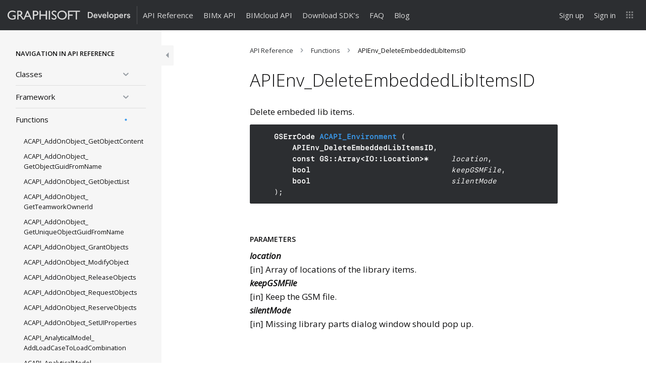

--- FILE ---
content_type: text/html; charset=UTF-8
request_url: https://archicadapi.graphisoft.com/documentation/apienv_deleteembeddedlibitemsid
body_size: 41141
content:
<!DOCTYPE html>
<html id="graphisoft-dev" lang="en-US">
<head>
	<meta charset="UTF-8" />
	<meta http-equiv="X-UA-Compatible" content="IE=edge">
	<meta name="viewport" content="width=device-width, initial-scale=1.0">
	
	<meta name="robots" content="noodp"/>
	<meta name="description" content="Delete embeded lib items. GSErrCode ACAPI_Environment ( APIEnv_DeleteEmbeddedLibItemsID, const GS::Array&lt;IO::Location&gt;* location, bool keepGSMFile, bool silentMode ); &nbsp; Parameters location [in] Array of locations of the library items. keepGSMFile [in] Keep the GSM file. silentMode [in] Missing library parts dialog window should pop up. &nbsp; Return Values NoError The function has&hellip;"/>

	<title>APIEnv_DeleteEmbeddedLibItemsID | ARCHICAD API</title>

		
    <link rel="apple-touch-icon" sizes="180x180" href="https://assets.graphisoft.com/favicons/graphisoft/apple-touch-icon.png">
    <link rel="icon" type="image/png" sizes="32x32" href="https://assets.graphisoft.com/favicons/graphisoft/favicon-32x32.png">
    <link rel="icon" type="image/png" sizes="16x16" href="https://assets.graphisoft.com/favicons/graphisoft/favicon-16x16.png">
    <link rel="manifest" href="https://assets.graphisoft.com/favicons/graphisoft/site.webmanifest?">
    <link rel="mask-icon" href="https://assets.graphisoft.com/favicons/graphisoft/safari-pinned-tab.svg" color="#ff6104">
    <meta name="msapplication-Config" content="https://assets.graphisoft.com/favicons/graphisoft/browserconfig.xml?">
    <meta name="msapplication-TileColor" content="#da532c">
    <meta name="theme-color" content="#ffffff">

	<link href="https://assets.graphisoft.com/typography/proximanova.css" rel="stylesheet" />

	<link rel="pingback" href="https://archicadapi.graphisoft.com/wp/xmlrpc.php" />

		<!-- Google Tag Manager -->
	<script>(function(w,d,s,l,i){w[l]=w[l]||[];w[l].push({'gtm.start':
	new Date().getTime(),event:'gtm.js'});var f=d.getElementsByTagName(s)[0],
	j=d.createElement(s),dl=l!='dataLayer'?'&l='+l:'';j.async=true;j.src=
	'https://www.googletagmanager.com/gtm.js?id='+i+dl;f.parentNode.insertBefore(j,f);
	})(window,document,'script','dataLayer','GTM-TS6LCN');</script>
	<!-- End Google Tag Manager -->
	
	<meta property="og:type" content="website" />
	<meta property="og:title" content="APIEnv_DeleteEmbeddedLibItemsID | " />
		<meta property="og:url" content=""/>
	<meta property="og:description" content="Delete embeded lib items. GSErrCode ACAPI_Environment ( APIEnv_DeleteEmbeddedLibItemsID, const GS::Array&lt;IO::Location&gt;* location, bool keepGSMFile, bool silentMode ); &nbsp; Parameters location [in] Array of locations of the library items. keepGSMFile [in] Keep the GSM file. silentMode [in] Missing library parts dialog window should pop up. &nbsp; Return Values NoError The function has&hellip;"/>

		<!--[if lt IE 9]>
	  <script src="https://oss.maxcdn.com/html5shiv/3.7.3/html5shiv.min.js"></script>
	  <script src="https://oss.maxcdn.com/respond/1.4.2/respond.min.js"></script>
	<![endif]-->

<meta name='robots' content='max-image-preview:large' />
	<style>img:is([sizes="auto" i], [sizes^="auto," i]) { contain-intrinsic-size: 3000px 1500px }</style>
	<link rel='dns-prefetch' href='//graphisoftid.graphisoft.com' />
<link rel="alternate" type="application/rss+xml" title="ARCHICAD API &raquo; Feed" href="https://archicadapi.graphisoft.com/feed" />
<link rel="alternate" type="application/rss+xml" title="ARCHICAD API &raquo; Comments Feed" href="https://archicadapi.graphisoft.com/comments/feed" />
<script type="text/javascript">
/* <![CDATA[ */
window._wpemojiSettings = {"baseUrl":"https:\/\/s.w.org\/images\/core\/emoji\/16.0.1\/72x72\/","ext":".png","svgUrl":"https:\/\/s.w.org\/images\/core\/emoji\/16.0.1\/svg\/","svgExt":".svg","source":{"concatemoji":"https:\/\/archicadapi.graphisoft.com\/wp\/wp-includes\/js\/wp-emoji-release.min.js?ver=6.8.2"}};
/*! This file is auto-generated */
!function(s,n){var o,i,e;function c(e){try{var t={supportTests:e,timestamp:(new Date).valueOf()};sessionStorage.setItem(o,JSON.stringify(t))}catch(e){}}function p(e,t,n){e.clearRect(0,0,e.canvas.width,e.canvas.height),e.fillText(t,0,0);var t=new Uint32Array(e.getImageData(0,0,e.canvas.width,e.canvas.height).data),a=(e.clearRect(0,0,e.canvas.width,e.canvas.height),e.fillText(n,0,0),new Uint32Array(e.getImageData(0,0,e.canvas.width,e.canvas.height).data));return t.every(function(e,t){return e===a[t]})}function u(e,t){e.clearRect(0,0,e.canvas.width,e.canvas.height),e.fillText(t,0,0);for(var n=e.getImageData(16,16,1,1),a=0;a<n.data.length;a++)if(0!==n.data[a])return!1;return!0}function f(e,t,n,a){switch(t){case"flag":return n(e,"\ud83c\udff3\ufe0f\u200d\u26a7\ufe0f","\ud83c\udff3\ufe0f\u200b\u26a7\ufe0f")?!1:!n(e,"\ud83c\udde8\ud83c\uddf6","\ud83c\udde8\u200b\ud83c\uddf6")&&!n(e,"\ud83c\udff4\udb40\udc67\udb40\udc62\udb40\udc65\udb40\udc6e\udb40\udc67\udb40\udc7f","\ud83c\udff4\u200b\udb40\udc67\u200b\udb40\udc62\u200b\udb40\udc65\u200b\udb40\udc6e\u200b\udb40\udc67\u200b\udb40\udc7f");case"emoji":return!a(e,"\ud83e\udedf")}return!1}function g(e,t,n,a){var r="undefined"!=typeof WorkerGlobalScope&&self instanceof WorkerGlobalScope?new OffscreenCanvas(300,150):s.createElement("canvas"),o=r.getContext("2d",{willReadFrequently:!0}),i=(o.textBaseline="top",o.font="600 32px Arial",{});return e.forEach(function(e){i[e]=t(o,e,n,a)}),i}function t(e){var t=s.createElement("script");t.src=e,t.defer=!0,s.head.appendChild(t)}"undefined"!=typeof Promise&&(o="wpEmojiSettingsSupports",i=["flag","emoji"],n.supports={everything:!0,everythingExceptFlag:!0},e=new Promise(function(e){s.addEventListener("DOMContentLoaded",e,{once:!0})}),new Promise(function(t){var n=function(){try{var e=JSON.parse(sessionStorage.getItem(o));if("object"==typeof e&&"number"==typeof e.timestamp&&(new Date).valueOf()<e.timestamp+604800&&"object"==typeof e.supportTests)return e.supportTests}catch(e){}return null}();if(!n){if("undefined"!=typeof Worker&&"undefined"!=typeof OffscreenCanvas&&"undefined"!=typeof URL&&URL.createObjectURL&&"undefined"!=typeof Blob)try{var e="postMessage("+g.toString()+"("+[JSON.stringify(i),f.toString(),p.toString(),u.toString()].join(",")+"));",a=new Blob([e],{type:"text/javascript"}),r=new Worker(URL.createObjectURL(a),{name:"wpTestEmojiSupports"});return void(r.onmessage=function(e){c(n=e.data),r.terminate(),t(n)})}catch(e){}c(n=g(i,f,p,u))}t(n)}).then(function(e){for(var t in e)n.supports[t]=e[t],n.supports.everything=n.supports.everything&&n.supports[t],"flag"!==t&&(n.supports.everythingExceptFlag=n.supports.everythingExceptFlag&&n.supports[t]);n.supports.everythingExceptFlag=n.supports.everythingExceptFlag&&!n.supports.flag,n.DOMReady=!1,n.readyCallback=function(){n.DOMReady=!0}}).then(function(){return e}).then(function(){var e;n.supports.everything||(n.readyCallback(),(e=n.source||{}).concatemoji?t(e.concatemoji):e.wpemoji&&e.twemoji&&(t(e.twemoji),t(e.wpemoji)))}))}((window,document),window._wpemojiSettings);
/* ]]> */
</script>
<style id='wp-emoji-styles-inline-css' type='text/css'>

	img.wp-smiley, img.emoji {
		display: inline !important;
		border: none !important;
		box-shadow: none !important;
		height: 1em !important;
		width: 1em !important;
		margin: 0 0.07em !important;
		vertical-align: -0.1em !important;
		background: none !important;
		padding: 0 !important;
	}
</style>
<link rel='stylesheet' id='wp-block-library-css' href='https://archicadapi.graphisoft.com/wp/wp-includes/css/dist/block-library/style.min.css?ver=6.8.2' type='text/css' media='all' />
<style id='classic-theme-styles-inline-css' type='text/css'>
/*! This file is auto-generated */
.wp-block-button__link{color:#fff;background-color:#32373c;border-radius:9999px;box-shadow:none;text-decoration:none;padding:calc(.667em + 2px) calc(1.333em + 2px);font-size:1.125em}.wp-block-file__button{background:#32373c;color:#fff;text-decoration:none}
</style>
<style id='global-styles-inline-css' type='text/css'>
:root{--wp--preset--aspect-ratio--square: 1;--wp--preset--aspect-ratio--4-3: 4/3;--wp--preset--aspect-ratio--3-4: 3/4;--wp--preset--aspect-ratio--3-2: 3/2;--wp--preset--aspect-ratio--2-3: 2/3;--wp--preset--aspect-ratio--16-9: 16/9;--wp--preset--aspect-ratio--9-16: 9/16;--wp--preset--color--black: #000000;--wp--preset--color--cyan-bluish-gray: #abb8c3;--wp--preset--color--white: #ffffff;--wp--preset--color--pale-pink: #f78da7;--wp--preset--color--vivid-red: #cf2e2e;--wp--preset--color--luminous-vivid-orange: #ff6900;--wp--preset--color--luminous-vivid-amber: #fcb900;--wp--preset--color--light-green-cyan: #7bdcb5;--wp--preset--color--vivid-green-cyan: #00d084;--wp--preset--color--pale-cyan-blue: #8ed1fc;--wp--preset--color--vivid-cyan-blue: #0693e3;--wp--preset--color--vivid-purple: #9b51e0;--wp--preset--gradient--vivid-cyan-blue-to-vivid-purple: linear-gradient(135deg,rgba(6,147,227,1) 0%,rgb(155,81,224) 100%);--wp--preset--gradient--light-green-cyan-to-vivid-green-cyan: linear-gradient(135deg,rgb(122,220,180) 0%,rgb(0,208,130) 100%);--wp--preset--gradient--luminous-vivid-amber-to-luminous-vivid-orange: linear-gradient(135deg,rgba(252,185,0,1) 0%,rgba(255,105,0,1) 100%);--wp--preset--gradient--luminous-vivid-orange-to-vivid-red: linear-gradient(135deg,rgba(255,105,0,1) 0%,rgb(207,46,46) 100%);--wp--preset--gradient--very-light-gray-to-cyan-bluish-gray: linear-gradient(135deg,rgb(238,238,238) 0%,rgb(169,184,195) 100%);--wp--preset--gradient--cool-to-warm-spectrum: linear-gradient(135deg,rgb(74,234,220) 0%,rgb(151,120,209) 20%,rgb(207,42,186) 40%,rgb(238,44,130) 60%,rgb(251,105,98) 80%,rgb(254,248,76) 100%);--wp--preset--gradient--blush-light-purple: linear-gradient(135deg,rgb(255,206,236) 0%,rgb(152,150,240) 100%);--wp--preset--gradient--blush-bordeaux: linear-gradient(135deg,rgb(254,205,165) 0%,rgb(254,45,45) 50%,rgb(107,0,62) 100%);--wp--preset--gradient--luminous-dusk: linear-gradient(135deg,rgb(255,203,112) 0%,rgb(199,81,192) 50%,rgb(65,88,208) 100%);--wp--preset--gradient--pale-ocean: linear-gradient(135deg,rgb(255,245,203) 0%,rgb(182,227,212) 50%,rgb(51,167,181) 100%);--wp--preset--gradient--electric-grass: linear-gradient(135deg,rgb(202,248,128) 0%,rgb(113,206,126) 100%);--wp--preset--gradient--midnight: linear-gradient(135deg,rgb(2,3,129) 0%,rgb(40,116,252) 100%);--wp--preset--font-size--small: 13px;--wp--preset--font-size--medium: 20px;--wp--preset--font-size--large: 36px;--wp--preset--font-size--x-large: 42px;--wp--preset--spacing--20: 0.44rem;--wp--preset--spacing--30: 0.67rem;--wp--preset--spacing--40: 1rem;--wp--preset--spacing--50: 1.5rem;--wp--preset--spacing--60: 2.25rem;--wp--preset--spacing--70: 3.38rem;--wp--preset--spacing--80: 5.06rem;--wp--preset--shadow--natural: 6px 6px 9px rgba(0, 0, 0, 0.2);--wp--preset--shadow--deep: 12px 12px 50px rgba(0, 0, 0, 0.4);--wp--preset--shadow--sharp: 6px 6px 0px rgba(0, 0, 0, 0.2);--wp--preset--shadow--outlined: 6px 6px 0px -3px rgba(255, 255, 255, 1), 6px 6px rgba(0, 0, 0, 1);--wp--preset--shadow--crisp: 6px 6px 0px rgba(0, 0, 0, 1);}:where(.is-layout-flex){gap: 0.5em;}:where(.is-layout-grid){gap: 0.5em;}body .is-layout-flex{display: flex;}.is-layout-flex{flex-wrap: wrap;align-items: center;}.is-layout-flex > :is(*, div){margin: 0;}body .is-layout-grid{display: grid;}.is-layout-grid > :is(*, div){margin: 0;}:where(.wp-block-columns.is-layout-flex){gap: 2em;}:where(.wp-block-columns.is-layout-grid){gap: 2em;}:where(.wp-block-post-template.is-layout-flex){gap: 1.25em;}:where(.wp-block-post-template.is-layout-grid){gap: 1.25em;}.has-black-color{color: var(--wp--preset--color--black) !important;}.has-cyan-bluish-gray-color{color: var(--wp--preset--color--cyan-bluish-gray) !important;}.has-white-color{color: var(--wp--preset--color--white) !important;}.has-pale-pink-color{color: var(--wp--preset--color--pale-pink) !important;}.has-vivid-red-color{color: var(--wp--preset--color--vivid-red) !important;}.has-luminous-vivid-orange-color{color: var(--wp--preset--color--luminous-vivid-orange) !important;}.has-luminous-vivid-amber-color{color: var(--wp--preset--color--luminous-vivid-amber) !important;}.has-light-green-cyan-color{color: var(--wp--preset--color--light-green-cyan) !important;}.has-vivid-green-cyan-color{color: var(--wp--preset--color--vivid-green-cyan) !important;}.has-pale-cyan-blue-color{color: var(--wp--preset--color--pale-cyan-blue) !important;}.has-vivid-cyan-blue-color{color: var(--wp--preset--color--vivid-cyan-blue) !important;}.has-vivid-purple-color{color: var(--wp--preset--color--vivid-purple) !important;}.has-black-background-color{background-color: var(--wp--preset--color--black) !important;}.has-cyan-bluish-gray-background-color{background-color: var(--wp--preset--color--cyan-bluish-gray) !important;}.has-white-background-color{background-color: var(--wp--preset--color--white) !important;}.has-pale-pink-background-color{background-color: var(--wp--preset--color--pale-pink) !important;}.has-vivid-red-background-color{background-color: var(--wp--preset--color--vivid-red) !important;}.has-luminous-vivid-orange-background-color{background-color: var(--wp--preset--color--luminous-vivid-orange) !important;}.has-luminous-vivid-amber-background-color{background-color: var(--wp--preset--color--luminous-vivid-amber) !important;}.has-light-green-cyan-background-color{background-color: var(--wp--preset--color--light-green-cyan) !important;}.has-vivid-green-cyan-background-color{background-color: var(--wp--preset--color--vivid-green-cyan) !important;}.has-pale-cyan-blue-background-color{background-color: var(--wp--preset--color--pale-cyan-blue) !important;}.has-vivid-cyan-blue-background-color{background-color: var(--wp--preset--color--vivid-cyan-blue) !important;}.has-vivid-purple-background-color{background-color: var(--wp--preset--color--vivid-purple) !important;}.has-black-border-color{border-color: var(--wp--preset--color--black) !important;}.has-cyan-bluish-gray-border-color{border-color: var(--wp--preset--color--cyan-bluish-gray) !important;}.has-white-border-color{border-color: var(--wp--preset--color--white) !important;}.has-pale-pink-border-color{border-color: var(--wp--preset--color--pale-pink) !important;}.has-vivid-red-border-color{border-color: var(--wp--preset--color--vivid-red) !important;}.has-luminous-vivid-orange-border-color{border-color: var(--wp--preset--color--luminous-vivid-orange) !important;}.has-luminous-vivid-amber-border-color{border-color: var(--wp--preset--color--luminous-vivid-amber) !important;}.has-light-green-cyan-border-color{border-color: var(--wp--preset--color--light-green-cyan) !important;}.has-vivid-green-cyan-border-color{border-color: var(--wp--preset--color--vivid-green-cyan) !important;}.has-pale-cyan-blue-border-color{border-color: var(--wp--preset--color--pale-cyan-blue) !important;}.has-vivid-cyan-blue-border-color{border-color: var(--wp--preset--color--vivid-cyan-blue) !important;}.has-vivid-purple-border-color{border-color: var(--wp--preset--color--vivid-purple) !important;}.has-vivid-cyan-blue-to-vivid-purple-gradient-background{background: var(--wp--preset--gradient--vivid-cyan-blue-to-vivid-purple) !important;}.has-light-green-cyan-to-vivid-green-cyan-gradient-background{background: var(--wp--preset--gradient--light-green-cyan-to-vivid-green-cyan) !important;}.has-luminous-vivid-amber-to-luminous-vivid-orange-gradient-background{background: var(--wp--preset--gradient--luminous-vivid-amber-to-luminous-vivid-orange) !important;}.has-luminous-vivid-orange-to-vivid-red-gradient-background{background: var(--wp--preset--gradient--luminous-vivid-orange-to-vivid-red) !important;}.has-very-light-gray-to-cyan-bluish-gray-gradient-background{background: var(--wp--preset--gradient--very-light-gray-to-cyan-bluish-gray) !important;}.has-cool-to-warm-spectrum-gradient-background{background: var(--wp--preset--gradient--cool-to-warm-spectrum) !important;}.has-blush-light-purple-gradient-background{background: var(--wp--preset--gradient--blush-light-purple) !important;}.has-blush-bordeaux-gradient-background{background: var(--wp--preset--gradient--blush-bordeaux) !important;}.has-luminous-dusk-gradient-background{background: var(--wp--preset--gradient--luminous-dusk) !important;}.has-pale-ocean-gradient-background{background: var(--wp--preset--gradient--pale-ocean) !important;}.has-electric-grass-gradient-background{background: var(--wp--preset--gradient--electric-grass) !important;}.has-midnight-gradient-background{background: var(--wp--preset--gradient--midnight) !important;}.has-small-font-size{font-size: var(--wp--preset--font-size--small) !important;}.has-medium-font-size{font-size: var(--wp--preset--font-size--medium) !important;}.has-large-font-size{font-size: var(--wp--preset--font-size--large) !important;}.has-x-large-font-size{font-size: var(--wp--preset--font-size--x-large) !important;}
:where(.wp-block-post-template.is-layout-flex){gap: 1.25em;}:where(.wp-block-post-template.is-layout-grid){gap: 1.25em;}
:where(.wp-block-columns.is-layout-flex){gap: 2em;}:where(.wp-block-columns.is-layout-grid){gap: 2em;}
:root :where(.wp-block-pullquote){font-size: 1.5em;line-height: 1.6;}
</style>
<link rel='stylesheet' id='highlightjs-css' href='https://archicadapi.graphisoft.com/app/themes/graphisoft-dev-theme/assets/highlight.js/styles/sunburst.min.css?ver=9.9.0-acapi' type='text/css' media='all' />
<link rel='stylesheet' id='graphisoft-dev.min-css' href='https://archicadapi.graphisoft.com/app/themes/graphisoft-dev-theme/assets/css/index.min.css?ver=919649' type='text/css' media='all' />
<script type="text/javascript" src="https://archicadapi.graphisoft.com/wp/wp-includes/js/jquery/jquery.min.js?ver=3.7.1" id="jquery-core-js"></script>
<script type="text/javascript" src="https://archicadapi.graphisoft.com/wp/wp-includes/js/jquery/jquery-migrate.min.js?ver=3.4.1" id="jquery-migrate-js"></script>
<script type="text/javascript" src="https://graphisoftid.graphisoft.com/Scripts/lib/gsidsso.js?ver=240604" id="gsidsso-js"></script>
<script type="text/javascript" src="https://archicadapi.graphisoft.com/app/themes/graphisoft-dev-theme/assets/js/bootstrap.bundle.min.js?ver=5.3.3" id="bootstrap.min-js"></script>
<script type="text/javascript" src="https://archicadapi.graphisoft.com/app/themes/graphisoft-dev-theme/assets/highlight.js/highlight.min.js?ver=9.9.0-acapi" id="highlightjs-js"></script>
<link rel="https://api.w.org/" href="https://archicadapi.graphisoft.com/wp-json/" /><link rel="EditURI" type="application/rsd+xml" title="RSD" href="https://archicadapi.graphisoft.com/wp/xmlrpc.php?rsd" />
<meta name="generator" content="WordPress 6.8.2" />
<link rel="canonical" href="https://archicadapi.graphisoft.com/documentation/apienv_deleteembeddedlibitemsid" />
<link rel='shortlink' href='https://archicadapi.graphisoft.com/?p=2506' />
<link rel="alternate" title="oEmbed (JSON)" type="application/json+oembed" href="https://archicadapi.graphisoft.com/wp-json/oembed/1.0/embed?url=https%3A%2F%2Farchicadapi.graphisoft.com%2Fdocumentation%2Fapienv_deleteembeddedlibitemsid" />
<link rel="alternate" title="oEmbed (XML)" type="text/xml+oembed" href="https://archicadapi.graphisoft.com/wp-json/oembed/1.0/embed?url=https%3A%2F%2Farchicadapi.graphisoft.com%2Fdocumentation%2Fapienv_deleteembeddedlibitemsid&#038;format=xml" />
		<style type="text/css" id="wp-custom-css">
			[data-role-search] {display: none;}		</style>
		
		<!-- Hotjar Tracking Code for http://archicadapi.graphisoft.com/ -->
	<script>
		(function(h,o,t,j,a,r){
			h.hj=h.hj||function(){(h.hj.q=h.hj.q||[]).push(arguments)};
			h._hjSettings={hjid:336480,hjsv:5};
			a=o.getElementsByTagName('head')[0];
			r=o.createElement('script');r.async=1;
			r.src=t+h._hjSettings.hjid+j+h._hjSettings.hjsv;
			a.appendChild(r);
		})(window,document,'//static.hotjar.com/c/hotjar-','.js?sv=');
	</script>
	</head>
<body class="wp-singular api_reference-template-default single single-api_reference postid-2506 wp-theme-graphisoft-dev-theme has-sidebar">

	<!-- Google Tag Manager (noscript) -->
	<noscript><iframe src="https://www.googletagmanager.com/ns.html?id=GTM-TS6LCN"
	height="0" width="0" style="display:none;visibility:hidden"></iframe></noscript>
	<!-- End Google Tag Manager (noscript) -->

<div id="header" class="container-fluid">

<nav class="navbar navbar-menu-main navbar-inverse navbar-fixed-top">
	<div class="container-fluid">
		<div class="navbar-header">
			<button type="button" class="navbar-toggle collapsed" data-bs-toggle="collapse" data-bs-target="#main-menu" aria-expanded="false" aria-controls="navbar">
				<span class="sr-only">Toggle navigation</span>
				<span class="icon-bar"></span>
				<span class="icon-bar"></span>
				<span class="icon-bar"></span>
			</button>
			
			<a id="logo" class="navbar-brand" href="https://archicadapi.graphisoft.com">
				<!--img src="https://archicadapi.graphisoft.com/app/themes/graphisoft-dev-theme/assets/images/logo-graphisoft-developer.svg" alt="ARCHICAD API"/-->
				<?xml version="1.0" encoding="utf-8"?>
<svg version="1.1" id="site-logo" xmlns="http://www.w3.org/2000/svg" xmlns:xlink="http://www.w3.org/1999/xlink" class="big"
	x="0px" y="0px" XXXwidth="100%" XXXheight="auto"
	viewBox="0 0 383.7 28.4" data-viewbox-small="0 0 190.8 28.4" enable-background="new 0 0 383.7 28.4" preserveAspectRatio="xMinYMid meet">
<style type="text/css">
#gs-dev * {
	fill:inherit;
}

#gs-dev {
	display: none;
}

.small #graphisoft-developer {
	display: none;
}
.small #gs-dev {
	display: block;
}
</style>
<g id="graphisoft-developer">
	<path id="developer" d="M378.6,12.5c-0.9-0.1-1.7,0.6-1.8,1.5l0,0c0,0.7,0.6,1.3,1.3,1.4l1.9,0.4c2,0.2,3.6,1.9,3.7,3.9
		c-0.1,2.4-2.2,4.3-4.6,4.2c-0.1,0-0.2,0-0.3,0c-2.5,0.3-4.8-1.4-5.3-3.9l2.7-0.7c0.1,1.3,1.3,2.3,2.6,2.2l0,0
		c0.9,0.2,1.7-0.4,1.9-1.3c0-0.1,0-0.1,0-0.2c-0.1-0.8-0.7-1.4-1.5-1.4l-1.9-0.4c-1.9-0.2-3.4-1.8-3.5-3.8c0.2-2.5,2.3-4.3,4.7-4.2
		c2.3-0.3,4.5,1.3,5,3.6l-2.6,0.7C380.8,13.2,379.8,12.4,378.6,12.5z M367.7,17.2v6.2h-3.1v-13h3v2.1c0.7-1.4,2.1-2.3,3.7-2.2
		c0.3,0,0.5,0,0.8,0.1v3.1c-0.3-0.1-0.7-0.1-1-0.1C368.7,13.4,367.7,14.8,367.7,17.2L367.7,17.2z M352.2,17.8c0,1.9,1.6,3.4,3.5,3.4
		c1.5,0.1,2.8-0.8,3.2-2.3l2.6,0.8c-0.8,2.5-3.2,4.2-5.8,4.1c-3.6,0-6.5-2.9-6.6-6.5c0-0.2,0-0.3,0-0.5c-0.2-3.6,2.5-6.6,6.1-6.8
		h0.1c4,0,6.3,2.6,6.3,6.8c0,0.3,0,0.7-0.1,1H352.2L352.2,17.8z M355.5,12.6c-1.6,0-3,1.2-3.1,2.9h6.3c0-1.6-1.3-2.9-2.9-2.9
		C355.6,12.6,355.5,12.6,355.5,12.6z M341.2,23.7c-1.5,0.1-3-0.6-3.9-1.8v6.5h-3v-18h3v1.8c0.9-1.4,2.5-2.1,4.1-2.1
		c3.8,0,5.9,2.9,5.9,6.8C347.2,20.8,344.9,23.7,341.2,23.7L341.2,23.7z M340.7,12.9c-2,0.1-3.5,1.7-3.5,3.7c0,0.1,0,0.2,0,0.3
		c-0.3,1.9,1,3.7,2.9,4s3.7-1,4-2.9c0.1-0.4,0.1-0.8,0-1.2c0.3-2-1.1-3.7-3.1-4C341,12.9,340.9,12.9,340.7,12.9L340.7,12.9z
		 M324.7,23.8c-3.8,0.1-7-2.9-7.1-6.7s2.9-7,6.7-7.1c3.8-0.1,7,2.9,7.1,6.7c0,0.1,0,0.1,0,0.2c0.2,3.6-2.6,6.7-6.2,6.9
		C324.9,23.8,324.8,23.8,324.7,23.8L324.7,23.8z M324.7,12.8c-2,0-3.6,1.7-3.6,3.7c0,0.1,0,0.2,0,0.4c-0.3,2,1.1,3.8,3.1,4.1
		c2,0.3,3.8-1.1,4.1-3.1c0-0.3,0-0.7,0-1c0.2-2-1.2-3.8-3.2-4.1C324.9,12.8,324.8,12.8,324.7,12.8L324.7,12.8z M312,4.1h3.1v19.3
		H312V4.1L312,4.1z M299.6,17.8c0,1.9,1.6,3.4,3.5,3.4c1.5,0.1,2.8-0.8,3.2-2.3l2.6,0.8c-0.8,2.5-3.1,4.2-5.8,4.1
		c-3.6,0-6.5-2.9-6.6-6.5c0-0.2,0-0.3,0-0.5c-0.2-3.6,2.5-6.6,6.1-6.8h0.1c4,0,6.3,2.6,6.3,6.8c0,0.3,0,0.7-0.1,1H299.6L299.6,17.8z
		 M302.8,12.6c-1.6,0-3,1.2-3.1,2.9h6.3c0-1.6-1.3-2.9-2.9-2.9C303,12.6,302.9,12.6,302.8,12.6z M287.6,23.4l-5.2-13h3.4l3.4,9.3
		l3.3-9.3h3.2l-5,13C290.7,23.4,287.6,23.4,287.6,23.4z M272,17.8c0,1.9,1.6,3.4,3.5,3.4c1.5,0.1,2.8-0.8,3.2-2.3l2.6,0.8
		c-0.8,2.5-3.2,4.2-5.8,4.1c-3.6,0-6.5-2.9-6.6-6.5c0-0.2,0-0.3,0-0.5c-0.2-3.6,2.5-6.6,6.1-6.8h0.1c3.9,0,6.3,2.6,6.3,6.8
		c0,0.3,0,0.7-0.1,1H272L272,17.8z M275.2,12.6c-1.6,0-3,1.2-3.1,2.9h6.3c0-1.6-1.3-2.9-2.9-2.9C275.4,12.6,275.3,12.6,275.2,12.6z
		 M257.8,23.4h-6.6V4.5h6.6c5.1,0,9.1,3.4,9.1,9.5c0.4,4.8-3.2,9-8.1,9.4C258.5,23.4,258.1,23.4,257.8,23.4z M257.7,7.4h-3.3v13.1
		h3.3c3.2,0,5.9-2.1,5.9-6.5S260.9,7.4,257.7,7.4L257.7,7.4z"/>
	<g id="graphisoft">
		<path d="M25.2,14.4H16V18h5.3v5.7c-1.9,0.6-3.8,1.1-6,1.1c-6.6,0-11.2-4.3-11.2-10.5c0-6,4.7-10.6,10.7-10.6
			c3.3,0,6.7,0.9,9.9,2.7v-4C20.3,0.5,18.1,0,14.8,0C6.4,0,0,6.2,0,14.3s6.2,14,14.7,14c3.8,0,6.8-0.7,10.5-2.3V14.4z"/>
		<path d="M30.2,0.4V28h4V16h1.7c2,0,3.7,0.7,7.3,6.3l3.6,5.7h4.7c-1.9-2.6-2.6-3.6-3.8-5.5c-2.1-3.4-3.6-6-6.2-7.7
			c3-1.2,4.6-3.6,4.6-6.8c0-4.8-3.5-7.7-9.1-7.7L30.2,0.4L30.2,0.4z M33.8,3.8h2.6c3.8,0,5.4,1.6,5.4,4.2c0,2.3-1.2,4.5-5.4,4.5
			h-2.6V3.8z"/>
		<path d="M63.8,0.2H61L49.2,28h4l3.5-8.1h11.7l3.7,8.1h4L63.8,0.2z M62.4,6.3l4.5,10h-8.6L62.4,6.3z"/>
		<path d="M79.1,0.4V28h4V16h4.1c6.4,0,9.3-3.3,9.3-7.7s-2.8-7.9-8.8-7.9C87.7,0.4,79.1,0.4,79.1,0.4z M83.1,3.9h4.7
			c3.6,0,4.7,2.2,4.7,4.2c0,2.8-1.9,4.3-4.9,4.3h-4.5C83.1,12.4,83.1,3.9,83.1,3.9z"/>
		<polygon points="123.4,0.4 119.4,0.4 119.4,12.4 103.9,12.4 103.9,0.4 100,0.4 100,28 103.9,28 103.9,16 119.4,16 119.4,28 
			123.4,28 		"/>
		<rect x="128.9" y="0.4" width="4" height="27.6"/>
		<path d="M152.4,1.9c-1.9-1.3-4.1-1.9-6.2-1.9c-5.1,0-8.4,2.9-8.4,7.4c0,7.6,11.9,8.2,11.9,13.9c0,1.5-1.4,3.5-4.5,3.5
			c-2.7,0-5.3-1.4-7.3-4v5c2.3,1.7,4.7,2.6,7.7,2.6c4.5,0,7.7-3.2,7.7-7.5c0-8.8-11.9-8.7-11.9-14c0-1.9,1.8-3.3,4.4-3.3
			c1.9,0,4.1,0.6,6.5,2.9V1.9H152.4z"/>
		<path d="M155.8,14.2c0,7.5,5.7,14.2,14.7,14.2c9.4,0,14.9-6.7,14.9-14.2c0-7.7-5.8-14.2-14.9-14.2C161.6,0,155.8,6.5,155.8,14.2
			 M159.6,14.2c0-6.1,4.6-10.5,10.7-10.5c6.2,0,10.8,4.5,10.8,10.5s-4.6,10.5-10.8,10.5C164.2,24.7,159.6,20.2,159.6,14.2"/>
		<polygon points="193,3.9 193,12.4 203.8,12.4 203.8,16 193,16 193,28 189.1,28 189.1,0.4 226.5,0.4 226.5,3.9 217,3.9 217,28 
			213,28 213,3.9 		"/>
	</g>
</g>
<g id="gs-dev">
	<g id="gs">
		<path d="M25.2,14.4H16V18h5.3v5.7c-1.9,0.6-3.8,1.1-6,1.1c-6.6,0-11.2-4.3-11.2-10.5c0-6,4.7-10.6,10.7-10.6
			c3.3,0,6.7,0.9,9.9,2.7v-4C20.3,0.5,18.1,0,14.8,0C6.4,0,0,6.2,0,14.3s6.2,14,14.7,14c3.8,0,6.8-0.7,10.5-2.3V14.4z"/>
		<path d="M44.6,1.9C42.8,0.6,40.5,0,38.5,0c-5.1,0-8.4,2.9-8.4,7.4C30.1,15,42,15.6,42,21.3c0,1.5-1.4,3.5-4.5,3.5
			c-2.7,0-5.3-1.4-7.3-4v5c2.3,1.7,4.7,2.6,7.7,2.6c4.5,0,7.7-3.2,7.7-7.5c0-8.8-11.9-8.7-11.9-14c0-1.9,1.8-3.3,4.4-3.3
			c1.9,0,4.1,0.6,6.5,2.9L44.6,1.9L44.6,1.9z"/>
	</g>
	<path id="dev" d="M185.7,12.5c-0.9-0.1-1.7,0.6-1.8,1.5l0,0c0,0.7,0.6,1.3,1.3,1.4l1.9,0.4
		c2,0.2,3.6,1.9,3.7,3.9c-0.1,2.4-2.2,4.3-4.6,4.2c-0.1,0-0.2,0-0.3,0c-2.5,0.3-4.8-1.4-5.3-3.9l2.7-0.7c0.1,1.3,1.3,2.3,2.6,2.2
		l0,0c0.9,0.2,1.7-0.4,1.9-1.3c0-0.1,0-0.1,0-0.2c-0.1-0.8-0.7-1.4-1.5-1.4l-1.9-0.4c-1.9-0.2-3.4-1.8-3.5-3.8
		c0.2-2.5,2.3-4.3,4.7-4.2c2.3-0.3,4.5,1.3,5,3.6l-2.6,0.7C187.9,13.2,186.9,12.4,185.7,12.5z M174.8,17.2v6.2h-3.1v-13h3v2.1
		c0.7-1.4,2.1-2.3,3.7-2.2c0.3,0,0.5,0,0.8,0.1v3.1c-0.3-0.1-0.7-0.1-1-0.1C175.8,13.4,174.8,14.8,174.8,17.2L174.8,17.2z
		 M159.3,17.8c0,1.9,1.6,3.4,3.5,3.4c1.5,0.1,2.8-0.8,3.2-2.3l2.6,0.8c-0.8,2.5-3.2,4.2-5.8,4.1c-3.6,0-6.5-2.9-6.6-6.5
		c0-0.2,0-0.3,0-0.5c-0.2-3.6,2.5-6.6,6.1-6.8h0.1c4,0,6.3,2.6,6.3,6.8c0,0.3,0,0.7-0.1,1H159.3L159.3,17.8z M162.6,12.6
		c-1.6,0-3,1.2-3.1,2.9h6.3c0-1.6-1.3-2.9-2.9-2.9C162.7,12.6,162.6,12.6,162.6,12.6z M148.3,23.7c-1.5,0.1-3-0.6-3.9-1.8v6.5h-3
		v-18h3v1.8c0.9-1.4,2.5-2.1,4.1-2.1c3.8,0,5.9,2.9,5.9,6.8C154.3,20.8,152,23.7,148.3,23.7L148.3,23.7z M147.8,12.9
		c-2,0.1-3.5,1.7-3.5,3.7c0,0.1,0,0.2,0,0.3c-0.3,1.9,1,3.7,2.9,4s3.7-1,4-2.9c0.1-0.4,0.1-0.8,0-1.2c0.3-2-1.1-3.7-3.1-4
		C148.1,12.9,148,12.9,147.8,12.9L147.8,12.9z M131.8,23.8c-3.8,0.1-7-2.9-7.1-6.7s2.9-7,6.7-7.1c3.8-0.1,7,2.9,7.1,6.7
		c0,0.1,0,0.1,0,0.2c0.2,3.6-2.6,6.7-6.2,6.9C132,23.8,131.9,23.8,131.8,23.8L131.8,23.8z M131.8,12.8c-2,0-3.6,1.7-3.6,3.7
		c0,0.1,0,0.2,0,0.4c-0.3,2,1.1,3.8,3.1,4.1c2,0.3,3.8-1.1,4.1-3.1c0-0.3,0-0.7,0-1c0.2-2-1.2-3.8-3.2-4.1
		C132,12.8,131.9,12.8,131.8,12.8L131.8,12.8z M119.1,4.1h3.1v19.3h-3.1V4.1L119.1,4.1z M106.7,17.8c0,1.9,1.6,3.4,3.5,3.4
		c1.5,0.1,2.8-0.8,3.2-2.3l2.6,0.8c-0.8,2.5-3.1,4.2-5.8,4.1c-3.6,0-6.5-2.9-6.6-6.5c0-0.2,0-0.3,0-0.5c-0.2-3.6,2.5-6.6,6.1-6.8
		h0.1c4,0,6.3,2.6,6.3,6.8c0,0.3,0,0.7-0.1,1H106.7L106.7,17.8z M109.9,12.6c-1.6,0-3,1.2-3.1,2.9h6.3c0-1.6-1.3-2.9-2.9-2.9
		C110.1,12.6,110,12.6,109.9,12.6z M94.7,23.4l-5.2-13h3.4l3.4,9.3l3.3-9.3h3.2l-5,13C97.8,23.4,94.7,23.4,94.7,23.4z M79.1,17.8
		c0,1.9,1.6,3.4,3.5,3.4c1.5,0.1,2.8-0.8,3.2-2.3l2.6,0.8c-0.8,2.5-3.2,4.2-5.8,4.1c-3.6,0-6.5-2.9-6.6-6.5c0-0.2,0-0.3,0-0.5
		c-0.2-3.6,2.5-6.6,6.1-6.8h0.1c3.9,0,6.3,2.6,6.3,6.8c0,0.3,0,0.7-0.1,1H79.1L79.1,17.8z M82.3,12.6c-1.6,0-3,1.2-3.1,2.9h6.3
		c0-1.6-1.3-2.9-2.9-2.9C82.5,12.6,82.4,12.6,82.3,12.6z M64.9,23.4h-6.6V4.5h6.6C70,4.5,74,7.9,74,14c0.4,4.8-3.2,9-8.1,9.4
		C65.6,23.4,65.2,23.4,64.9,23.4z M64.8,7.4h-3.3v13.1h3.3c3.2,0,5.9-2.1,5.9-6.5S68,7.4,64.8,7.4L64.8,7.4z"/>
</g>
</svg>
			</a>
		</div>

		<div id="main-menu" class="collapse navbar-collapse">
			<ul class="nav navbar-nav">
<li id="menu-item-1550" class="menu-item menu-item-type-custom menu-item-object-custom menu-item-1550 "><a href="https://graphisoft.github.io/archicad-api-devkit/">API Reference</a></li>
<li id="menu-item-2349" class="menu-item menu-item-type-post_type menu-item-object-page menu-item-2349 "><a href="https://archicadapi.graphisoft.com/api-for-bimx-mobile-apps">BIMx API</a></li>
<li id="menu-item-2770" class="menu-item menu-item-type-post_type menu-item-object-page menu-item-2770 "><a href="https://archicadapi.graphisoft.com/bimcloud-api">BIMcloud API</a></li>
<li id="menu-item-1551" class="menu-item menu-item-type-custom menu-item-object-custom menu-item-1551 "><a href="/downloads">Download SDK&#8217;s</a></li>
<li id="menu-item-1552" class="menu-item menu-item-type-custom menu-item-object-custom menu-item-1552 "><a href="/faq">FAQ</a></li>
<li id="menu-item-1699" class="menu-item menu-item-type-custom menu-item-object-custom menu-item-1699 "><a href="/blog">Blog</a></li>
			</ul>

			<form action="/" class="navbar-form navbar-right" data-role-search role="search">
				<div class="input-group">
					<input name="s" class="form-control" type="text" required="required" placeholder="Search…"/>

					<span class="input-group-btn">
						<button type="submit" class="btn btn-inverse">
							<span class="sr-only">Submit</span>
							<span class="glyphicon glyphicon-search aligned" aria-hidden="true"></span>
						</button>
					</span>
				</div>
			</form>

			<ul class="nav navbar-nav navbar-right">
				<li class="dropdown">
					<a class="dropdown-toggle" href="#" data-bs-toggle="dropdown" role="button" aria-haspopup="true" aria-expanded="false"><span class="glyphicon glyphicon-th aligned trans" aria-hidden="true"></span></a>

										<ul class="dropdown-menu">
<li id="menu-item-1695" class="menu-item menu-item-type-custom menu-item-object-custom menu-item-1695"><a href="http://www.graphisoft.com">graphisoft.com</a></li>
<li id="menu-item-1696" class="menu-item menu-item-type-custom menu-item-object-custom menu-item-1696"><a href="http://gdl.graphisoft.com">GDL Center</a></li>
<li id="menu-item-1697" class="menu-item menu-item-type-custom menu-item-object-custom menu-item-1697"><a href="http://helpcenter.graphisoft.com">Help Center</a></li>
					</ul>
									</li>
			</ul>

			<ul class="nav navbar-nav navbar-right">
<li class=""><a href="https://graphisoftid.graphisoft.com/#/register">Sign up</a></li></li><li class="divider-dot"><a href="https://graphisoftid.graphisoft.com/Account/ServiceLogin?Application=ARCHICADAPI&ReturnUrl=https%3A%2F%2Farchicadapi.graphisoft.com%2Fdocumentation%2Fapienv_deleteembeddedlibitemsid">Sign in</a></li></li>			</ul>
		</div>
	</div>
</nav>


</div>

<main class="container-fluid">
	<div class="row XXXrow-flex">
		<div class="col-sm-4 col-md-3 sidebar " role="complementary">

<!-- <div class="sidebar-toggle text-center">
	<a href="#"><span class="glyphicon glyphicon-triangle-left" aria-hidden="true"></span></a>
</div> -->

<div class="sidebar-content">
	<nav class="nav-menu-sidebar hidden-print XXXhidden-sm XXXhidden-xs">
		<h5 class="small block-title">Navigation in API Reference</h5>

		<ul class="nav nav-sidebar">
<li class="cat-item cat-item-7"><a data-bs-toggle="collapse" href="#api_reference_chapterclasses" >Classes<span class="text-muted glyphicon glyphicon-menu-down aligned" aria-hidden="true"></span></a>
<div id="api_reference_chapterclasses" class="toc-chapter-main-content collapse "><ul class="list-unstyled small "><li class=""><a href="https://archicadapi.graphisoft.com/documentation/advanced-2d-graphics">Advanced 2D Graphics</a></li><li class=""><a href="https://archicadapi.graphisoft.com/documentation/api_elementdecomposerinterface">API_&#x200B;ElementDecomposerInterface</a></li><li class=""><a href="https://archicadapi.graphisoft.com/documentation/api_hotlinkcachegenerator">API_&#x200B;HotlinkCacheGenerator</a></li><li class=""><a href="https://archicadapi.graphisoft.com/documentation/hgx-classes">HGX Classes</a></li><li class=""><a href="https://archicadapi.graphisoft.com/documentation/vector-image-13">Vector Image 13</a></li><li class=""><a href="https://archicadapi.graphisoft.com/documentation/vector-image-13-2">Vector Image 13</a></li></ul><ul class="list-unstyled nav-sidebar-level"><li class="cat-item cat-item-51"><span class="toc-chapter-sub small"><u>Attributes</u></span>
<ul class="list-unstyled small toc-titles-sub"><li class="">— <a href="https://archicadapi.graphisoft.com/documentation/agxaddfillattr">AGXaddFillAttr</a></li><li class="">— <a href="https://archicadapi.graphisoft.com/documentation/agxfilldeftype">AGXFillDefType</a></li><li class="">— <a href="https://archicadapi.graphisoft.com/documentation/agxgenpenattrs">AGXgenPenAttrs</a></li><li class="">— <a href="https://archicadapi.graphisoft.com/documentation/agxgetfillattr">AGXgetFillAttr</a></li><li class="">— <a href="https://archicadapi.graphisoft.com/documentation/agxgetlineitemsize">AGXGetLineItemSize</a></li><li class="">— <a href="https://archicadapi.graphisoft.com/documentation/agxgetpenrgb">AGXgetPenRGB</a></li><li class="">— <a href="https://archicadapi.graphisoft.com/documentation/agxindexfillattr">AGXindexFillAttr</a></li><li class="">— <a href="https://archicadapi.graphisoft.com/documentation/agxisspacehatch">AGXIsSpaceHatch</a></li><li class="">— <a href="https://archicadapi.graphisoft.com/documentation/agxnamefillattr">AGXnameFillAttr</a></li><li class="">— <a href="https://archicadapi.graphisoft.com/documentation/agxnumfillattr">AGXnumFillAttr</a></li><li class="">— <a href="https://archicadapi.graphisoft.com/documentation/agxnumpenattr">AGXnumPenAttr</a></li><li class="">— <a href="https://archicadapi.graphisoft.com/documentation/agxpen2rgbfloat">AGXPen2RGBfloat</a></li><li class="">— <a href="https://archicadapi.graphisoft.com/documentation/agxsetenv">AGXSetEnv</a></li><li class="">— <a href="https://archicadapi.graphisoft.com/documentation/agxsetpenrgb">AGXsetPenRGB</a></li><li class="">— <a href="https://archicadapi.graphisoft.com/documentation/agxunpackfilldef">AGXUnpackFillDef</a></li><li class="">— <a href="https://archicadapi.graphisoft.com/documentation/graphicsattributes">GraphicsAttributes</a></li></ul></li>
<li class="cat-item cat-item-27"><span class="toc-chapter-sub small"><u>ConstVectorImageIterator</u></span>
<ul class="list-unstyled small toc-titles-sub"><li class="">— <a href="https://archicadapi.graphisoft.com/documentation/constructors">Constructors</a></li><li class="">— <a href="https://archicadapi.graphisoft.com/documentation/constvectorimageiterator">ConstVectorImageIterator</a></li><li class="">— <a href="https://archicadapi.graphisoft.com/documentation/iseoi">IsEOI</a></li><li class="">— <a href="https://archicadapi.graphisoft.com/documentation/operator-gsptr">operator GSPtr</a></li><li class="">— <a href="https://archicadapi.graphisoft.com/documentation/operator-sy_arctype">operator Sy_&#x200B;ArcType*</a></li><li class="">— <a href="https://archicadapi.graphisoft.com/documentation/operator-sy_endtype">operator Sy_&#x200B;EndType*</a></li><li class="">— <a href="https://archicadapi.graphisoft.com/documentation/operator-sy_fonttype">operator Sy_&#x200B;FontType*</a></li><li class="">— <a href="https://archicadapi.graphisoft.com/documentation/operator-sy_hatchtype">operator Sy_&#x200B;HatchType*</a></li><li class="">— <a href="https://archicadapi.graphisoft.com/documentation/operator-sy_hottype">operator Sy_&#x200B;HotType*</a></li><li class="">— <a href="https://archicadapi.graphisoft.com/documentation/operator-sy_lintype">operator Sy_&#x200B;LinType*</a></li><li class="">— <a href="https://archicadapi.graphisoft.com/documentation/operator-sy_picturetype">operator Sy_&#x200B;PictureType*</a></li><li class="">— <a href="https://archicadapi.graphisoft.com/documentation/operator-sy_pixmaptype">operator Sy_&#x200B;PixMapType*</a></li><li class="">— <a href="https://archicadapi.graphisoft.com/documentation/operator-sy_polylintype">operator Sy_&#x200B;PolyLinType*</a></li><li class="">— <a href="https://archicadapi.graphisoft.com/documentation/operator-sy_splinetype">operator Sy_&#x200B;SplineType*</a></li><li class="">— <a href="https://archicadapi.graphisoft.com/documentation/operator-sy_texttype">operator Sy_&#x200B;TextType*</a></li><li class="">— <a href="https://archicadapi.graphisoft.com/documentation/operator-gt">operator-&gt;</a></li><li class="">— <a href="https://archicadapi.graphisoft.com/documentation/operator-2">operator*</a></li><li class="">— <a href="https://archicadapi.graphisoft.com/documentation/operator">operator++</a></li><li class="">— <a href="https://archicadapi.graphisoft.com/documentation/setsorting">SetSorting</a></li><li class="">— <a href="https://archicadapi.graphisoft.com/documentation/sortrecord">SortRecord</a></li></ul></li>
<li class="cat-item cat-item-28"><span class="toc-chapter-sub small"><u>VectorImage</u></span>
<ul class="list-unstyled small toc-titles-sub"><li class="">— <a href="https://archicadapi.graphisoft.com/documentation/addarc">AddArc</a></li><li class="">— <a href="https://archicadapi.graphisoft.com/documentation/addarcrec">AddArcRec</a></li><li class="">— <a href="https://archicadapi.graphisoft.com/documentation/addcircle">AddCircle</a></li><li class="">— <a href="https://archicadapi.graphisoft.com/documentation/addendmark">AddEndMark</a></li><li class="">— <a href="https://archicadapi.graphisoft.com/documentation/addfontrec">AddFontRec</a></li><li class="">— <a href="https://archicadapi.graphisoft.com/documentation/addfragment">AddFragment</a></li><li class="">— <a href="https://archicadapi.graphisoft.com/documentation/addhatch">AddHatch</a></li><li class="">— <a href="https://archicadapi.graphisoft.com/documentation/addhatchrec">AddHatchRec</a></li><li class="">— <a href="https://archicadapi.graphisoft.com/documentation/addhatchwhole">AddHatchWhole</a></li><li class="">— <a href="https://archicadapi.graphisoft.com/documentation/addhotspot">AddHotspot</a></li><li class="">— <a href="https://archicadapi.graphisoft.com/documentation/addhotspotrec">AddHotspotRec</a></li><li class="">— <a href="https://archicadapi.graphisoft.com/documentation/addline">AddLine</a></li><li class="">— <a href="https://archicadapi.graphisoft.com/documentation/addline-2">AddLine</a></li><li class="">— <a href="https://archicadapi.graphisoft.com/documentation/addlinerec">AddLineRec</a></li><li class="">— <a href="https://archicadapi.graphisoft.com/documentation/addpixmap">AddPixMap</a></li><li class="">— <a href="https://archicadapi.graphisoft.com/documentation/addpixmaprec">AddPixMapRec</a></li><li class="">— <a href="https://archicadapi.graphisoft.com/documentation/addpolylinerec">AddPolyLineRec</a></li><li class="">— <a href="https://archicadapi.graphisoft.com/documentation/addsidehotspot">AddSideHotspot</a></li><li class="">— <a href="https://archicadapi.graphisoft.com/documentation/addspline">AddSpline</a></li><li class="">— <a href="https://archicadapi.graphisoft.com/documentation/addsplinerec">AddSplineRec</a></li><li class="">— <a href="https://archicadapi.graphisoft.com/documentation/addtext">AddText</a></li><li class="">— <a href="https://archicadapi.graphisoft.com/documentation/addtextrec">AddTextRec</a></li><li class="">— <a href="https://archicadapi.graphisoft.com/documentation/append">Append</a></li><li class="">— <a href="https://archicadapi.graphisoft.com/documentation/clear">Clear</a></li><li class="">— <a href="https://archicadapi.graphisoft.com/documentation/connecttoelements">ConnectToElements</a></li><li class="">— <a href="https://archicadapi.graphisoft.com/documentation/constructors-2">Constructors</a></li><li class="">— <a href="https://archicadapi.graphisoft.com/documentation/deleteitemsoftype">DeleteItemsOfType</a></li><li class="">— <a href="https://archicadapi.graphisoft.com/documentation/getbounds">GetBounds</a></li><li class="">— <a href="https://archicadapi.graphisoft.com/documentation/getbounds-2">GetBounds</a></li><li class="">— <a href="https://archicadapi.graphisoft.com/documentation/getbounds-3">GetBounds</a></li><li class="">— <a href="https://archicadapi.graphisoft.com/documentation/getbounds-4">GetBounds</a></li><li class="">— <a href="https://archicadapi.graphisoft.com/documentation/getbounds-5">GetBounds</a></li><li class="">— <a href="https://archicadapi.graphisoft.com/documentation/getbounds-6">GetBounds</a></li><li class="">— <a href="https://archicadapi.graphisoft.com/documentation/getbounds-7">GetBounds</a></li><li class="">— <a href="https://archicadapi.graphisoft.com/documentation/getcapacity">GetCapacity</a></li><li class="">— <a href="https://archicadapi.graphisoft.com/documentation/getelements">GetElements</a></li><li class="">— <a href="https://archicadapi.graphisoft.com/documentation/getelementsref">GetElementsRef</a></li><li class="">— <a href="https://archicadapi.graphisoft.com/documentation/getitemcount">GetItemCount</a></li><li class="">— <a href="https://archicadapi.graphisoft.com/documentation/getitemcountoftype">GetItemCountOfType</a></li><li class="">— <a href="https://archicadapi.graphisoft.com/documentation/getitemframepoints">GetItemFramePoints</a></li><li class="">— <a href="https://archicadapi.graphisoft.com/documentation/getitempointsoftype">GetItemPointsOfType</a></li><li class="">— <a href="https://archicadapi.graphisoft.com/documentation/getusedbytes">GetUsedBytes</a></li><li class="">— <a href="https://archicadapi.graphisoft.com/documentation/isempty">IsEmpty</a></li><li class="">— <a href="https://archicadapi.graphisoft.com/documentation/isusingsortqueue">IsUsingSortQueue</a></li><li class="">— <a href="https://archicadapi.graphisoft.com/documentation/offsetimage">OffsetImage</a></li><li class="">— <a href="https://archicadapi.graphisoft.com/documentation/passelements">PassElements</a></li><li class="">— <a href="https://archicadapi.graphisoft.com/documentation/setcapacity">SetCapacity</a></li><li class="">— <a href="https://archicadapi.graphisoft.com/documentation/setdrawqueueusing">SetDrawQueueUsing</a></li><li class="">— <a href="https://archicadapi.graphisoft.com/documentation/setelements">SetElements</a></li><li class="">— <a href="https://archicadapi.graphisoft.com/documentation/setsortqueueusing">SetSortQueueUsing</a></li><li class="">— <a href="https://archicadapi.graphisoft.com/documentation/syenum">SyEnum</a></li><li class="">— <a href="https://archicadapi.graphisoft.com/documentation/takeelements">TakeElements</a></li><li class="">— <a href="https://archicadapi.graphisoft.com/documentation/vectorimage">VectorImage</a></li></ul></li>
<li class="cat-item cat-item-29"><span class="toc-chapter-sub small"><u>VectorImageIterator</u></span>
<ul class="list-unstyled small toc-titles-sub"><li class="">— <a href="https://archicadapi.graphisoft.com/documentation/constructors-3">Constructors</a></li><li class="">— <a href="https://archicadapi.graphisoft.com/documentation/operator-gsptr-2">operator GSPtr</a></li><li class="">— <a href="https://archicadapi.graphisoft.com/documentation/operator-sy_arctype-2">operator Sy_&#x200B;ArcType*</a></li><li class="">— <a href="https://archicadapi.graphisoft.com/documentation/operator-sy_endtype-2">operator Sy_&#x200B;EndType*</a></li><li class="">— <a href="https://archicadapi.graphisoft.com/documentation/operator-sy_fonttype-2">operator Sy_&#x200B;FontType*</a></li><li class="">— <a href="https://archicadapi.graphisoft.com/documentation/operator-sy_hatchtype-2">operator Sy_&#x200B;HatchType*</a></li><li class="">— <a href="https://archicadapi.graphisoft.com/documentation/operator-sy_hottype-2">operator Sy_&#x200B;HotType*</a></li><li class="">— <a href="https://archicadapi.graphisoft.com/documentation/operator-sy_lintype-2">operator Sy_&#x200B;LinType*</a></li><li class="">— <a href="https://archicadapi.graphisoft.com/documentation/operator-sy_picturetype-2">operator Sy_&#x200B;PictureType*</a></li><li class="">— <a href="https://archicadapi.graphisoft.com/documentation/operator-sy_pixmaptype-2">operator Sy_&#x200B;PixMapType*</a></li><li class="">— <a href="https://archicadapi.graphisoft.com/documentation/operator-sy_polylintype-2">operator Sy_&#x200B;PolyLinType*</a></li><li class="">— <a href="https://archicadapi.graphisoft.com/documentation/operator-sy_splinetype-2">operator Sy_&#x200B;SplineType*</a></li><li class="">— <a href="https://archicadapi.graphisoft.com/documentation/operator-sy_texttype-2">operator Sy_&#x200B;TextType*</a></li><li class="">— <a href="https://archicadapi.graphisoft.com/documentation/operator-gt-2">operator-&gt;</a></li><li class="">— <a href="https://archicadapi.graphisoft.com/documentation/operator-3">operator*</a></li><li class="">— <a href="https://archicadapi.graphisoft.com/documentation/vectorimageiterator">VectorImageIterator</a></li></ul></li>
<li class="cat-item cat-item-30"><span class="toc-chapter-sub small"><u>VectorPrimitives</u></span>
<ul class="list-unstyled small toc-titles-sub"><li class="">— <a href="https://archicadapi.graphisoft.com/documentation/modeler-graphics-8">Modeler Graphics 8</a></li><li class="">— <a href="https://archicadapi.graphisoft.com/documentation/modeler-graphics-8-2">Modeler Graphics 8</a></li><li class="">— <a href="https://archicadapi.graphisoft.com/documentation/sy_arctype">Sy_&#x200B;ArcType</a></li><li class="">— <a href="https://archicadapi.graphisoft.com/documentation/sy_endtype">Sy_&#x200B;EndType</a></li><li class="">— <a href="https://archicadapi.graphisoft.com/documentation/sy_fonttype">Sy_&#x200B;FontType</a></li><li class="">— <a href="https://archicadapi.graphisoft.com/documentation/sy_hatchtype">Sy_&#x200B;HatchType</a></li><li class="">— <a href="https://archicadapi.graphisoft.com/documentation/sy_hottype">Sy_&#x200B;HotType</a></li><li class="">— <a href="https://archicadapi.graphisoft.com/documentation/sy_lintype">Sy_&#x200B;LinType</a></li><li class="">— <a href="https://archicadapi.graphisoft.com/documentation/sy_picturetype">Sy_&#x200B;PictureType</a></li><li class="">— <a href="https://archicadapi.graphisoft.com/documentation/sy_pixmaptype">Sy_&#x200B;PixMapType</a></li><li class="">— <a href="https://archicadapi.graphisoft.com/documentation/sy_polylintype">Sy_&#x200B;PolyLinType</a></li><li class="">— <a href="https://archicadapi.graphisoft.com/documentation/sy_splinetype">Sy_&#x200B;SplineType</a></li><li class="">— <a href="https://archicadapi.graphisoft.com/documentation/sy_texttype">Sy_&#x200B;TextType</a></li></ul></li>
<li class="cat-item cat-item-31"><span class="toc-chapter-sub small"><u>VIDrawContext</u></span>
<ul class="list-unstyled small toc-titles-sub"><li class="">— <a href="https://archicadapi.graphisoft.com/documentation/anchorpos">AnchorPos</a></li><li class="">— <a href="https://archicadapi.graphisoft.com/documentation/exporthotspotproc">ExportHotspotProc</a></li><li class="">— <a href="https://archicadapi.graphisoft.com/documentation/exportlineproc">ExportLineProc</a></li><li class="">— <a href="https://archicadapi.graphisoft.com/documentation/exportpixmapproc">ExportPixMapProc</a></li><li class="">— <a href="https://archicadapi.graphisoft.com/documentation/exportpolyproc">ExportPolyProc</a></li><li class="">— <a href="https://archicadapi.graphisoft.com/documentation/exporttextproc">ExportTextProc</a></li><li class="">— <a href="https://archicadapi.graphisoft.com/documentation/facestyle">FaceStyle</a></li><li class="">— <a href="https://archicadapi.graphisoft.com/documentation/vidrawcontext">VIDrawContext</a></li></ul></li>
</ul></div>
</li>
<li class="cat-item cat-item-8"><a data-bs-toggle="collapse" href="#api_reference_chapterframework" >Framework<span class="text-muted glyphicon glyphicon-menu-down aligned" aria-hidden="true"></span></a>
<div id="api_reference_chapterframework" class="toc-chapter-main-content collapse "><ul class="list-unstyled small "><li class=""><a href="https://archicadapi.graphisoft.com/documentation/api-output-framework">API Output Framework</a></li><li class=""><a href="https://archicadapi.graphisoft.com/documentation/api-output-framework-helper-templates">API Output Framework helper templates</a></li><li class=""><a href="https://archicadapi.graphisoft.com/documentation/gsapiapioutputapplicaton-class">GSAPI::APIOutputApplicaton class</a></li><li class=""><a href="https://archicadapi.graphisoft.com/documentation/gsapidatabasegraph-class">GSAPI::DatabaseGraph class</a></li><li class=""><a href="https://archicadapi.graphisoft.com/documentation/gsapidatabasegraphnode-class">GSAPI::DatabaseGraphNode class</a></li><li class=""><a href="https://archicadapi.graphisoft.com/documentation/gsapiiapiattributeadapter-and-gsapiiapiattributeadapterbase-interfaces">GSAPI::IAPIAttributeAdapter and GSAPI::IAPIAttributeAdapterBase interfaces</a></li><li class=""><a href="https://archicadapi.graphisoft.com/documentation/gsapiiapiattributeadapterfactory-interface">GSAPI::IAPIAttributeAdapterFactory interface</a></li><li class=""><a href="https://archicadapi.graphisoft.com/documentation/gsapiiapioutputadapter-and-gsapiiapioutputadapterbase-interfaces">GSAPI::IAPIOutputAdapter and GSAPI::IAPIOutputAdapterBase interfaces</a></li><li class=""><a href="https://archicadapi.graphisoft.com/documentation/gsapiiapioutputadapterfactory-interface">GSAPI::IAPIOutputAdapterFactory interface</a></li><li class=""><a href="https://archicadapi.graphisoft.com/documentation/gsapiiapioutputmanager-interface">GSAPI::IAPIOutputManager interface</a></li><li class=""><a href="https://archicadapi.graphisoft.com/documentation/gsapiiapipseudocontainer-and-gsapiiapipseudoiterator-implementation-details">GSAPI::IAPIPseudoContainer and GSAPI::IAPIPseudoIterator implementation details</a></li><li class=""><a href="https://archicadapi.graphisoft.com/documentation/gsapiiapipseudocontainer-interface">GSAPI::IAPIPseudoContainer interface</a></li><li class=""><a href="https://archicadapi.graphisoft.com/documentation/gsapiiapipseudoiterator-interface">GSAPI::IAPIPseudoIterator interface</a></li><li class=""><a href="https://archicadapi.graphisoft.com/documentation/gsapiiattributeproxy-interface">GSAPI::IAttributeProxy interface</a></li><li class=""><a href="https://archicadapi.graphisoft.com/documentation/gsapiidatabaseselector-interface">GSAPI::IDatabaseSelector interface</a></li><li class=""><a href="https://archicadapi.graphisoft.com/documentation/gsapiprimelementiterator-class">GSAPI::PrimElementIterator class</a></li><li class=""><a href="https://archicadapi.graphisoft.com/documentation/gsapiuniquetypeidcreator-class">GSAPI::UniqueTypeIDCreator class</a></li></ul></div>
</li>
<li class="cat-item cat-item-9 active current-cat"><a data-bs-toggle="collapse" href="#api_reference_chapterfunctions" >Functions<span class="text-muted glyphicon glyphicon-menu-down aligned" aria-hidden="true"></span></a>
<div id="api_reference_chapterfunctions" class="toc-chapter-main-content collapse in"><ul class="list-unstyled small "><li class=""><a href="https://archicadapi.graphisoft.com/documentation/acapi_addonobject_getobjectcontent">ACAPI_&#x200B;AddOnObject_&#x200B;GetObjectContent</a></li><li class=""><a href="https://archicadapi.graphisoft.com/documentation/acapi_addonobject_getobjectguidfromname">ACAPI_&#x200B;AddOnObject_&#x200B;GetObjectGuidFromName</a></li><li class=""><a href="https://archicadapi.graphisoft.com/documentation/acapi_addonobject_getobjectlist">ACAPI_&#x200B;AddOnObject_&#x200B;GetObjectList</a></li><li class=""><a href="https://archicadapi.graphisoft.com/documentation/acapi_addonobject_getteamworkownerid">ACAPI_&#x200B;AddOnObject_&#x200B;GetTeamworkOwnerId</a></li><li class=""><a href="https://archicadapi.graphisoft.com/documentation/acapi_addonobject_getuniqueobjectguidfromname">ACAPI_&#x200B;AddOnObject_&#x200B;GetUniqueObjectGuidFromName</a></li><li class=""><a href="https://archicadapi.graphisoft.com/documentation/acapi_addonobject_grantobjects">ACAPI_&#x200B;AddOnObject_&#x200B;GrantObjects</a></li><li class=""><a href="https://archicadapi.graphisoft.com/documentation/acapi_addonobject_modifyobject">ACAPI_&#x200B;AddOnObject_&#x200B;ModifyObject</a></li><li class=""><a href="https://archicadapi.graphisoft.com/documentation/acapi_addonobject_releaseobjects">ACAPI_&#x200B;AddOnObject_&#x200B;ReleaseObjects</a></li><li class=""><a href="https://archicadapi.graphisoft.com/documentation/acapi_addonobject_requestobjects">ACAPI_&#x200B;AddOnObject_&#x200B;RequestObjects</a></li><li class=""><a href="https://archicadapi.graphisoft.com/documentation/acapi_addonobject_reserveobjects">ACAPI_&#x200B;AddOnObject_&#x200B;ReserveObjects</a></li><li class=""><a href="https://archicadapi.graphisoft.com/documentation/acapi_addonobject_setuiproperties">ACAPI_&#x200B;AddOnObject_&#x200B;SetUIProperties</a></li><li class=""><a href="https://archicadapi.graphisoft.com/documentation/acapi_analyticalmodel_addloadcasetoloadcombination">ACAPI_&#x200B;AnalyticalModel_&#x200B;AddLoadCaseToLoadCombination</a></li><li class=""><a href="https://archicadapi.graphisoft.com/documentation/acapi_analyticalmodel_convertanalyticallinktononshortest">ACAPI_&#x200B;AnalyticalModel_&#x200B;ConvertAnalyticalLinkToNonShortest</a></li><li class=""><a href="https://archicadapi.graphisoft.com/documentation/acapi_analyticalmodel_createanalyticalloadcase">ACAPI_&#x200B;AnalyticalModel_&#x200B;CreateAnalyticalLoadCase</a></li><li class=""><a href="https://archicadapi.graphisoft.com/documentation/acapi_analyticalmodel_createanalyticalloadcombination">ACAPI_&#x200B;AnalyticalModel_&#x200B;CreateAnalyticalLoadCombination</a></li><li class=""><a href="https://archicadapi.graphisoft.com/documentation/acapi_analyticalmodel_createanalyticalloadgroup">ACAPI_&#x200B;AnalyticalModel_&#x200B;CreateAnalyticalLoadGroup</a></li><li class=""><a href="https://archicadapi.graphisoft.com/documentation/acapi_analyticalmodel_createelementfromcurvemember">ACAPI_&#x200B;AnalyticalModel_&#x200B;CreateElementFromCurveMember</a></li><li class=""><a href="https://archicadapi.graphisoft.com/documentation/acapi_analyticalmodel_createelementfromsegmentedsurfacemember">ACAPI_&#x200B;AnalyticalModel_&#x200B;CreateElementFromSegmentedSurfaceMember</a></li><li class=""><a href="https://archicadapi.graphisoft.com/documentation/acapi_analyticalmodel_createelementfromsurfacemember">ACAPI_&#x200B;AnalyticalModel_&#x200B;CreateElementFromSurfaceMember</a></li><li class=""><a href="https://archicadapi.graphisoft.com/documentation/acapi_analyticalmodel_deleteanalyticalloadcase">ACAPI_&#x200B;AnalyticalModel_&#x200B;DeleteAnalyticalLoadCase</a></li><li class=""><a href="https://archicadapi.graphisoft.com/documentation/acapi_analyticalmodel_deleteanalyticalloadcombination">ACAPI_&#x200B;AnalyticalModel_&#x200B;DeleteAnalyticalLoadCombination</a></li><li class=""><a href="https://archicadapi.graphisoft.com/documentation/acapi_analyticalmodel_deleteanalyticalloadgroup">ACAPI_&#x200B;AnalyticalModel_&#x200B;DeleteAnalyticalLoadGroup</a></li><li class=""><a href="https://archicadapi.graphisoft.com/documentation/acapi_analyticalmodel_getallanalyticalloadcases">ACAPI_&#x200B;AnalyticalModel_&#x200B;GetAllAnalyticalLoadCases</a></li><li class=""><a href="https://archicadapi.graphisoft.com/documentation/acapi_analyticalmodel_getanalyticaledgeloadgeometry">ACAPI_&#x200B;AnalyticalModel_&#x200B;GetAnalyticalEdgeLoadGeometry</a></li><li class=""><a href="https://archicadapi.graphisoft.com/documentation/acapi_analyticalmodel_getanalyticallinkgeometry">ACAPI_&#x200B;AnalyticalModel_&#x200B;GetAnalyticalLinkGeometry</a></li><li class=""><a href="https://archicadapi.graphisoft.com/documentation/acapi_analyticalmodel_getanalyticalloadcase">ACAPI_&#x200B;AnalyticalModel_&#x200B;GetAnalyticalLoadCase</a></li><li class=""><a href="https://archicadapi.graphisoft.com/documentation/acapi_analyticalmodel_getanalyticalloadcases">ACAPI_&#x200B;AnalyticalModel_&#x200B;GetAnalyticalLoadCases</a></li><li class=""><a href="https://archicadapi.graphisoft.com/documentation/acapi_analyticalmodel_getanalyticalloadcombination">ACAPI_&#x200B;AnalyticalModel_&#x200B;GetAnalyticalLoadCombination</a></li><li class=""><a href="https://archicadapi.graphisoft.com/documentation/acapi_analyticalmodel_getanalyticalloadcombinations">ACAPI_&#x200B;AnalyticalModel_&#x200B;GetAnalyticalLoadCombinations</a></li><li class=""><a href="https://archicadapi.graphisoft.com/documentation/acapi_analyticalmodel_getanalyticalloadgroup">ACAPI_&#x200B;AnalyticalModel_&#x200B;GetAnalyticalLoadGroup</a></li><li class=""><a href="https://archicadapi.graphisoft.com/documentation/acapi_analyticalmodel_getanalyticalloadgroups">ACAPI_&#x200B;AnalyticalModel_&#x200B;GetAnalyticalLoadGroups</a></li><li class=""><a href="https://archicadapi.graphisoft.com/documentation/acapi_analyticalmodel_getanalyticalmemberconnections">ACAPI_&#x200B;AnalyticalModel_&#x200B;GetAnalyticalMemberConnections</a></li><li class=""><a href="https://archicadapi.graphisoft.com/documentation/acapi_analyticalmodel_getanalyticalmodel">ACAPI_&#x200B;AnalyticalModel_&#x200B;GetAnalyticalModel</a></li><li class=""><a href="https://archicadapi.graphisoft.com/documentation/acapi_analyticalmodel_getanalyticalmodelvariation">ACAPI_&#x200B;AnalyticalModel_&#x200B;GetAnalyticalModelVariation</a></li><li class=""><a href="https://archicadapi.graphisoft.com/documentation/acapi_analyticalmodel_getanalyticalpointloadgeometry">ACAPI_&#x200B;AnalyticalModel_&#x200B;GetAnalyticalPointLoadGeometry</a></li><li class=""><a href="https://archicadapi.graphisoft.com/documentation/acapi_analyticalmodel_getanalyticalrelease">ACAPI_&#x200B;AnalyticalModel_&#x200B;GetAnalyticalRelease</a></li><li class=""><a href="https://archicadapi.graphisoft.com/documentation/acapi_analyticalmodel_getanalyticalsupportgeometry">ACAPI_&#x200B;AnalyticalModel_&#x200B;GetAnalyticalSupportGeometry</a></li><li class=""><a href="https://archicadapi.graphisoft.com/documentation/acapi_analyticalmodel_getanalyticalsurfaceloadgeometry">ACAPI_&#x200B;AnalyticalModel_&#x200B;GetAnalyticalSurfaceLoadGeometry</a></li><li class=""><a href="https://archicadapi.graphisoft.com/documentation/acapi_analyticalmodel_getcomplementaryprojectmembertype">ACAPI_&#x200B;AnalyticalModel_&#x200B;GetComplementaryProjectMemberType</a></li><li class=""><a href="https://archicadapi.graphisoft.com/documentation/acapi_analyticalmodel_getcurrentanalyticalmodel">ACAPI_&#x200B;AnalyticalModel_&#x200B;GetCurrentAnalyticalModel</a></li><li class=""><a href="https://archicadapi.graphisoft.com/documentation/acapi_analyticalmodel_getcurveelements">ACAPI_&#x200B;AnalyticalModel_&#x200B;GetCurveElements</a></li><li class=""><a href="https://archicadapi.graphisoft.com/documentation/acapi_analyticalmodel_getcurvemember">ACAPI_&#x200B;AnalyticalModel_&#x200B;GetCurveMember</a></li><li class=""><a href="https://archicadapi.graphisoft.com/documentation/acapi_analyticalmodel_getcurvemembercrosssection">ACAPI_&#x200B;AnalyticalModel_&#x200B;GetCurveMemberCrossSection</a></li><li class=""><a href="https://archicadapi.graphisoft.com/documentation/acapi_analyticalmodel_getcurvememberprofilevectorimage">ACAPI_&#x200B;AnalyticalModel_&#x200B;GetCurveMemberProfileVectorImage</a></li><li class=""><a href="https://archicadapi.graphisoft.com/documentation/acapi_analyticalmodel_getedgeloadfromelement">ACAPI_&#x200B;AnalyticalModel_&#x200B;GetEdgeLoadFromElement</a></li><li class=""><a href="https://archicadapi.graphisoft.com/documentation/acapi_analyticalmodel_getlcsofanalyticalmember">ACAPI_&#x200B;AnalyticalModel_&#x200B;GetLCSOfAnalyticalMember</a></li><li class=""><a href="https://archicadapi.graphisoft.com/documentation/acapi_analyticalmodel_getlcsofanalyticalmemberinintersections">ACAPI_&#x200B;AnalyticalModel_&#x200B;GetLCSOfAnalyticalMemberInIntersections</a></li><li class=""><a href="https://archicadapi.graphisoft.com/documentation/acapi_analyticalmodel_getlinkfromelement">ACAPI_&#x200B;AnalyticalModel_&#x200B;GetLinkFromElement</a></li><li class=""><a href="https://archicadapi.graphisoft.com/documentation/acapi_analyticalmodel_getpointloadfromelement">ACAPI_&#x200B;AnalyticalModel_&#x200B;GetPointLoadFromElement</a></li><li class=""><a href="https://archicadapi.graphisoft.com/documentation/acapi_analyticalmodel_getsegmentedsurfacemember">ACAPI_&#x200B;AnalyticalModel_&#x200B;GetSegmentedSurfaceMember</a></li><li class=""><a href="https://archicadapi.graphisoft.com/documentation/acapi_analyticalmodel_getsupportfromelement">ACAPI_&#x200B;AnalyticalModel_&#x200B;GetSupportFromElement</a></li><li class=""><a href="https://archicadapi.graphisoft.com/documentation/acapi_analyticalmodel_getsurfaceelements">ACAPI_&#x200B;AnalyticalModel_&#x200B;GetSurfaceElements</a></li><li class=""><a href="https://archicadapi.graphisoft.com/documentation/acapi_analyticalmodel_getsurfaceloadfromelement">ACAPI_&#x200B;AnalyticalModel_&#x200B;GetSurfaceLoadFromElement</a></li><li class=""><a href="https://archicadapi.graphisoft.com/documentation/acapi_analyticalmodel_getsurfacemember">ACAPI_&#x200B;AnalyticalModel_&#x200B;GetSurfaceMember</a></li><li class=""><a href="https://archicadapi.graphisoft.com/documentation/acapi_analyticalmodel_getvisiblitysettings">ACAPI_&#x200B;AnalyticalModel_&#x200B;GetVisiblitySettings</a></li><li class=""><a href="https://archicadapi.graphisoft.com/documentation/acapi_analyticalmodel_setanalyticalrelease">ACAPI_&#x200B;AnalyticalModel_&#x200B;SetAnalyticalRelease</a></li><li class=""><a href="https://archicadapi.graphisoft.com/documentation/acapi_analyticalmodel_setelementfromedgeload">ACAPI_&#x200B;AnalyticalModel_&#x200B;SetElementFromEdgeLoad</a></li><li class=""><a href="https://archicadapi.graphisoft.com/documentation/acapi_analyticalmodel_setelementfromlink">ACAPI_&#x200B;AnalyticalModel_&#x200B;SetElementFromLink</a></li><li class=""><a href="https://archicadapi.graphisoft.com/documentation/acapi_analyticalmodel_setelementfrompointload">ACAPI_&#x200B;AnalyticalModel_&#x200B;SetElementFromPointLoad</a></li><li class=""><a href="https://archicadapi.graphisoft.com/documentation/acapi_analyticalmodel_setelementfromsupport">ACAPI_&#x200B;AnalyticalModel_&#x200B;SetElementFromSupport</a></li><li class=""><a href="https://archicadapi.graphisoft.com/documentation/acapi_analyticalmodel_setelementfromsurfaceload">ACAPI_&#x200B;AnalyticalModel_&#x200B;SetElementFromSurfaceLoad</a></li><li class=""><a href="https://archicadapi.graphisoft.com/documentation/acapi_analyticalmodel_setgenerationsettingstonorule">ACAPI_&#x200B;AnalyticalModel_&#x200B;SetGenerationSettingsToNoRule</a></li><li class=""><a href="https://archicadapi.graphisoft.com/documentation/acapi_analyticalmodel_setvisiblitysettings">ACAPI_&#x200B;AnalyticalModel_&#x200B;SetVisiblitySettings</a></li><li class=""><a href="https://archicadapi.graphisoft.com/documentation/acapi_analyticalmodel_updateanalyticalmodel">ACAPI_&#x200B;AnalyticalModel_&#x200B;UpdateAnalyticalModel</a></li><li class=""><a href="https://archicadapi.graphisoft.com/documentation/acapi_attribute_addclassificationitem">ACAPI_&#x200B;Attribute_&#x200B;AddClassificationItem</a></li><li class=""><a href="https://archicadapi.graphisoft.com/documentation/acapi_attribute_create">ACAPI_&#x200B;Attribute_&#x200B;Create</a></li><li class=""><a href="https://archicadapi.graphisoft.com/documentation/acapi_attribute_createattributefolderpicker">ACAPI_&#x200B;Attribute_&#x200B;CreateAttributeFolderPicker</a></li><li class=""><a href="https://archicadapi.graphisoft.com/documentation/acapi_attribute_createext">ACAPI_&#x200B;Attribute_&#x200B;CreateExt</a></li><li class=""><a href="https://archicadapi.graphisoft.com/documentation/acapi_attribute_createfolder">ACAPI_&#x200B;Attribute_&#x200B;CreateFolder</a></li><li class=""><a href="https://archicadapi.graphisoft.com/documentation/acapi_attribute_delete">ACAPI_&#x200B;Attribute_&#x200B;Delete</a></li><li class=""><a href="https://archicadapi.graphisoft.com/documentation/acapi_attribute_deletefolder">ACAPI_&#x200B;Attribute_&#x200B;DeleteFolder</a></li><li class=""><a href="https://archicadapi.graphisoft.com/documentation/acapi_attribute_deletemore">ACAPI_&#x200B;Attribute_&#x200B;DeleteMore</a></li><li class=""><a href="https://archicadapi.graphisoft.com/documentation/acapi_attribute_get">ACAPI_&#x200B;Attribute_&#x200B;Get</a></li><li class=""><a href="https://archicadapi.graphisoft.com/documentation/acapi_attribute_getattributebynamefromproject">ACAPI_&#x200B;Attribute_&#x200B;GetAttributeByNameFromProject</a></li><li class=""><a href="https://archicadapi.graphisoft.com/documentation/acapi_attribute_getclassificationinsystem">ACAPI_&#x200B;Attribute_&#x200B;GetClassificationInSystem</a></li><li class=""><a href="https://archicadapi.graphisoft.com/documentation/acapi_attribute_getclassificationitems">ACAPI_&#x200B;Attribute_&#x200B;GetClassificationItems</a></li><li class=""><a href="https://archicadapi.graphisoft.com/documentation/acapi_attribute_getcurrentattributesetreader">ACAPI_&#x200B;Attribute_&#x200B;GetCurrentAttributeSetReader</a></li><li class=""><a href="https://archicadapi.graphisoft.com/documentation/acapi_attribute_getdef">ACAPI_&#x200B;Attribute_&#x200B;GetDef</a></li><li class=""><a href="https://archicadapi.graphisoft.com/documentation/acapi_attribute_getdefext">ACAPI_&#x200B;Attribute_&#x200B;GetDefExt</a></li><li class=""><a href="https://archicadapi.graphisoft.com/documentation/acapi_attribute_getfolder">ACAPI_&#x200B;Attribute_&#x200B;GetFolder</a></li><li class=""><a href="https://archicadapi.graphisoft.com/documentation/acapi_attribute_getfoldercontent">ACAPI_&#x200B;Attribute_&#x200B;GetFolderContent</a></li><li class=""><a href="https://archicadapi.graphisoft.com/documentation/acapi_attribute_getnum">ACAPI_&#x200B;Attribute_&#x200B;GetNum</a></li><li class=""><a href="https://archicadapi.graphisoft.com/documentation/acapi_attribute_getpropertydefinitions">ACAPI_&#x200B;Attribute_&#x200B;GetPropertyDefinitions</a></li><li class=""><a href="https://archicadapi.graphisoft.com/documentation/acapi_attribute_getpropertyvalue">ACAPI_&#x200B;Attribute_&#x200B;GetPropertyValue</a></li><li class=""><a href="https://archicadapi.graphisoft.com/documentation/acapi_attribute_getpropertyvalues">ACAPI_&#x200B;Attribute_&#x200B;GetPropertyValues</a></li><li class=""><a href="https://archicadapi.graphisoft.com/documentation/acapi_attribute_getpropertyvaluesbyguid">ACAPI_&#x200B;Attribute_&#x200B;GetPropertyValuesByGuid</a></li><li class=""><a href="https://archicadapi.graphisoft.com/documentation/acapi_attribute_getuserdata">ACAPI_&#x200B;Attribute_&#x200B;GetUserData</a></li><li class=""><a href="https://archicadapi.graphisoft.com/documentation/acapi_attribute_isclassificationitemvisible">ACAPI_&#x200B;Attribute_&#x200B;IsClassificationItemVisible</a></li><li class=""><a href="https://archicadapi.graphisoft.com/documentation/acapi_attribute_ispropertydefinitionavailable">ACAPI_&#x200B;Attribute_&#x200B;IsPropertyDefinitionAvailable</a></li><li class=""><a href="https://archicadapi.graphisoft.com/documentation/acapi_attribute_ispropertydefinitionvalueeditable">ACAPI_&#x200B;Attribute_&#x200B;IsPropertyDefinitionValueEditable</a></li><li class=""><a href="https://archicadapi.graphisoft.com/documentation/acapi_attribute_ispropertydefinitionvisible">ACAPI_&#x200B;Attribute_&#x200B;IsPropertyDefinitionVisible</a></li><li class=""><a href="https://archicadapi.graphisoft.com/documentation/acapi_attribute_modify">ACAPI_&#x200B;Attribute_&#x200B;Modify</a></li><li class=""><a href="https://archicadapi.graphisoft.com/documentation/acapi_attribute_modifyext">ACAPI_&#x200B;Attribute_&#x200B;ModifyExt</a></li><li class=""><a href="https://archicadapi.graphisoft.com/documentation/acapi_attribute_move">ACAPI_&#x200B;Attribute_&#x200B;Move</a></li><li class=""><a href="https://archicadapi.graphisoft.com/documentation/acapi_attribute_removeclassificationitem">ACAPI_&#x200B;Attribute_&#x200B;RemoveClassificationItem</a></li><li class=""><a href="https://archicadapi.graphisoft.com/documentation/acapi_attribute_renamefolder">ACAPI_&#x200B;Attribute_&#x200B;RenameFolder</a></li><li class=""><a href="https://archicadapi.graphisoft.com/documentation/acapi_attribute_search">ACAPI_&#x200B;Attribute_&#x200B;Search</a></li><li class=""><a href="https://archicadapi.graphisoft.com/documentation/acapi_attribute_setproperties">ACAPI_&#x200B;Attribute_&#x200B;SetProperties</a></li><li class=""><a href="https://archicadapi.graphisoft.com/documentation/acapi_attribute_setproperty">ACAPI_&#x200B;Attribute_&#x200B;SetProperty</a></li><li class=""><a href="https://archicadapi.graphisoft.com/documentation/acapi_attribute_setuserdata">ACAPI_&#x200B;Attribute_&#x200B;SetUserData</a></li><li class=""><a href="https://archicadapi.graphisoft.com/documentation/acapi_attributelist_addproperty">ACAPI_&#x200B;AttributeList_&#x200B;AddProperty</a></li><li class=""><a href="https://archicadapi.graphisoft.com/documentation/acapi_attributelist_deleteproperty">ACAPI_&#x200B;AttributeList_&#x200B;DeleteProperty</a></li><li class=""><a href="https://archicadapi.graphisoft.com/documentation/acapi_attributelist_modifypropertyvalue">ACAPI_&#x200B;AttributeList_&#x200B;ModifyPropertyValue</a></li><li class=""><a href="https://archicadapi.graphisoft.com/documentation/acapi_automate">ACAPI_&#x200B;Automate</a></li><li class=""><a href="https://archicadapi.graphisoft.com/documentation/acapi_body_addedge">ACAPI_&#x200B;Body_&#x200B;AddEdge</a></li><li class=""><a href="https://archicadapi.graphisoft.com/documentation/acapi_body_addpolygon">ACAPI_&#x200B;Body_&#x200B;AddPolygon</a></li><li class=""><a href="https://archicadapi.graphisoft.com/documentation/acapi_body_addpolynormal">ACAPI_&#x200B;Body_&#x200B;AddPolyNormal</a></li><li class=""><a href="https://archicadapi.graphisoft.com/documentation/acapi_body_addvertex">ACAPI_&#x200B;Body_&#x200B;AddVertex</a></li><li class=""><a href="https://archicadapi.graphisoft.com/documentation/acapi_body_create">ACAPI_&#x200B;Body_&#x200B;Create</a></li><li class=""><a href="https://archicadapi.graphisoft.com/documentation/acapi_body_dispose">ACAPI_&#x200B;Body_&#x200B;Dispose</a></li><li class=""><a href="https://archicadapi.graphisoft.com/documentation/acapi_body_finish">ACAPI_&#x200B;Body_&#x200B;Finish</a></li><li class=""><a href="https://archicadapi.graphisoft.com/documentation/acapi_callcommand">ACAPI_&#x200B;CallCommand</a></li><li class=""><a href="https://archicadapi.graphisoft.com/documentation/acapi_callundoablecommand">ACAPI_&#x200B;CallUndoableCommand</a></li><li class=""><a href="https://archicadapi.graphisoft.com/documentation/acapi_classification_changeclassificationitem">ACAPI_&#x200B;Classification_&#x200B;ChangeClassificationItem</a></li><li class=""><a href="https://archicadapi.graphisoft.com/documentation/acapi_classification_changeclassificationsystem">ACAPI_&#x200B;Classification_&#x200B;ChangeClassificationSystem</a></li><li class=""><a href="https://archicadapi.graphisoft.com/documentation/acapi_classification_createclassificationitem">ACAPI_&#x200B;Classification_&#x200B;CreateClassificationItem</a></li><li class=""><a href="https://archicadapi.graphisoft.com/documentation/acapi_classification_createclassificationsystem">ACAPI_&#x200B;Classification_&#x200B;CreateClassificationSystem</a></li><li class=""><a href="https://archicadapi.graphisoft.com/documentation/acapi_classification_deleteclassificationitem">ACAPI_&#x200B;Classification_&#x200B;DeleteClassificationItem</a></li><li class=""><a href="https://archicadapi.graphisoft.com/documentation/acapi_classification_deleteclassificationsystem">ACAPI_&#x200B;Classification_&#x200B;DeleteClassificationSystem</a></li><li class=""><a href="https://archicadapi.graphisoft.com/documentation/acapi_classification_getclassificationitem">ACAPI_&#x200B;Classification_&#x200B;GetClassificationItem</a></li><li class=""><a href="https://archicadapi.graphisoft.com/documentation/acapi_classification_getclassificationitemchildren">ACAPI_&#x200B;Classification_&#x200B;GetClassificationItemChildren</a></li><li class=""><a href="https://archicadapi.graphisoft.com/documentation/acapi_classification_getclassificationitemparent">ACAPI_&#x200B;Classification_&#x200B;GetClassificationItemParent</a></li><li class=""><a href="https://archicadapi.graphisoft.com/documentation/acapi_classification_getclassificationitemsystem">ACAPI_&#x200B;Classification_&#x200B;GetClassificationItemSystem</a></li><li class=""><a href="https://archicadapi.graphisoft.com/documentation/acapi_classification_getclassificationsystem">ACAPI_&#x200B;Classification_&#x200B;GetClassificationSystem</a></li><li class=""><a href="https://archicadapi.graphisoft.com/documentation/acapi_classification_getclassificationsystemrootitems">ACAPI_&#x200B;Classification_&#x200B;GetClassificationSystemRootItems</a></li><li class=""><a href="https://archicadapi.graphisoft.com/documentation/acapi_classification_getclassificationsystems">ACAPI_&#x200B;Classification_&#x200B;GetClassificationSystems</a></li><li class=""><a href="https://archicadapi.graphisoft.com/documentation/acapi_classification_import">ACAPI_&#x200B;Classification_&#x200B;Import</a></li><li class=""><a href="https://archicadapi.graphisoft.com/documentation/acapi_command_call">ACAPI_&#x200B;Command_&#x200B;Call</a></li><li class=""><a href="https://archicadapi.graphisoft.com/documentation/acapi_command_callfromeventloop">ACAPI_&#x200B;Command_&#x200B;CallFromEventLoop</a></li><li class=""><a href="https://archicadapi.graphisoft.com/documentation/acapi_command_externalcall">ACAPI_&#x200B;Command_&#x200B;ExternalCall</a></li><li class=""><a href="https://archicadapi.graphisoft.com/documentation/acapi_command_test">ACAPI_&#x200B;Command_&#x200B;Test</a></li><li class=""><a href="https://archicadapi.graphisoft.com/documentation/acapi_database">ACAPI_&#x200B;Database</a></li><li class=""><a href="https://archicadapi.graphisoft.com/documentation/acapi_database_getlast3ddeflevels">ACAPI_&#x200B;Database_&#x200B;GetLast3DDefLevels</a></li><li class=""><a href="https://archicadapi.graphisoft.com/documentation/acapi_database_setlast3ddeflevels">ACAPI_&#x200B;Database_&#x200B;SetLast3DDefLevels</a></li><li class=""><a href="https://archicadapi.graphisoft.com/documentation/acapi_disposeaddparhdl">ACAPI_&#x200B;DisposeAddParHdl</a></li><li class=""><a href="https://archicadapi.graphisoft.com/documentation/acapi_disposeattrdefshdls">ACAPI_&#x200B;DisposeAttrDefsHdls</a></li><li class=""><a href="https://archicadapi.graphisoft.com/documentation/acapi_disposeattrdefshdlsext">ACAPI_&#x200B;DisposeAttrDefsHdlsExt</a></li><li class=""><a href="https://archicadapi.graphisoft.com/documentation/acapi_disposebeamrelationhdls">ACAPI_&#x200B;DisposeBeamRelationHdls</a></li><li class=""><a href="https://archicadapi.graphisoft.com/documentation/acapi_disposebeamsegmentrelationhdls">ACAPI_&#x200B;DisposeBeamSegmentRelationHdls</a></li><li class=""><a href="https://archicadapi.graphisoft.com/documentation/acapi_disposeelemmemohdls">ACAPI_&#x200B;DisposeElemMemoHdls</a></li><li class=""><a href="https://archicadapi.graphisoft.com/documentation/acapi_disposeparagraphshdl">ACAPI_&#x200B;DisposeParagraphsHdl</a></li><li class=""><a href="https://archicadapi.graphisoft.com/documentation/acapi_disposeroomrelationhdls">ACAPI_&#x200B;DisposeRoomRelationHdls</a></li><li class=""><a href="https://archicadapi.graphisoft.com/documentation/acapi_disposewallrelationhdls">ACAPI_&#x200B;DisposeWallRelationHdls</a></li><li class=""><a href="https://archicadapi.graphisoft.com/documentation/acapi_disposeworkspaceinfohdls">ACAPI_&#x200B;DisposeWorkspaceInfoHdls</a></li><li class=""><a href="https://archicadapi.graphisoft.com/documentation/acapi_elemcomponent_getpropertydefinitions">ACAPI_&#x200B;ElemComponent_&#x200B;GetPropertyDefinitions</a></li><li class=""><a href="https://archicadapi.graphisoft.com/documentation/acapi_elemcomponent_getpropertyvalue">ACAPI_&#x200B;ElemComponent_&#x200B;GetPropertyValue</a></li><li class=""><a href="https://archicadapi.graphisoft.com/documentation/acapi_elemcomponent_getpropertyvalues">ACAPI_&#x200B;ElemComponent_&#x200B;GetPropertyValues</a></li><li class=""><a href="https://archicadapi.graphisoft.com/documentation/acapi_elemcomponent_getpropertyvaluesbyguid">ACAPI_&#x200B;ElemComponent_&#x200B;GetPropertyValuesByGuid</a></li><li class=""><a href="https://archicadapi.graphisoft.com/documentation/acapi_elemdifferencegenerator_generatedifference">ACAPI_&#x200B;ElemDifferenceGenerator_&#x200B;GenerateDifference</a></li><li class=""><a href="https://archicadapi.graphisoft.com/documentation/acapi_elemdifferencegenerator_getstate">ACAPI_&#x200B;ElemDifferenceGenerator_&#x200B;GetState</a></li><li class=""><a href="https://archicadapi.graphisoft.com/documentation/acapi_element_addclassificationitem">ACAPI_&#x200B;Element_&#x200B;AddClassificationItem</a></li><li class=""><a href="https://archicadapi.graphisoft.com/documentation/acapi_element_addclassificationitemdefault">ACAPI_&#x200B;Element_&#x200B;AddClassificationItemDefault</a></li><li class=""><a href="https://archicadapi.graphisoft.com/documentation/acapi_element_attachobserver">ACAPI_&#x200B;Element_&#x200B;AttachObserver</a></li><li class=""><a href="https://archicadapi.graphisoft.com/documentation/acapi_element_change">ACAPI_&#x200B;Element_&#x200B;Change</a></li><li class=""><a href="https://archicadapi.graphisoft.com/documentation/acapi_element_changedefaults">ACAPI_&#x200B;Element_&#x200B;ChangeDefaults</a></li><li class=""><a href="https://archicadapi.graphisoft.com/documentation/acapi_element_changedefaultsext">ACAPI_&#x200B;Element_&#x200B;ChangeDefaultsExt</a></li><li class=""><a href="https://archicadapi.graphisoft.com/documentation/acapi_element_changeext">ACAPI_&#x200B;Element_&#x200B;ChangeExt</a></li><li class=""><a href="https://archicadapi.graphisoft.com/documentation/acapi_element_changememo">ACAPI_&#x200B;Element_&#x200B;ChangeMemo</a></li><li class=""><a href="https://archicadapi.graphisoft.com/documentation/acapi_element_changemore">ACAPI_&#x200B;Element_&#x200B;ChangeMore</a></li><li class=""><a href="https://archicadapi.graphisoft.com/documentation/acapi_element_changeparameters">ACAPI_&#x200B;Element_&#x200B;ChangeParameters</a></li><li class=""><a href="https://archicadapi.graphisoft.com/documentation/acapi_element_composites_quantity_mask_check">ACAPI_&#x200B;ELEMENT_&#x200B;COMPOSITES_&#x200B;QUANTITY_&#x200B;MASK_&#x200B;CHECK</a></li><li class=""><a href="https://archicadapi.graphisoft.com/documentation/acapi_element_composites_quantity_mask_clear">ACAPI_&#x200B;ELEMENT_&#x200B;COMPOSITES_&#x200B;QUANTITY_&#x200B;MASK_&#x200B;CLEAR</a></li><li class=""><a href="https://archicadapi.graphisoft.com/documentation/acapi_element_composites_quantity_mask_set">ACAPI_&#x200B;ELEMENT_&#x200B;COMPOSITES_&#x200B;QUANTITY_&#x200B;MASK_&#x200B;SET</a></li><li class=""><a href="https://archicadapi.graphisoft.com/documentation/acapi_element_composites_quantity_mask_setfull">ACAPI_&#x200B;ELEMENT_&#x200B;COMPOSITES_&#x200B;QUANTITY_&#x200B;MASK_&#x200B;SETFULL</a></li><li class=""><a href="https://archicadapi.graphisoft.com/documentation/acapi_element_create">ACAPI_&#x200B;Element_&#x200B;Create</a></li><li class=""><a href="https://archicadapi.graphisoft.com/documentation/acapi_element_createext">ACAPI_&#x200B;Element_&#x200B;CreateExt</a></li><li class=""><a href="https://archicadapi.graphisoft.com/documentation/acapi_element_decompose">ACAPI_&#x200B;Element_&#x200B;Decompose</a></li><li class=""><a href="https://archicadapi.graphisoft.com/documentation/acapi_element_delete">ACAPI_&#x200B;Element_&#x200B;Delete</a></li><li class=""><a href="https://archicadapi.graphisoft.com/documentation/acapi_element_deleteselected">ACAPI_&#x200B;Element_&#x200B;DeleteSelected</a></li><li class=""><a href="https://archicadapi.graphisoft.com/documentation/acapi_element_deleteuserdata">ACAPI_&#x200B;Element_&#x200B;DeleteUserData</a></li><li class=""><a href="https://archicadapi.graphisoft.com/documentation/acapi_element_deselectall">ACAPI_&#x200B;Element_&#x200B;DeselectAll</a></li><li class=""><a href="https://archicadapi.graphisoft.com/documentation/acapi_element_detachobserver">ACAPI_&#x200B;Element_&#x200B;DetachObserver</a></li><li class=""><a href="https://archicadapi.graphisoft.com/documentation/acapi_element_drwguidtolinkid">ACAPI_&#x200B;Element_&#x200B;DrwGuidToLinkId</a></li><li class=""><a href="https://archicadapi.graphisoft.com/documentation/acapi_element_edit">ACAPI_&#x200B;Element_&#x200B;Edit</a></li><li class=""><a href="https://archicadapi.graphisoft.com/documentation/acapi_element_filter">ACAPI_&#x200B;Element_&#x200B;Filter</a></li><li class=""><a href="https://archicadapi.graphisoft.com/documentation/acapi_element_get">ACAPI_&#x200B;Element_&#x200B;Get</a></li><li class=""><a href="https://archicadapi.graphisoft.com/documentation/acapi_element_get3dinfo">ACAPI_&#x200B;Element_&#x200B;Get3DInfo</a></li><li class=""><a href="https://archicadapi.graphisoft.com/documentation/acapi_element_getactualoverridestyle">ACAPI_&#x200B;Element_&#x200B;GetActualOverrideStyle</a></li><li class=""><a href="https://archicadapi.graphisoft.com/documentation/acapi_element_getcategoryvalue">ACAPI_&#x200B;Element_&#x200B;GetCategoryValue</a></li><li class=""><a href="https://archicadapi.graphisoft.com/documentation/acapi_element_getcategoryvaluedefault">ACAPI_&#x200B;Element_&#x200B;GetCategoryValueDefault</a></li><li class=""><a href="https://archicadapi.graphisoft.com/documentation/acapi_element_getclassificationinsystem">ACAPI_&#x200B;Element_&#x200B;GetClassificationInSystem</a></li><li class=""><a href="https://archicadapi.graphisoft.com/documentation/acapi_element_getclassificationinsystemdefault">ACAPI_&#x200B;Element_&#x200B;GetClassificationInSystemDefault</a></li><li class=""><a href="https://archicadapi.graphisoft.com/documentation/acapi_element_getclassificationitems">ACAPI_&#x200B;Element_&#x200B;GetClassificationItems</a></li><li class=""><a href="https://archicadapi.graphisoft.com/documentation/acapi_element_getclassificationitemsdefault">ACAPI_&#x200B;Element_&#x200B;GetClassificationItemsDefault</a></li><li class=""><a href="https://archicadapi.graphisoft.com/documentation/acapi_element_getcollisions">ACAPI_&#x200B;Element_&#x200B;GetCollisions</a></li><li class=""><a href="https://archicadapi.graphisoft.com/documentation/acapi_element_getcomponents">ACAPI_&#x200B;Element_&#x200B;GetComponents</a></li><li class=""><a href="https://archicadapi.graphisoft.com/documentation/acapi_element_getcomponents_obsolete">ACAPI_&#x200B;Element_&#x200B;GetComponents_&#x200B;Obsolete</a></li><li class=""><a href="https://archicadapi.graphisoft.com/documentation/acapi_element_getconnectedelements">ACAPI_&#x200B;Element_&#x200B;GetConnectedElements</a></li><li class=""><a href="https://archicadapi.graphisoft.com/documentation/acapi_element_getdefaults">ACAPI_&#x200B;Element_&#x200B;GetDefaults</a></li><li class=""><a href="https://archicadapi.graphisoft.com/documentation/acapi_element_getdefaultsext">ACAPI_&#x200B;Element_&#x200B;GetDefaultsExt</a></li><li class=""><a href="https://archicadapi.graphisoft.com/documentation/acapi_element_getdescriptors">ACAPI_&#x200B;Element_&#x200B;GetDescriptors</a></li><li class=""><a href="https://archicadapi.graphisoft.com/documentation/acapi_element_getelementswithclassification">ACAPI_&#x200B;Element_&#x200B;GetElementsWithClassification</a></li><li class=""><a href="https://archicadapi.graphisoft.com/documentation/acapi_element_getelemlist">ACAPI_&#x200B;Element_&#x200B;GetElemList</a></li><li class=""><a href="https://archicadapi.graphisoft.com/documentation/acapi_element_getelemlistbyifcidentifier">ACAPI_&#x200B;Element_&#x200B;GetElemListByIFCIdentifier</a></li><li class=""><a href="https://archicadapi.graphisoft.com/documentation/acapi_element_getheader">ACAPI_&#x200B;Element_&#x200B;GetHeader</a></li><li class=""><a href="https://archicadapi.graphisoft.com/documentation/acapi_element_gethotspots">ACAPI_&#x200B;Element_&#x200B;GetHotspots</a></li><li class=""><a href="https://archicadapi.graphisoft.com/documentation/acapi_element_getifcattributes">ACAPI_&#x200B;Element_&#x200B;GetIFCAttributes</a></li><li class=""><a href="https://archicadapi.graphisoft.com/documentation/acapi_element_getifcclassificationreferences">ACAPI_&#x200B;Element_&#x200B;GetIFCClassificationReferences</a></li><li class=""><a href="https://archicadapi.graphisoft.com/documentation/acapi_element_getifcidentifier">ACAPI_&#x200B;Element_&#x200B;GetIFCIdentifier</a></li><li class=""><a href="https://archicadapi.graphisoft.com/documentation/acapi_element_getifcproperties">ACAPI_&#x200B;Element_&#x200B;GetIFCProperties</a></li><li class=""><a href="https://archicadapi.graphisoft.com/documentation/acapi_element_getifcpropertyvalueprimitivetype">ACAPI_&#x200B;Element_&#x200B;GetIFCPropertyValuePrimitiveType</a></li><li class=""><a href="https://archicadapi.graphisoft.com/documentation/acapi_element_getifctype">ACAPI_&#x200B;Element_&#x200B;GetIFCType</a></li><li class=""><a href="https://archicadapi.graphisoft.com/documentation/acapi_element_getlinkedpropertyobjects">ACAPI_&#x200B;Element_&#x200B;GetLinkedPropertyObjects</a></li><li class=""><a href="https://archicadapi.graphisoft.com/documentation/acapi_element_getlinkflags">ACAPI_&#x200B;Element_&#x200B;GetLinkFlags</a></li><li class=""><a href="https://archicadapi.graphisoft.com/documentation/acapi_element_getlinks">ACAPI_&#x200B;Element_&#x200B;GetLinks</a></li><li class=""><a href="https://archicadapi.graphisoft.com/documentation/acapi_element_getmemo">ACAPI_&#x200B;Element_&#x200B;GetMemo</a></li><li class=""><a href="https://archicadapi.graphisoft.com/documentation/acapi_element_getmergedelements">ACAPI_&#x200B;Element_&#x200B;GetMergedElements</a></li><li class=""><a href="https://archicadapi.graphisoft.com/documentation/acapi_element_getmorequantities">ACAPI_&#x200B;Element_&#x200B;GetMoreQuantities</a></li><li class=""><a href="https://archicadapi.graphisoft.com/documentation/acapi_element_getnoteautotexts">ACAPI_&#x200B;Element_&#x200B;GetNoteAutotexts</a></li><li class=""><a href="https://archicadapi.graphisoft.com/documentation/acapi_element_getnotekeywordforautotextid">ACAPI_&#x200B;Element_&#x200B;GetNoteKeywordForAutotextID</a></li><li class=""><a href="https://archicadapi.graphisoft.com/documentation/acapi_element_getobservedelements">ACAPI_&#x200B;Element_&#x200B;GetObservedElements</a></li><li class=""><a href="https://archicadapi.graphisoft.com/documentation/acapi_element_getoverridestyle">ACAPI_&#x200B;Element_&#x200B;GetOverrideStyle</a></li><li class=""><a href="https://archicadapi.graphisoft.com/documentation/acapi_element_getproperties">ACAPI_&#x200B;Element_&#x200B;GetProperties</a></li><li class=""><a href="https://archicadapi.graphisoft.com/documentation/acapi_element_getpropertiesdefault">ACAPI_&#x200B;Element_&#x200B;GetPropertiesDefault</a></li><li class=""><a href="https://archicadapi.graphisoft.com/documentation/acapi_element_getpropertydefinitions">ACAPI_&#x200B;Element_&#x200B;GetPropertyDefinitions</a></li><li class=""><a href="https://archicadapi.graphisoft.com/documentation/acapi_element_getpropertydefinitionsdefault">ACAPI_&#x200B;Element_&#x200B;GetPropertyDefinitionsDefault</a></li><li class=""><a href="https://archicadapi.graphisoft.com/documentation/acapi_element_getpropertydefinitionsofdefaultelem">ACAPI_&#x200B;Element_&#x200B;GetPropertyDefinitionsOfDefaultElem</a></li><li class=""><a href="https://archicadapi.graphisoft.com/documentation/acapi_element_getpropertyobjects">ACAPI_&#x200B;Element_&#x200B;GetPropertyObjects</a></li><li class=""><a href="https://archicadapi.graphisoft.com/documentation/acapi_element_getpropertyvalue">ACAPI_&#x200B;Element_&#x200B;GetPropertyValue</a></li><li class=""><a href="https://archicadapi.graphisoft.com/documentation/acapi_element_getpropertyvalueofdefaultelem">ACAPI_&#x200B;Element_&#x200B;GetPropertyValueOfDefaultElem</a></li><li class=""><a href="https://archicadapi.graphisoft.com/documentation/acapi_element_getpropertyvalues">ACAPI_&#x200B;Element_&#x200B;GetPropertyValues</a></li><li class=""><a href="https://archicadapi.graphisoft.com/documentation/acapi_element_getpropertyvaluesbyguid">ACAPI_&#x200B;Element_&#x200B;GetPropertyValuesByGuid</a></li><li class=""><a href="https://archicadapi.graphisoft.com/documentation/acapi_element_getpropertyvaluesofdefaultelem">ACAPI_&#x200B;Element_&#x200B;GetPropertyValuesOfDefaultElem</a></li><li class=""><a href="https://archicadapi.graphisoft.com/documentation/acapi_element_getpropertyvaluesofdefaultelembyguid">ACAPI_&#x200B;Element_&#x200B;GetPropertyValuesOfDefaultElemByGuid</a></li><li class=""><a href="https://archicadapi.graphisoft.com/documentation/acapi_element_getquantities">ACAPI_&#x200B;Element_&#x200B;GetQuantities</a></li><li class=""><a href="https://archicadapi.graphisoft.com/documentation/acapi_element_getrelations">ACAPI_&#x200B;Element_&#x200B;GetRelations</a></li><li class=""><a href="https://archicadapi.graphisoft.com/documentation/acapi_element_getsurfacequantities">ACAPI_&#x200B;Element_&#x200B;GetSurfaceQuantities</a></li><li class=""><a href="https://archicadapi.graphisoft.com/documentation/acapi_element_getsytran">ACAPI_&#x200B;Element_&#x200B;GetSyTran</a></li><li class=""><a href="https://archicadapi.graphisoft.com/documentation/acapi_element_getuserdata">ACAPI_&#x200B;Element_&#x200B;GetUserData</a></li><li class=""><a href="https://archicadapi.graphisoft.com/documentation/acapi_element_getvisualoverriddenimage">ACAPI_&#x200B;Element_&#x200B;GetVisualOverriddenImage</a></li><li class=""><a href="https://archicadapi.graphisoft.com/documentation/acapi_element_grantelements">ACAPI_&#x200B;Element_&#x200B;GrantElements</a></li><li class=""><a href="https://archicadapi.graphisoft.com/documentation/acapi_element_guidtounid">ACAPI_&#x200B;Element_&#x200B;GuidToUnId</a></li><li class=""><a href="https://archicadapi.graphisoft.com/documentation/acapi_element_isclassificationitemvisible">ACAPI_&#x200B;Element_&#x200B;IsClassificationItemVisible</a></li><li class=""><a href="https://archicadapi.graphisoft.com/documentation/acapi_element_isclassificationitemvisibledefault">ACAPI_&#x200B;Element_&#x200B;IsClassificationItemVisibleDefault</a></li><li class=""><a href="https://archicadapi.graphisoft.com/documentation/acapi_element_ispropertydefinitionavailable">ACAPI_&#x200B;Element_&#x200B;IsPropertyDefinitionAvailable</a></li><li class=""><a href="https://archicadapi.graphisoft.com/documentation/acapi_element_ispropertydefinitionavailabledefault">ACAPI_&#x200B;Element_&#x200B;IsPropertyDefinitionAvailableDefault</a></li><li class=""><a href="https://archicadapi.graphisoft.com/documentation/acapi_element_ispropertydefinitionvalueeditable">ACAPI_&#x200B;Element_&#x200B;IsPropertyDefinitionValueEditable</a></li><li class=""><a href="https://archicadapi.graphisoft.com/documentation/acapi_element_ispropertydefinitionvalueeditabledefault">ACAPI_&#x200B;Element_&#x200B;IsPropertyDefinitionValueEditableDefault</a></li><li class=""><a href="https://archicadapi.graphisoft.com/documentation/acapi_element_ispropertydefinitionvisible">ACAPI_&#x200B;Element_&#x200B;IsPropertyDefinitionVisible</a></li><li class=""><a href="https://archicadapi.graphisoft.com/documentation/acapi_element_ispropertydefinitionvisibledefault">ACAPI_&#x200B;Element_&#x200B;IsPropertyDefinitionVisibleDefault</a></li><li class=""><a href="https://archicadapi.graphisoft.com/documentation/acapi_element_link">ACAPI_&#x200B;Element_&#x200B;Link</a></li><li class=""><a href="https://archicadapi.graphisoft.com/documentation/acapi_element_linkidtodrwguid">ACAPI_&#x200B;Element_&#x200B;LinkIdToDrwGuid</a></li><li class=""><a href="https://archicadapi.graphisoft.com/documentation/acapi_element_mask_check">ACAPI_&#x200B;ELEMENT_&#x200B;MASK_&#x200B;CHECK</a></li><li class=""><a href="https://archicadapi.graphisoft.com/documentation/acapi_element_mask_clear">ACAPI_&#x200B;ELEMENT_&#x200B;MASK_&#x200B;CLEAR</a></li><li class=""><a href="https://archicadapi.graphisoft.com/documentation/acapi_element_mask_clear1">ACAPI_&#x200B;ELEMENT_&#x200B;MASK_&#x200B;CLEAR1</a></li><li class=""><a href="https://archicadapi.graphisoft.com/documentation/acapi_element_mask_set">ACAPI_&#x200B;ELEMENT_&#x200B;MASK_&#x200B;SET</a></li><li class=""><a href="https://archicadapi.graphisoft.com/documentation/acapi_element_mask_setfull">ACAPI_&#x200B;ELEMENT_&#x200B;MASK_&#x200B;SETFULL</a></li><li class=""><a href="https://archicadapi.graphisoft.com/documentation/acapi_element_merge_elements">ACAPI_&#x200B;Element_&#x200B;Merge_&#x200B;Elements</a></li><li class=""><a href="https://archicadapi.graphisoft.com/documentation/acapi_element_merge_remove">ACAPI_&#x200B;Element_&#x200B;Merge_&#x200B;Remove</a></li><li class=""><a href="https://archicadapi.graphisoft.com/documentation/acapi_element_quantities_mask_clear">ACAPI_&#x200B;ELEMENT_&#x200B;QUANTITIES_&#x200B;MASK_&#x200B;CLEAR</a></li><li class=""><a href="https://archicadapi.graphisoft.com/documentation/acapi_element_quantities_mask_setfull">ACAPI_&#x200B;ELEMENT_&#x200B;QUANTITIES_&#x200B;MASK_&#x200B;SETFULL</a></li><li class=""><a href="https://archicadapi.graphisoft.com/documentation/acapi_element_quantity_mask_check">ACAPI_&#x200B;ELEMENT_&#x200B;QUANTITY_&#x200B;MASK_&#x200B;CHECK</a></li><li class=""><a href="https://archicadapi.graphisoft.com/documentation/acapi_element_quantity_mask_clear">ACAPI_&#x200B;ELEMENT_&#x200B;QUANTITY_&#x200B;MASK_&#x200B;CLEAR</a></li><li class=""><a href="https://archicadapi.graphisoft.com/documentation/acapi_element_mask_set-2">ACAPI_&#x200B;ELEMENT_&#x200B;QUANTITY_&#x200B;MASK_&#x200B;SET</a></li><li class=""><a href="https://archicadapi.graphisoft.com/documentation/acapi_element_quantity_mask_setfull">ACAPI_&#x200B;ELEMENT_&#x200B;QUANTITY_&#x200B;MASK_&#x200B;SETFULL</a></li><li class=""><a href="https://archicadapi.graphisoft.com/documentation/acapi_element_removeclassificationitem">ACAPI_&#x200B;Element_&#x200B;RemoveClassificationItem</a></li><li class=""><a href="https://archicadapi.graphisoft.com/documentation/acapi_element_removeclassificationitemdefault">ACAPI_&#x200B;Element_&#x200B;RemoveClassificationItemDefault</a></li><li class=""><a href="https://archicadapi.graphisoft.com/documentation/acapi_element_removeifcclassificationreference">ACAPI_&#x200B;Element_&#x200B;RemoveIFCClassificationReference</a></li><li class=""><a href="https://archicadapi.graphisoft.com/documentation/acapi_element_removeifcproperty">ACAPI_&#x200B;Element_&#x200B;RemoveIFCProperty</a></li><li class=""><a href="https://archicadapi.graphisoft.com/documentation/acapi_element_select">ACAPI_&#x200B;Element_&#x200B;Select</a></li><li class=""><a href="https://archicadapi.graphisoft.com/documentation/acapi_element_setcategoryvalue">ACAPI_&#x200B;Element_&#x200B;SetCategoryValue</a></li><li class=""><a href="https://archicadapi.graphisoft.com/documentation/acapi_element_setcategoryvaluedefault">ACAPI_&#x200B;Element_&#x200B;SetCategoryValueDefault</a></li><li class=""><a href="https://archicadapi.graphisoft.com/documentation/acapi_element_setifcattribute">ACAPI_&#x200B;Element_&#x200B;SetIFCAttribute</a></li><li class=""><a href="https://archicadapi.graphisoft.com/documentation/acapi_element_setifcclassificationreference">ACAPI_&#x200B;Element_&#x200B;SetIFCClassificationReference</a></li><li class=""><a href="https://archicadapi.graphisoft.com/documentation/acapi_element_setifcproperty">ACAPI_&#x200B;Element_&#x200B;SetIFCProperty</a></li><li class=""><a href="https://archicadapi.graphisoft.com/documentation/acapi_element_setlinkedpropertyobjects">ACAPI_&#x200B;Element_&#x200B;SetLinkedPropertyObjects</a></li><li class=""><a href="https://archicadapi.graphisoft.com/documentation/acapi_element_setproperties">ACAPI_&#x200B;Element_&#x200B;SetProperties</a></li><li class=""><a href="https://archicadapi.graphisoft.com/documentation/acapi_element_setpropertiesdefault">ACAPI_&#x200B;Element_&#x200B;SetPropertiesDefault</a></li><li class=""><a href="https://archicadapi.graphisoft.com/documentation/acapi_element_setpropertiesofdefaultelem">ACAPI_&#x200B;Element_&#x200B;SetPropertiesOfDefaultElem</a></li><li class=""><a href="https://archicadapi.graphisoft.com/documentation/acapi_element_setproperty">ACAPI_&#x200B;Element_&#x200B;SetProperty</a></li><li class=""><a href="https://archicadapi.graphisoft.com/documentation/acapi_element_setpropertyofdefaultelem">ACAPI_&#x200B;Element_&#x200B;SetPropertyOfDefaultElem</a></li><li class=""><a href="https://archicadapi.graphisoft.com/documentation/acapi_element_setuserdata">ACAPI_&#x200B;Element_&#x200B;SetUserData</a></li><li class=""><a href="https://archicadapi.graphisoft.com/documentation/acapi_element_shapeprims">ACAPI_&#x200B;Element_&#x200B;ShapePrims</a></li><li class=""><a href="https://archicadapi.graphisoft.com/documentation/acapi_element_shapeprimsext">ACAPI_&#x200B;Element_&#x200B;ShapePrimsExt</a></li><li class=""><a href="https://archicadapi.graphisoft.com/documentation/acapi_element_solidlink_create">ACAPI_&#x200B;Element_&#x200B;SolidLink_&#x200B;Create</a></li><li class=""><a href="https://archicadapi.graphisoft.com/documentation/acapi_element_solidlink_getflags">ACAPI_&#x200B;Element_&#x200B;SolidLink_&#x200B;GetFlags</a></li><li class=""><a href="https://archicadapi.graphisoft.com/documentation/acapi_element_solidlink_getoperation">ACAPI_&#x200B;Element_&#x200B;SolidLink_&#x200B;GetOperation</a></li><li class=""><a href="https://archicadapi.graphisoft.com/documentation/acapi_element_solidlink_getoperators">ACAPI_&#x200B;Element_&#x200B;SolidLink_&#x200B;GetOperators</a></li><li class=""><a href="https://archicadapi.graphisoft.com/documentation/acapi_element_solidlink_gettargets">ACAPI_&#x200B;Element_&#x200B;SolidLink_&#x200B;GetTargets</a></li><li class=""><a href="https://archicadapi.graphisoft.com/documentation/acapi_element_solidlink_gettime">ACAPI_&#x200B;Element_&#x200B;SolidLink_&#x200B;GetTime</a></li><li class=""><a href="https://archicadapi.graphisoft.com/documentation/acapi_element_solidlink_remove">ACAPI_&#x200B;Element_&#x200B;SolidLink_&#x200B;Remove</a></li><li class=""><a href="https://archicadapi.graphisoft.com/documentation/acapi_element_solidoperation_create">ACAPI_&#x200B;Element_&#x200B;SolidOperation_&#x200B;Create</a></li><li class=""><a href="https://archicadapi.graphisoft.com/documentation/acapi_element_tool">ACAPI_&#x200B;Element_&#x200B;Tool</a></li><li class=""><a href="https://archicadapi.graphisoft.com/documentation/acapi_element_trim_elements">ACAPI_&#x200B;Element_&#x200B;Trim_&#x200B;Elements</a></li><li class=""><a href="https://archicadapi.graphisoft.com/documentation/acapi_element_trim_elementswith">ACAPI_&#x200B;Element_&#x200B;Trim_&#x200B;ElementsWith</a></li><li class=""><a href="https://archicadapi.graphisoft.com/documentation/acapi_element_trim_gettrimmedelements">ACAPI_&#x200B;Element_&#x200B;Trim_&#x200B;GetTrimmedElements</a></li><li class=""><a href="https://archicadapi.graphisoft.com/documentation/acapi_element_trim_gettrimmingelements">ACAPI_&#x200B;Element_&#x200B;Trim_&#x200B;GetTrimmingElements</a></li><li class=""><a href="https://archicadapi.graphisoft.com/documentation/acapi_element_trim_gettrimtype">ACAPI_&#x200B;Element_&#x200B;Trim_&#x200B;GetTrimType</a></li><li class=""><a href="https://archicadapi.graphisoft.com/documentation/acapi_element_trim_remove">ACAPI_&#x200B;Element_&#x200B;Trim_&#x200B;Remove</a></li><li class=""><a href="https://archicadapi.graphisoft.com/documentation/acapi_element_unidtoguid">ACAPI_&#x200B;Element_&#x200B;UnIdToGuid</a></li><li class=""><a href="https://archicadapi.graphisoft.com/documentation/acapi_element_unlink">ACAPI_&#x200B;Element_&#x200B;Unlink</a></li><li class=""><a href="https://archicadapi.graphisoft.com/documentation/acapi_elementgroup_create">ACAPI_&#x200B;ElementGroup_&#x200B;Create</a></li><li class=""><a href="https://archicadapi.graphisoft.com/documentation/acapi_elementgroup_getallgroupedelems">ACAPI_&#x200B;ElementGroup_&#x200B;GetAllGroupedElems</a></li><li class=""><a href="https://archicadapi.graphisoft.com/documentation/acapi_elementgroup_getgroup">ACAPI_&#x200B;ElementGroup_&#x200B;GetGroup</a></li><li class=""><a href="https://archicadapi.graphisoft.com/documentation/acapi_elementgroup_getgroupedelems">ACAPI_&#x200B;ElementGroup_&#x200B;GetGroupedElems</a></li><li class=""><a href="https://archicadapi.graphisoft.com/documentation/acapi_elementgroup_getrootgroup">ACAPI_&#x200B;ElementGroup_&#x200B;GetRootGroup</a></li><li class=""><a href="https://archicadapi.graphisoft.com/documentation/acapi_elementgroup_getuserdata">ACAPI_&#x200B;ElementGroup_&#x200B;GetUserData</a></li><li class=""><a href="https://archicadapi.graphisoft.com/documentation/acapi_elementgroup_setuserdata">ACAPI_&#x200B;ElementGroup_&#x200B;SetUserData</a></li><li class=""><a href="https://archicadapi.graphisoft.com/documentation/acapi_elementlist_addproperty">ACAPI_&#x200B;ElementList_&#x200B;AddProperty</a></li><li class=""><a href="https://archicadapi.graphisoft.com/documentation/acapi_elementlist_deleteproperty">ACAPI_&#x200B;ElementList_&#x200B;DeleteProperty</a></li><li class=""><a href="https://archicadapi.graphisoft.com/documentation/acapi_elementlist_modifypropertyvalue">ACAPI_&#x200B;ElementList_&#x200B;ModifyPropertyValue</a></li><li class=""><a href="https://archicadapi.graphisoft.com/documentation/acapi_elementset_create">ACAPI_&#x200B;ElementSet_&#x200B;Create</a></li><li class=""><a href="https://archicadapi.graphisoft.com/documentation/acapi_elementset_delete">ACAPI_&#x200B;ElementSet_&#x200B;Delete</a></li><li class=""><a href="https://archicadapi.graphisoft.com/documentation/acapi_elementset_getdata">ACAPI_&#x200B;ElementSet_&#x200B;GetData</a></li><li class=""><a href="https://archicadapi.graphisoft.com/documentation/acapi_elementset_identify">ACAPI_&#x200B;ElementSet_&#x200B;Identify</a></li><li class=""><a href="https://archicadapi.graphisoft.com/documentation/acapi_environment">ACAPI_&#x200B;Environment</a></li><li class=""><a href="https://archicadapi.graphisoft.com/documentation/acapi_favorite_change">ACAPI_&#x200B;Favorite_&#x200B;Change</a></li><li class=""><a href="https://archicadapi.graphisoft.com/documentation/acapi_favorite_create">ACAPI_&#x200B;Favorite_&#x200B;Create</a></li><li class=""><a href="https://archicadapi.graphisoft.com/documentation/acapi_favorite_create-2">ACAPI_&#x200B;Favorite_&#x200B;Create</a></li><li class=""><a href="https://archicadapi.graphisoft.com/documentation/acapi_favorite_delete">ACAPI_&#x200B;Favorite_&#x200B;Delete</a></li><li class=""><a href="https://archicadapi.graphisoft.com/documentation/acapi_favorite_export">ACAPI_&#x200B;Favorite_&#x200B;Export</a></li><li class=""><a href="https://archicadapi.graphisoft.com/documentation/acapi_favorite_get">ACAPI_&#x200B;Favorite_&#x200B;Get</a></li><li class=""><a href="https://archicadapi.graphisoft.com/documentation/acapi_favorite_getdefaults">ACAPI_&#x200B;Favorite_&#x200B;GetDefaults</a></li><li class=""><a href="https://archicadapi.graphisoft.com/documentation/acapi_favorite_getnum">ACAPI_&#x200B;Favorite_&#x200B;GetNum</a></li><li class=""><a href="https://archicadapi.graphisoft.com/documentation/acapi_favorite_getnum-2">ACAPI_&#x200B;Favorite_&#x200B;GetNum</a></li><li class=""><a href="https://archicadapi.graphisoft.com/documentation/acapi_favorite_getpreviewimage">ACAPI_&#x200B;Favorite_&#x200B;GetPreviewImage</a></li><li class=""><a href="https://archicadapi.graphisoft.com/documentation/acapi_favorite_import">ACAPI_&#x200B;Favorite_&#x200B;Import</a></li><li class=""><a href="https://archicadapi.graphisoft.com/documentation/acapi_favorite_read">ACAPI_&#x200B;Favorite_&#x200B;Read</a></li><li class=""><a href="https://archicadapi.graphisoft.com/documentation/acapi_favorite_rename">ACAPI_&#x200B;Favorite_&#x200B;Rename</a></li><li class=""><a href="https://archicadapi.graphisoft.com/documentation/acapi_freecwcontourptr">ACAPI_&#x200B;FreeCWContourPtr</a></li><li class=""><a href="https://archicadapi.graphisoft.com/documentation/acapi_freegdlmodelviewoptionsptr">ACAPI_&#x200B;FreeGDLModelViewOptionsPtr</a></li><li class=""><a href="https://archicadapi.graphisoft.com/documentation/acapi_freegridmeshptr">ACAPI_&#x200B;FreeGridMeshPtr</a></li><li class=""><a href="https://archicadapi.graphisoft.com/documentation/acapi_getextensioninstance">ACAPI_&#x200B;GetExtensionInstance</a></li><li class=""><a href="https://archicadapi.graphisoft.com/documentation/acapi_getmainwindow">ACAPI_&#x200B;GetMainWindow</a></li><li class=""><a href="https://archicadapi.graphisoft.com/documentation/acapi_getownlocation">ACAPI_&#x200B;GetOwnLocation</a></li><li class=""><a href="https://archicadapi.graphisoft.com/documentation/acapi_getownresmodule">ACAPI_&#x200B;GetOwnResModule</a></li><li class=""><a href="https://archicadapi.graphisoft.com/documentation/acapi_getpreferences">ACAPI_&#x200B;GetPreferences</a></li><li class=""><a href="https://archicadapi.graphisoft.com/documentation/acapi_getpreferences_platform">ACAPI_&#x200B;GetPreferences_&#x200B;Platform</a></li><li class=""><a href="https://archicadapi.graphisoft.com/documentation/acapi_getreleasenumber">ACAPI_&#x200B;GetReleaseNumber</a></li><li class=""><a href="https://archicadapi.graphisoft.com/documentation/acapi_gettoken">ACAPI_&#x200B;GetToken</a></li><li class=""><a href="https://archicadapi.graphisoft.com/documentation/acapi_goodies">ACAPI_&#x200B;Goodies</a></li><li class=""><a href="https://archicadapi.graphisoft.com/documentation/acapi_goodies_elemtypetoneigid">ACAPI_&#x200B;Goodies_&#x200B;ElemTypeToNeigID</a></li><li class=""><a href="https://archicadapi.graphisoft.com/documentation/acapi_goodies_getelemtypename">ACAPI_&#x200B;Goodies_&#x200B;GetElemTypeName</a></li><li class=""><a href="https://archicadapi.graphisoft.com/documentation/acapi_goodies_getmarkerparent">ACAPI_&#x200B;Goodies_&#x200B;GetMarkerParent</a></li><li class=""><a href="https://archicadapi.graphisoft.com/documentation/acapi_goodies_neigidtoelemtype">ACAPI_&#x200B;Goodies_&#x200B;NeigIDToElemType</a></li><li class=""><a href="https://archicadapi.graphisoft.com/documentation/acapi_ifc_apiguidtoifcguid">ACAPI_&#x200B;IFC_&#x200B;APIGuidToIFCGuid</a></li><li class=""><a href="https://archicadapi.graphisoft.com/documentation/acapi_ifc_complementifcdifferenceandmergeifcrelationshipdata">ACAPI_&#x200B;IFC_&#x200B;ComplementIFCDifferenceAndMergeIFCRelationshipData</a></li><li class=""><a href="https://archicadapi.graphisoft.com/documentation/acapi_ifc_getifcdifference">ACAPI_&#x200B;IFC_&#x200B;GetIFCDifference</a></li><li class=""><a href="https://archicadapi.graphisoft.com/documentation/acapi_ifc_getifcdifferencestate">ACAPI_&#x200B;IFC_&#x200B;GetIFCDifferenceState</a></li><li class=""><a href="https://archicadapi.graphisoft.com/documentation/acapi_ifc_getifcexporttranslatorslist">ACAPI_&#x200B;IFC_&#x200B;GetIFCExportTranslatorsList</a></li><li class=""><a href="https://archicadapi.graphisoft.com/documentation/acapi_ifc_getifcrelationshipdata">ACAPI_&#x200B;IFC_&#x200B;GetIFCRelationshipData</a></li><li class=""><a href="https://archicadapi.graphisoft.com/documentation/acapi_ifc_ifcguidtoapiguid">ACAPI_&#x200B;IFC_&#x200B;IFCGuidToAPIGuid</a></li><li class=""><a href="https://archicadapi.graphisoft.com/documentation/acapi_ifc_invokeifcdifferenceexportsettingsdlg">ACAPI_&#x200B;IFC_&#x200B;InvokeIFCDifferenceExportSettingsDlg</a></li><li class=""><a href="https://archicadapi.graphisoft.com/documentation/acapi_inform_additionalfilewascreated">ACAPI_&#x200B;Inform_&#x200B;AdditionalFileWasCreated</a></li><li class=""><a href="https://archicadapi.graphisoft.com/documentation/acapi_install_addoncommandhandler">ACAPI_&#x200B;Install_&#x200B;AddOnCommandHandler</a></li><li class=""><a href="https://archicadapi.graphisoft.com/documentation/acapi_install_addonobjectconvertnewformathandler">ACAPI_&#x200B;Install_&#x200B;AddOnObjectConvertNew&#x200B;FormatHandler</a></li><li class=""><a href="https://archicadapi.graphisoft.com/documentation/acapi_install_addonobjectmergehandler">ACAPI_&#x200B;Install_&#x200B;AddOnObjectMergeHandler</a></li><li class=""><a href="https://archicadapi.graphisoft.com/documentation/acapi_install_addonobjectsaveoldformathandler">ACAPI_&#x200B;Install_&#x200B;AddOnObjectSaveOld&#x200B;FormatHandler</a></li><li class=""><a href="https://archicadapi.graphisoft.com/documentation/acapi_install_attrmanagerimportmethod">ACAPI_&#x200B;Install_&#x200B;AttrManagerImportMethod</a></li><li class=""><a href="https://archicadapi.graphisoft.com/documentation/acapi_install_classificationvisibilityhandler">ACAPI_&#x200B;Install_&#x200B;ClassificationVisibilityHandler</a></li><li class=""><a href="https://archicadapi.graphisoft.com/documentation/acapi_install_elemsetsaveoldformathandler">ACAPI_&#x200B;Install_&#x200B;ElemSetSaveOld&#x200B;FormatHandler</a></li><li class=""><a href="https://archicadapi.graphisoft.com/documentation/acapi_install_esymhandler">ACAPI_&#x200B;Install_&#x200B;ESYMHandler</a></li><li class=""><a href="https://archicadapi.graphisoft.com/documentation/acapi_install_filetypehandler">ACAPI_&#x200B;Install_&#x200B;FileTypeHandler</a></li><li class=""><a href="https://archicadapi.graphisoft.com/documentation/acapi_install_filetypehandler3d">ACAPI_&#x200B;Install_&#x200B;FileTypeHandler3D</a></li><li class=""><a href="https://archicadapi.graphisoft.com/documentation/acapi_install_menuhandler">ACAPI_&#x200B;Install_&#x200B;MenuHandler</a></li><li class=""><a href="https://archicadapi.graphisoft.com/documentation/acapi_install_modulcommandhandler">ACAPI_&#x200B;Install_&#x200B;ModulCommandHandler</a></li><li class=""><a href="https://archicadapi.graphisoft.com/documentation/acapi_install_moduldatamergehandler">ACAPI_&#x200B;Install_&#x200B;ModulDataMergeHandler</a></li><li class=""><a href="https://archicadapi.graphisoft.com/documentation/acapi_install_moduldatasaveoldformathandler">ACAPI_&#x200B;Install_&#x200B;ModulDataSaveOld&#x200B;FormatHandler</a></li><li class=""><a href="https://archicadapi.graphisoft.com/documentation/acapi_install_navigatoraddonviewpointdataconvertnewformathandler">ACAPI_&#x200B;Install_&#x200B;NavigatorAddOnViewPointDataConvertNew&#x200B;FormatHandler</a></li><li class=""><a href="https://archicadapi.graphisoft.com/documentation/acapi_install_navigatoraddonviewpointdatamergehandler">ACAPI_&#x200B;Install_&#x200B;NavigatorAddOnViewPointDataMergeHandler</a></li><li class=""><a href="https://archicadapi.graphisoft.com/documentation/acapi_install_navigatoraddonviewpointdatasaveoldformathandler">ACAPI_&#x200B;Install_&#x200B;NavigatorAddOnViewPointDataSaveOld&#x200B;FormatHandler</a></li><li class=""><a href="https://archicadapi.graphisoft.com/documentation/acapi_install_panelhandler">ACAPI_&#x200B;Install_&#x200B;PanelHandler</a></li><li class=""><a href="https://archicadapi.graphisoft.com/documentation/acapi_install_propertyobjecthandler">ACAPI_&#x200B;Install_&#x200B;PropertyObjectHandler</a></li><li class=""><a href="https://archicadapi.graphisoft.com/documentation/acapi_install_propertyvisibilityhandler">ACAPI_&#x200B;Install_&#x200B;PropertyVisibilityHandler</a></li><li class=""><a href="https://archicadapi.graphisoft.com/documentation/acapi_install_publisherdefaulttranslatorgetter">ACAPI_&#x200B;Install_&#x200B;PublisherDefaultTranslatorGetter</a></li><li class=""><a href="https://archicadapi.graphisoft.com/documentation/acapi_install_publishersavemethod">ACAPI_&#x200B;Install_&#x200B;PublisherSaveMethod</a></li><li class=""><a href="https://archicadapi.graphisoft.com/documentation/acapi_install_publishersaveoption">ACAPI_&#x200B;Install_&#x200B;PublisherSaveOption</a></li><li class=""><a href="https://archicadapi.graphisoft.com/documentation/acapi_install_publishertranslatorgetter">ACAPI_&#x200B;Install_&#x200B;PublisherTranslatorGetter</a></li><li class=""><a href="https://archicadapi.graphisoft.com/documentation/acapi_install_settingshandler">ACAPI_&#x200B;Install_&#x200B;SettingsHandler</a></li><li class=""><a href="https://archicadapi.graphisoft.com/documentation/acapi_interface">ACAPI_&#x200B;Interface</a></li><li class=""><a href="https://archicadapi.graphisoft.com/documentation/acapi_interface_clearelementhighlight">ACAPI_&#x200B;Interface_&#x200B;ClearElementHighlight</a></li><li class=""><a href="https://archicadapi.graphisoft.com/documentation/acapi_interface_createattributepicker">ACAPI_&#x200B;Interface_&#x200B;CreateAttributePicker</a></li><li class=""><a href="https://archicadapi.graphisoft.com/documentation/acapi_interface_setelementhighlight">ACAPI_&#x200B;Interface_&#x200B;SetElementHighlight</a></li><li class=""><a href="https://archicadapi.graphisoft.com/documentation/acapi_keepinmemory">ACAPI_&#x200B;KeepInMemory</a></li><li class=""><a href="https://archicadapi.graphisoft.com/documentation/acapi_libpart_addsection">ACAPI_&#x200B;LibPart_&#x200B;AddSection</a></li><li class=""><a href="https://archicadapi.graphisoft.com/documentation/acapi_libpart_create">ACAPI_&#x200B;LibPart_&#x200B;Create</a></li><li class=""><a href="https://archicadapi.graphisoft.com/documentation/acapi_libpart_endsection">ACAPI_&#x200B;LibPart_&#x200B;EndSection</a></li><li class=""><a href="https://archicadapi.graphisoft.com/documentation/acapi_libpart_get">ACAPI_&#x200B;LibPart_&#x200B;Get</a></li><li class=""><a href="https://archicadapi.graphisoft.com/documentation/acapi_libpart_getdetails">ACAPI_&#x200B;LibPart_&#x200B;GetDetails</a></li><li class=""><a href="https://archicadapi.graphisoft.com/documentation/acapi_libpart_gethotspots">ACAPI_&#x200B;LibPart_&#x200B;GetHotspots</a></li><li class=""><a href="https://archicadapi.graphisoft.com/documentation/acapi_libpart_getnum">ACAPI_&#x200B;LibPart_&#x200B;GetNum</a></li><li class=""><a href="https://archicadapi.graphisoft.com/documentation/acapi_libpart_getparams">ACAPI_&#x200B;LibPart_&#x200B;GetParams</a></li><li class=""><a href="https://archicadapi.graphisoft.com/documentation/acapi_libpart_getsect_2ddrawhdl">ACAPI_&#x200B;LibPart_&#x200B;GetSect_&#x200B;2DDrawHdl</a></li><li class=""><a href="https://archicadapi.graphisoft.com/documentation/acapi_libpart_getsect_paramdef">ACAPI_&#x200B;LibPart_&#x200B;GetSect_&#x200B;ParamDef</a></li><li class=""><a href="https://archicadapi.graphisoft.com/documentation/acapi_libpart_getsection">ACAPI_&#x200B;LibPart_&#x200B;GetSection</a></li><li class=""><a href="https://archicadapi.graphisoft.com/documentation/acapi_libpart_getsectionlist">ACAPI_&#x200B;LibPart_&#x200B;GetSectionList</a></li><li class=""><a href="https://archicadapi.graphisoft.com/documentation/acapi_libpart_newsection">ACAPI_&#x200B;LibPart_&#x200B;NewSection</a></li><li class=""><a href="https://archicadapi.graphisoft.com/documentation/acapi_libpart_patternsearch">ACAPI_&#x200B;LibPart_&#x200B;PatternSearch</a></li><li class=""><a href="https://archicadapi.graphisoft.com/documentation/acapi_libpart_register">ACAPI_&#x200B;LibPart_&#x200B;Register</a></li><li class=""><a href="https://archicadapi.graphisoft.com/documentation/acapi_libpart_registerall">ACAPI_&#x200B;LibPart_&#x200B;RegisterAll</a></li><li class=""><a href="https://archicadapi.graphisoft.com/documentation/acapi_libpart_save">ACAPI_&#x200B;LibPart_&#x200B;Save</a></li><li class=""><a href="https://archicadapi.graphisoft.com/documentation/acapi_libpart_search">ACAPI_&#x200B;LibPart_&#x200B;Search</a></li><li class=""><a href="https://archicadapi.graphisoft.com/documentation/acapi_libpart_setdetails_paramdef">ACAPI_&#x200B;LibPart_&#x200B;SetDetails_&#x200B;ParamDef</a></li><li class=""><a href="https://archicadapi.graphisoft.com/documentation/acapi_libpart_setupsect_2ddrawhdl">ACAPI_&#x200B;LibPart_&#x200B;SetUpSect_&#x200B;2DDrawHdl</a></li><li class=""><a href="https://archicadapi.graphisoft.com/documentation/acapi_libpart_shapeprims">ACAPI_&#x200B;LibPart_&#x200B;ShapePrims</a></li><li class=""><a href="https://archicadapi.graphisoft.com/documentation/acapi_libpart_updatesection">ACAPI_&#x200B;LibPart_&#x200B;UpdateSection</a></li><li class=""><a href="https://archicadapi.graphisoft.com/documentation/acapi_libpart_writesection">ACAPI_&#x200B;LibPart_&#x200B;WriteSection</a></li><li class=""><a href="https://archicadapi.graphisoft.com/documentation/acapi_listdata_get">ACAPI_&#x200B;ListData_&#x200B;Get</a></li><li class=""><a href="https://archicadapi.graphisoft.com/documentation/acapi_listdata_getlocal">ACAPI_&#x200B;ListData_&#x200B;GetLocal</a></li><li class=""><a href="https://archicadapi.graphisoft.com/documentation/acapi_listdata_getnum">ACAPI_&#x200B;ListData_&#x200B;GetNum</a></li><li class=""><a href="https://archicadapi.graphisoft.com/documentation/acapi_listdata_getset">ACAPI_&#x200B;ListData_&#x200B;GetSet</a></li><li class=""><a href="https://archicadapi.graphisoft.com/documentation/acapi_listdata_getsetnum">ACAPI_&#x200B;ListData_&#x200B;GetSetNum</a></li><li class=""><a href="https://archicadapi.graphisoft.com/documentation/acapi_listdata_search">ACAPI_&#x200B;ListData_&#x200B;Search</a></li><li class=""><a href="https://archicadapi.graphisoft.com/documentation/acapi_markup_addcomment">ACAPI_&#x200B;MarkUp_&#x200B;AddComment</a></li><li class=""><a href="https://archicadapi.graphisoft.com/documentation/acapi_markup_attachelements">ACAPI_&#x200B;MarkUp_&#x200B;AttachElements</a></li><li class=""><a href="https://archicadapi.graphisoft.com/documentation/acapi_markup_change">ACAPI_&#x200B;MarkUp_&#x200B;Change</a></li><li class=""><a href="https://archicadapi.graphisoft.com/documentation/acapi_markup_create">ACAPI_&#x200B;MarkUp_&#x200B;Create</a></li><li class=""><a href="https://archicadapi.graphisoft.com/documentation/acapi_markup_delete">ACAPI_&#x200B;MarkUp_&#x200B;Delete</a></li><li class=""><a href="https://archicadapi.graphisoft.com/documentation/acapi_markup_detachelements">ACAPI_&#x200B;MarkUp_&#x200B;DetachElements</a></li><li class=""><a href="https://archicadapi.graphisoft.com/documentation/acapi_markup_exporttobcf">ACAPI_&#x200B;MarkUp_&#x200B;ExportToBCF</a></li><li class=""><a href="https://archicadapi.graphisoft.com/documentation/acapi_markup_getattachedelements">ACAPI_&#x200B;MarkUp_&#x200B;GetAttachedElements</a></li><li class=""><a href="https://archicadapi.graphisoft.com/documentation/acapi_markup_getcomments">ACAPI_&#x200B;MarkUp_&#x200B;GetComments</a></li><li class=""><a href="https://archicadapi.graphisoft.com/documentation/acapi_markup_getlist">ACAPI_&#x200B;MarkUp_&#x200B;GetList</a></li><li class=""><a href="https://archicadapi.graphisoft.com/documentation/acapi_markup_importfrombcf">ACAPI_&#x200B;MarkUp_&#x200B;ImportFromBCF</a></li><li class=""><a href="https://archicadapi.graphisoft.com/documentation/acapi_moduldata_delete">ACAPI_&#x200B;ModulData_&#x200B;Delete</a></li><li class=""><a href="https://archicadapi.graphisoft.com/documentation/acapi_moduldata_get">ACAPI_&#x200B;ModulData_&#x200B;Get</a></li><li class=""><a href="https://archicadapi.graphisoft.com/documentation/acapi_moduldata_getinfo">ACAPI_&#x200B;ModulData_&#x200B;GetInfo</a></li><li class=""><a href="https://archicadapi.graphisoft.com/documentation/acapi_moduldata_getlist">ACAPI_&#x200B;ModulData_&#x200B;GetList</a></li><li class=""><a href="https://archicadapi.graphisoft.com/documentation/acapi_moduldata_store">ACAPI_&#x200B;ModulData_&#x200B;Store</a></li><li class=""><a href="https://archicadapi.graphisoft.com/documentation/acapi_navigator">ACAPI_&#x200B;Navigator</a></li><li class=""><a href="https://archicadapi.graphisoft.com/documentation/acapi_notify_catchattributereplacement">ACAPI_&#x200B;Notify_&#x200B;CatchAttributeReplacement</a></li><li class=""><a href="https://archicadapi.graphisoft.com/documentation/acapi_notify_catchchangedefaults">ACAPI_&#x200B;Notify_&#x200B;CatchChangeDefaults</a></li><li class=""><a href="https://archicadapi.graphisoft.com/documentation/acapi_notify_catchelementreservationchange">ACAPI_&#x200B;Notify_&#x200B;CatchElementReservationChange</a></li><li class=""><a href="https://archicadapi.graphisoft.com/documentation/acapi_notify_catchlicenseborrowstatuschange">ACAPI_&#x200B;Notify_&#x200B;CatchLicenseBorrowStatusChange</a></li><li class=""><a href="https://archicadapi.graphisoft.com/documentation/acapi_notify_catchlockablereservationchange">ACAPI_&#x200B;Notify_&#x200B;CatchLockableReservationChange</a></li><li class=""><a href="https://archicadapi.graphisoft.com/documentation/acapi_notify_catchnewelement">ACAPI_&#x200B;Notify_&#x200B;CatchNewElement</a></li><li class=""><a href="https://archicadapi.graphisoft.com/documentation/acapi_notify_catchprojectevent">ACAPI_&#x200B;Notify_&#x200B;CatchProjectEvent</a></li><li class=""><a href="https://archicadapi.graphisoft.com/documentation/acapi_notify_catchselectionchange">ACAPI_&#x200B;Notify_&#x200B;CatchSelectionChange</a></li><li class=""><a href="https://archicadapi.graphisoft.com/documentation/acapi_notify_catchtoolchange">ACAPI_&#x200B;Notify_&#x200B;CatchToolChange</a></li><li class=""><a href="https://archicadapi.graphisoft.com/documentation/acapi_notify_catchviewevent">ACAPI_&#x200B;Notify_&#x200B;CatchViewEvent</a></li><li class=""><a href="https://archicadapi.graphisoft.com/documentation/acapi_notify_classificationvisibilitychanged">ACAPI_&#x200B;Notify_&#x200B;ClassificationVisibilityChanged</a></li><li class=""><a href="https://archicadapi.graphisoft.com/documentation/acapi_notify_getparentelement">ACAPI_&#x200B;Notify_&#x200B;GetParentElement</a></li><li class=""><a href="https://archicadapi.graphisoft.com/documentation/acapi_notify_gettranparams">ACAPI_&#x200B;Notify_&#x200B;GetTranParams</a></li><li class=""><a href="https://archicadapi.graphisoft.com/documentation/acapi_notify_installelementobserver">ACAPI_&#x200B;Notify_&#x200B;InstallElementObserver</a></li><li class=""><a href="https://archicadapi.graphisoft.com/documentation/acapi_notify_propertyvisibilitychanged">ACAPI_&#x200B;Notify_&#x200B;PropertyVisibilityChanged</a></li><li class=""><a href="https://archicadapi.graphisoft.com/documentation/acapi_notify_registereventhandler">ACAPI_&#x200B;Notify_&#x200B;RegisterEventHandler</a></li><li class=""><a href="https://archicadapi.graphisoft.com/documentation/acapi_notify_unregistereventhandler">ACAPI_&#x200B;Notify_&#x200B;UnregisterEventHandler</a></li><li class=""><a href="https://archicadapi.graphisoft.com/documentation/acapi_override_changeoverridecombination">ACAPI_&#x200B;Override_&#x200B;ChangeOverrideCombination</a></li><li class=""><a href="https://archicadapi.graphisoft.com/documentation/acapi_override_changeoverriderule">ACAPI_&#x200B;Override_&#x200B;ChangeOverrideRule</a></li><li class=""><a href="https://archicadapi.graphisoft.com/documentation/acapi_override_createoverridecombination">ACAPI_&#x200B;Override_&#x200B;CreateOverrideCombination</a></li><li class=""><a href="https://archicadapi.graphisoft.com/documentation/acapi_override_createoverriderule">ACAPI_&#x200B;Override_&#x200B;CreateOverrideRule</a></li><li class=""><a href="https://archicadapi.graphisoft.com/documentation/acapi_override_deleteoverridecombination">ACAPI_&#x200B;Override_&#x200B;DeleteOverrideCombination</a></li><li class=""><a href="https://archicadapi.graphisoft.com/documentation/acapi_override_deleteoverriderule">ACAPI_&#x200B;Override_&#x200B;DeleteOverrideRule</a></li><li class=""><a href="https://archicadapi.graphisoft.com/documentation/acapi_override_getoverridecombination">ACAPI_&#x200B;Override_&#x200B;GetOverrideCombination</a></li><li class=""><a href="https://archicadapi.graphisoft.com/documentation/acapi_override_getoverridecombinationlist">ACAPI_&#x200B;Override_&#x200B;GetOverrideCombinationList</a></li><li class=""><a href="https://archicadapi.graphisoft.com/documentation/acapi_override_getoverriderule">ACAPI_&#x200B;Override_&#x200B;GetOverrideRule</a></li><li class=""><a href="https://archicadapi.graphisoft.com/documentation/acapi_override_getoverriderulelist">ACAPI_&#x200B;Override_&#x200B;GetOverrideRuleList</a></li><li class=""><a href="https://archicadapi.graphisoft.com/documentation/acapi_property_changepropertydefinition">ACAPI_&#x200B;Property_&#x200B;ChangePropertyDefinition</a></li><li class=""><a href="https://archicadapi.graphisoft.com/documentation/acapi_property_changepropertygroup">ACAPI_&#x200B;Property_&#x200B;ChangePropertyGroup</a></li><li class=""><a href="https://archicadapi.graphisoft.com/documentation/acapi_property_createpropertydefinition">ACAPI_&#x200B;Property_&#x200B;CreatePropertyDefinition</a></li><li class=""><a href="https://archicadapi.graphisoft.com/documentation/acapi_property_createpropertygroup">ACAPI_&#x200B;Property_&#x200B;CreatePropertyGroup</a></li><li class=""><a href="https://archicadapi.graphisoft.com/documentation/acapi_property_deletepropertydefinition">ACAPI_&#x200B;Property_&#x200B;DeletePropertyDefinition</a></li><li class=""><a href="https://archicadapi.graphisoft.com/documentation/acapi_property_deletepropertygroup">ACAPI_&#x200B;Property_&#x200B;DeletePropertyGroup</a></li><li class=""><a href="https://archicadapi.graphisoft.com/documentation/acapi_property_getpropertydefinition">ACAPI_&#x200B;Property_&#x200B;GetPropertyDefinition</a></li><li class=""><a href="https://archicadapi.graphisoft.com/documentation/acapi_property_getpropertydefinitions">ACAPI_&#x200B;Property_&#x200B;GetPropertyDefinitions</a></li><li class=""><a href="https://archicadapi.graphisoft.com/documentation/acapi_property_getpropertygroup">ACAPI_&#x200B;Property_&#x200B;GetPropertyGroup</a></li><li class=""><a href="https://archicadapi.graphisoft.com/documentation/acapi_property_getpropertygroups">ACAPI_&#x200B;Property_&#x200B;GetPropertyGroups</a></li><li class=""><a href="https://archicadapi.graphisoft.com/documentation/acapi_property_getpropertyvaluestring">ACAPI_&#x200B;Property_&#x200B;GetPropertyValueString</a></li><li class=""><a href="https://archicadapi.graphisoft.com/documentation/acapi_property_import">ACAPI_&#x200B;Property_&#x200B;Import</a></li><li class=""><a href="https://archicadapi.graphisoft.com/documentation/acapi_property_isvalidvalue">ACAPI_&#x200B;Property_&#x200B;IsValidValue</a></li><li class=""><a href="https://archicadapi.graphisoft.com/documentation/acapi_property_setpropertyvaluefromstring">ACAPI_&#x200B;Property_&#x200B;SetPropertyValueFromString</a></li><li class=""><a href="https://archicadapi.graphisoft.com/documentation/acapi_protection_getboxmask">ACAPI_&#x200B;Protection_&#x200B;GetBoxMask</a></li><li class=""><a href="https://archicadapi.graphisoft.com/documentation/acapi_protection_getconfigurationnumber">ACAPI_&#x200B;Protection_&#x200B;GetConfigurationNumber</a></li><li class=""><a href="https://archicadapi.graphisoft.com/documentation/acapi_protection_getnumberoflicenses">ACAPI_&#x200B;Protection_&#x200B;GetNumberOfLicenses</a></li><li class=""><a href="https://archicadapi.graphisoft.com/documentation/acapi_protection_getpartnerid">ACAPI_&#x200B;Protection_&#x200B;GetPartnerId</a></li><li class=""><a href="https://archicadapi.graphisoft.com/documentation/acapi_protection_getprotectionmode">ACAPI_&#x200B;Protection_&#x200B;GetProtectionMode</a></li><li class=""><a href="https://archicadapi.graphisoft.com/documentation/acapi_protection_getserialnumber">ACAPI_&#x200B;Protection_&#x200B;GetSerialNumber</a></li><li class=""><a href="https://archicadapi.graphisoft.com/documentation/acapi_protection_getserialnumber-2">ACAPI_&#x200B;Protection_&#x200B;GetSerialNumber</a></li><li class=""><a href="https://archicadapi.graphisoft.com/documentation/acapi_protection_isssalevelatleast">ACAPI_&#x200B;Protection_&#x200B;IsSSALevelAtLeast</a></li><li class=""><a href="https://archicadapi.graphisoft.com/documentation/acapi_register_addonobjecthandler">ACAPI_&#x200B;Register_&#x200B;AddOnObjectHandler</a></li><li class=""><a href="https://archicadapi.graphisoft.com/documentation/acapi_register_attributeimportformat">ACAPI_&#x200B;Register_&#x200B;AttributeImportFormat</a></li><li class=""><a href="https://archicadapi.graphisoft.com/documentation/acapi_register_attributepanel">ACAPI_&#x200B;Register_&#x200B;AttributePanel</a></li><li class=""><a href="https://archicadapi.graphisoft.com/documentation/acapi_register_builtinlibrary">ACAPI_&#x200B;Register_&#x200B;BuiltInLibrary</a></li><li class=""><a href="https://archicadapi.graphisoft.com/documentation/acapi_register_classificationvisibilityhandler">ACAPI_&#x200B;Register_&#x200B;ClassificationVisibilityHandler</a></li><li class=""><a href="https://archicadapi.graphisoft.com/documentation/acapi_register_esym">ACAPI_&#x200B;Register_&#x200B;ESYM</a></li><li class=""><a href="https://archicadapi.graphisoft.com/documentation/acapi_register_filetype">ACAPI_&#x200B;Register_&#x200B;FileType</a></li><li class=""><a href="https://archicadapi.graphisoft.com/documentation/acapi_register_infoboxpanel">ACAPI_&#x200B;Register_&#x200B;InfoBoxPanel</a></li><li class=""><a href="https://archicadapi.graphisoft.com/documentation/acapi_register_menu">ACAPI_&#x200B;Register_&#x200B;Menu</a></li><li class=""><a href="https://archicadapi.graphisoft.com/documentation/acapi_register_moduldatahandler">ACAPI_&#x200B;Register_&#x200B;ModulDataHandler</a></li><li class=""><a href="https://archicadapi.graphisoft.com/documentation/acapi_register_navigatoraddonviewpointdatahandler">ACAPI_&#x200B;Register_&#x200B;NavigatorAddOnViewPointDataHandler</a></li><li class=""><a href="https://archicadapi.graphisoft.com/documentation/acapi_register_propertyobjecthandler">ACAPI_&#x200B;Register_&#x200B;PropertyObjectHandler</a></li><li class=""><a href="https://archicadapi.graphisoft.com/documentation/acapi_register_propertyvisibilityhandler">ACAPI_&#x200B;Register_&#x200B;PropertyVisibilityHandler</a></li><li class=""><a href="https://archicadapi.graphisoft.com/documentation/acapi_register_publishformat">ACAPI_&#x200B;Register_&#x200B;PublishFormat</a></li><li class=""><a href="https://archicadapi.graphisoft.com/documentation/acapi_register_requiredservice">ACAPI_&#x200B;Register_&#x200B;RequiredService</a></li><li class=""><a href="https://archicadapi.graphisoft.com/documentation/acapi_register_settingsobserver">ACAPI_&#x200B;Register_&#x200B;SettingsObserver</a></li><li class=""><a href="https://archicadapi.graphisoft.com/documentation/acapi_register_settingspanel">ACAPI_&#x200B;Register_&#x200B;SettingsPanel</a></li><li class=""><a href="https://archicadapi.graphisoft.com/documentation/acapi_register_subtype">ACAPI_&#x200B;Register_&#x200B;Subtype</a></li><li class=""><a href="https://archicadapi.graphisoft.com/documentation/acapi_register_supportedservice">ACAPI_&#x200B;Register_&#x200B;SupportedService</a></li><li class=""><a href="https://archicadapi.graphisoft.com/documentation/acapi_registermodelesswindow">ACAPI_&#x200B;RegisterModelessWindow</a></li><li class=""><a href="https://archicadapi.graphisoft.com/documentation/acapi_resource_getfixstr">ACAPI_&#x200B;Resource_&#x200B;GetFixStr</a></li><li class=""><a href="https://archicadapi.graphisoft.com/documentation/acapi_resource_getlocstr">ACAPI_&#x200B;Resource_&#x200B;GetLocStr</a></li><li class=""><a href="https://archicadapi.graphisoft.com/documentation/acapi_resource_getlocustr">ACAPI_&#x200B;Resource_&#x200B;GetLocUStr</a></li><li class=""><a href="https://archicadapi.graphisoft.com/documentation/acapi_selection_get">ACAPI_&#x200B;Selection_&#x200B;Get</a></li><li class=""><a href="https://archicadapi.graphisoft.com/documentation/acapi_selection_setmarquee">ACAPI_&#x200B;Selection_&#x200B;SetMarquee</a></li><li class=""><a href="https://archicadapi.graphisoft.com/documentation/acapi_setdlltermhookproc">ACAPI_&#x200B;SetDllTermHookProc</a></li><li class=""><a href="https://archicadapi.graphisoft.com/documentation/acapi_setpreferences">ACAPI_&#x200B;SetPreferences</a></li><li class=""><a href="https://archicadapi.graphisoft.com/documentation/acapi_setpreferences_oldversion">ACAPI_&#x200B;SetPreferences_&#x200B;OldVersion</a></li><li class=""><a href="https://archicadapi.graphisoft.com/documentation/acapi_teamworkcontrol_findlockableobjectset">ACAPI_&#x200B;TeamworkControl_&#x200B;FindLockableObjectSet</a></li><li class=""><a href="https://archicadapi.graphisoft.com/documentation/acapi_teamworkcontrol_gethotlinkcachemanagementowner">ACAPI_&#x200B;TeamworkControl_&#x200B;GetHotlinkCacheManagementOwner</a></li><li class=""><a href="https://archicadapi.graphisoft.com/documentation/acapi_teamworkcontrol_getlockablestatus">ACAPI_&#x200B;TeamworkControl_&#x200B;GetLockableStatus</a></li><li class=""><a href="https://archicadapi.graphisoft.com/documentation/acapi_teamworkcontrol_getteamworkprojectdetails">ACAPI_&#x200B;TeamworkControl_&#x200B;GetTeamworkProjectDetails</a></li><li class=""><a href="https://archicadapi.graphisoft.com/documentation/acapi_teamworkcontrol_getusernamefromid">ACAPI_&#x200B;TeamworkControl_&#x200B;GetUsernameFromId</a></li><li class=""><a href="https://archicadapi.graphisoft.com/documentation/acapi_teamworkcontrol_hasconnection">ACAPI_&#x200B;TeamworkControl_&#x200B;HasConnection</a></li><li class=""><a href="https://archicadapi.graphisoft.com/documentation/acapi_teamworkcontrol_hascreateright">ACAPI_&#x200B;TeamworkControl_&#x200B;HasCreateRight</a></li><li class=""><a href="https://archicadapi.graphisoft.com/documentation/acapi_teamworkcontrol_hasdeletemodifyright">ACAPI_&#x200B;TeamworkControl_&#x200B;HasDeleteModifyRight</a></li><li class=""><a href="https://archicadapi.graphisoft.com/documentation/acapi_teamworkcontrol_isonline">ACAPI_&#x200B;TeamworkControl_&#x200B;IsOnline</a></li><li class=""><a href="https://archicadapi.graphisoft.com/documentation/acapi_teamworkcontrol_isserverlibpart">ACAPI_&#x200B;TeamworkControl_&#x200B;IsServerLibPart</a></li><li class=""><a href="https://archicadapi.graphisoft.com/documentation/acapi_teamworkcontrol_receivechanges">ACAPI_&#x200B;TeamworkControl_&#x200B;ReceiveChanges</a></li><li class=""><a href="https://archicadapi.graphisoft.com/documentation/acapi_teamworkcontrol_releaseelements">ACAPI_&#x200B;TeamworkControl_&#x200B;ReleaseElements</a></li><li class=""><a href="https://archicadapi.graphisoft.com/documentation/acapi_teamworkcontrol_releasehotlinkcachemanagement">ACAPI_&#x200B;TeamworkControl_&#x200B;ReleaseHotlinkCacheManagement</a></li><li class=""><a href="https://archicadapi.graphisoft.com/documentation/acapi_teamworkcontrol_releaselockable">ACAPI_&#x200B;TeamworkControl_&#x200B;ReleaseLockable</a></li><li class=""><a href="https://archicadapi.graphisoft.com/documentation/acapi_teamworkcontrol_reserveelements">ACAPI_&#x200B;TeamworkControl_&#x200B;ReserveElements</a></li><li class=""><a href="https://archicadapi.graphisoft.com/documentation/acapi_teamworkcontrol_reservehotlinkcachemanagement">ACAPI_&#x200B;TeamworkControl_&#x200B;ReserveHotlinkCacheManagement</a></li><li class=""><a href="https://archicadapi.graphisoft.com/documentation/acapi_teamworkcontrol_reservelockable">ACAPI_&#x200B;TeamworkControl_&#x200B;ReserveLockable</a></li><li class=""><a href="https://archicadapi.graphisoft.com/documentation/acapi_teamworkcontrol_sendchanges">ACAPI_&#x200B;TeamworkControl_&#x200B;SendChanges</a></li><li class=""><a href="https://archicadapi.graphisoft.com/documentation/acapi_unregistermodelesswindow">ACAPI_&#x200B;UnregisterModelessWindow</a></li><li class=""><a href="https://archicadapi.graphisoft.com/documentation/acapi_writereport">ACAPI_&#x200B;WriteReport</a></li><li class=""><a href="https://archicadapi.graphisoft.com/documentation/addpolynodeproc">AddPolyNodeProc</a></li><li class=""><a href="https://archicadapi.graphisoft.com/documentation/api-functions">API Functions</a></li><li class=""><a href="https://archicadapi.graphisoft.com/documentation/apiaddonobjectconvertnewformathandlerproc">APIAddonObjectConvertNew&#x200B;FormatHandlerProc</a></li><li class=""><a href="https://archicadapi.graphisoft.com/documentation/apiaddonobjectmergehandlerproc">APIAddonObjectMergeHandlerProc</a></li><li class=""><a href="https://archicadapi.graphisoft.com/documentation/apiaddonobjectsaveoldformathandlerproc">APIAddonObjectSaveOld&#x200B;FormatHandlerProc</a></li><li class=""><a href="https://archicadapi.graphisoft.com/documentation/apiany_activatesessionreportid">APIAny_&#x200B;ActivateSessionReportID</a></li><li class=""><a href="https://archicadapi.graphisoft.com/documentation/apiany_addmdclparameterid">APIAny_&#x200B;AddMDCLParameterID</a></li><li class=""><a href="https://archicadapi.graphisoft.com/documentation/apiany_apiguidtoifcguidid">APIAny_&#x200B;APIGuidToIFCGuidID</a></li><li class=""><a href="https://archicadapi.graphisoft.com/documentation/apiany_calccoreoffsettosideoffsetid">APIAny_&#x200B;CalcCoreOffsetToSideOffsetID</a></li><li class=""><a href="https://archicadapi.graphisoft.com/documentation/apiany_calcsideoffsettocoreoffsetid">APIAny_&#x200B;CalcSideOffsetToCoreOffsetID</a></li><li class=""><a href="https://archicadapi.graphisoft.com/documentation/apiany_calcsunonplaceid">APIAny_&#x200B;CalcSunOnPlaceID</a></li><li class=""><a href="https://archicadapi.graphisoft.com/documentation/apiany_changeaparameterid">APIAny_&#x200B;ChangeAParameterID</a></li><li class=""><a href="https://archicadapi.graphisoft.com/documentation/apiany_changeautotextflagid">APIAny_&#x200B;ChangeAutoTextFlagID</a></li><li class=""><a href="https://archicadapi.graphisoft.com/documentation/apiany_changecontentid">APIAny_&#x200B;ChangeContentID</a></li><li class=""><a href="https://archicadapi.graphisoft.com/documentation/apiany_changemdclparameterid">APIAny_&#x200B;ChangeMDCLParameterID</a></li><li class=""><a href="https://archicadapi.graphisoft.com/documentation/apiany_checklibpartsubtypeofbymainid">APIAny_&#x200B;CheckLibPartSubtypeOfbyMainID</a></li><li class=""><a href="https://archicadapi.graphisoft.com/documentation/apiany_checklibpartsubtypeofid">APIAny_&#x200B;CheckLibPartSubtypeOfID</a></li><li class=""><a href="https://archicadapi.graphisoft.com/documentation/apiany_checkpropertyexpressionstringid">APIAny_&#x200B;CheckPropertyExpressionStringID</a></li><li class=""><a href="https://archicadapi.graphisoft.com/documentation/apiany_closeparametersid">APIAny_&#x200B;CloseParametersID</a></li><li class=""><a href="https://archicadapi.graphisoft.com/documentation/apiany_comparelibpartunidsid">APIAny_&#x200B;CompareLibPartUnIdsID</a></li><li class=""><a href="https://archicadapi.graphisoft.com/documentation/apiany_convertmimepictureid">APIAny_&#x200B;ConvertMimePictureID</a></li><li class=""><a href="https://archicadapi.graphisoft.com/documentation/apiany_convertpictureid">APIAny_&#x200B;ConvertPictureID</a></li><li class=""><a href="https://archicadapi.graphisoft.com/documentation/apiany_createanautotextid">APIAny_&#x200B;CreateAnAutoTextID</a></li><li class=""><a href="https://archicadapi.graphisoft.com/documentation/apiany_deleteanautotextid">APIAny_&#x200B;DeleteAnAutoTextID</a></li><li class=""><a href="https://archicadapi.graphisoft.com/documentation/apiany_deletepolynodeid">APIAny_&#x200B;DeletePolyNodeID</a></li><li class=""><a href="https://archicadapi.graphisoft.com/documentation/apiany_deletesubpolyid">APIAny_&#x200B;DeleteSubPolyID</a></li><li class=""><a href="https://archicadapi.graphisoft.com/documentation/apiany_disposeregularizedpolyid">APIAny_&#x200B;DisposeRegularizedPolyID</a></li><li class=""><a href="https://archicadapi.graphisoft.com/documentation/apiany_elem2uipriorityid">APIAny_&#x200B;Elem2UIPriorityID</a></li><li class=""><a href="https://archicadapi.graphisoft.com/documentation/apiany_elemhasvisibleskinid">APIAny_&#x200B;ElemHasVisibleSkinID</a></li><li class=""><a href="https://archicadapi.graphisoft.com/documentation/apiany_elemtypetoneigid">APIAny_&#x200B;ElemTypeToNeigID</a></li><li class=""><a href="https://archicadapi.graphisoft.com/documentation/apiany_enablerenovationoverrideid">APIAny_&#x200B;EnableRenovationOverrideID</a></li><li class=""><a href="https://archicadapi.graphisoft.com/documentation/apiany_enablevisualoverrideid">APIAny_&#x200B;EnableVisualOverrideID</a></li><li class=""><a href="https://archicadapi.graphisoft.com/documentation/apiany_executesqlqueryid">APIAny_&#x200B;ExecuteSQLQueryID</a></li><li class=""><a href="https://archicadapi.graphisoft.com/documentation/apiany_freemdclparameterlistid">APIAny_&#x200B;FreeMDCLParameterListID</a></li><li class=""><a href="https://archicadapi.graphisoft.com/documentation/apiany_getactparametersid">APIAny_&#x200B;GetActParametersID</a></li><li class=""><a href="https://archicadapi.graphisoft.com/documentation/apiany_getautotextflagid">APIAny_&#x200B;GetAutoTextFlagID</a></li><li class=""><a href="https://archicadapi.graphisoft.com/documentation/apiany_getautotextkeysid">APIAny_&#x200B;GetAutoTextKeysID</a></li><li class=""><a href="https://archicadapi.graphisoft.com/documentation/apiany_getautotextsid">APIAny_&#x200B;GetAutoTextsID</a></li><li class=""><a href="https://archicadapi.graphisoft.com/documentation/apiany_getbuiltinlibpartunidid">APIAny_&#x200B;GetBuiltInLibpartUnIdID</a></li><li class=""><a href="https://archicadapi.graphisoft.com/documentation/apiany_getcontaininghotlinkguidid">APIAny_&#x200B;GetContainingHotlinkGuidID</a></li><li class=""><a href="https://archicadapi.graphisoft.com/documentation/apiany_getcwabsolutebottomid">APIAny_&#x200B;GetCWAbsoluteBottomID</a></li><li class=""><a href="https://archicadapi.graphisoft.com/documentation/apiany_getcwheightid">APIAny_&#x200B;GetCWHeightID</a></li><li class=""><a href="https://archicadapi.graphisoft.com/documentation/apiany_getcwsubelemparamsid">APIAny_&#x200B;GetCWSubElemParamsID</a></li><li class=""><a href="https://archicadapi.graphisoft.com/documentation/apiany_getelemcreatortoolunidid">APIAny_&#x200B;GetElemCreatorToolUnIdID</a></li><li class=""><a href="https://archicadapi.graphisoft.com/documentation/apiany_getelemlibpartunidid">APIAny_&#x200B;GetElemLibPartUnIdID</a></li><li class=""><a href="https://archicadapi.graphisoft.com/documentation/apiany_getelemtypenameid">APIAny_&#x200B;GetElemTypeNameID</a></li><li class=""><a href="https://archicadapi.graphisoft.com/documentation/apiany_gethierarchicalelementownerid">APIAny_&#x200B;GetHierarchicalElementOwnerID</a></li><li class=""><a href="https://archicadapi.graphisoft.com/documentation/apiany_gethttpconnectionportid">APIAny_&#x200B;GetHttpConnectionPortID</a></li><li class=""><a href="https://archicadapi.graphisoft.com/documentation/apiany_getifcdifferenceid">APIAny_&#x200B;GetIFCDifferenceID</a></li><li class=""><a href="https://archicadapi.graphisoft.com/documentation/apiany_getifcdifferencestateid">APIAny_&#x200B;GetIFCDifferenceStateID</a></li><li class=""><a href="https://archicadapi.graphisoft.com/documentation/apiany_getifcexporttranslatorslistid">APIAny_&#x200B;GetIFCExportTranslatorsListID</a></li><li class=""><a href="https://archicadapi.graphisoft.com/documentation/apiany_getifcrelationshipdataid">APIAny_&#x200B;GetIFCRelationshipDataID</a></li><li class=""><a href="https://archicadapi.graphisoft.com/documentation/apiany_getlibparttoolvariationid">APIAny_&#x200B;GetLibPartToolVariationID</a></li><li class=""><a href="https://archicadapi.graphisoft.com/documentation/apiany_getmaingroupguidid">APIAny_&#x200B;GetMainGroupGuidID</a></li><li class=""><a href="https://archicadapi.graphisoft.com/documentation/apiany_getmarkerparentid">APIAny_&#x200B;GetMarkerParentID</a></li><li class=""><a href="https://archicadapi.graphisoft.com/documentation/apiany_getmdclparameterid">APIAny_&#x200B;GetMDCLParameterID</a></li><li class=""><a href="https://archicadapi.graphisoft.com/documentation/apiany_getmdclparameternumid">APIAny_&#x200B;GetMDCLParameterNumID</a></li><li class=""><a href="https://archicadapi.graphisoft.com/documentation/apiany_getopeningtransformationid">APIAny_&#x200B;GetOpeningTransformationID</a></li><li class=""><a href="https://archicadapi.graphisoft.com/documentation/apiany_getparamvaluesid">APIAny_&#x200B;GetParamValuesID</a></li><li class=""><a href="https://archicadapi.graphisoft.com/documentation/apiany_getpropertyautotextkeytableid">APIAny_&#x200B;GetPropertyAutoTextKeyTableID</a></li><li class=""><a href="https://archicadapi.graphisoft.com/documentation/apiany_getpropertyexprreferencestringid">APIAny_&#x200B;GetPropertyExprReferenceStringID</a></li><li class=""><a href="https://archicadapi.graphisoft.com/documentation/apiany_getpropertyvaluestringid">APIAny_&#x200B;GetPropertyValueStringID</a></li><li class=""><a href="https://archicadapi.graphisoft.com/documentation/apiany_getrenovationfilternameid">APIAny_&#x200B;GetRenovationFilterNameID</a></li><li class=""><a href="https://archicadapi.graphisoft.com/documentation/apiany_getrenovationstatusnameid">APIAny_&#x200B;GetRenovationStatusNameID</a></li><li class=""><a href="https://archicadapi.graphisoft.com/documentation/apiany_getroomimageid">APIAny_&#x200B;GetRoomImageID</a></li><li class=""><a href="https://archicadapi.graphisoft.com/documentation/apiany_getselectedelementid">APIAny_&#x200B;GetSelectedElementID</a></li><li class=""><a href="https://archicadapi.graphisoft.com/documentation/apiany_getskylightholepolygonid">APIAny_&#x200B;GetSkylightHolePolygonID</a></li><li class=""><a href="https://archicadapi.graphisoft.com/documentation/apiany_getsplinemaxdistid">APIAny_&#x200B;GetSplineMaxDistID</a></li><li class=""><a href="https://archicadapi.graphisoft.com/documentation/apiany_gettextlinelengthid">APIAny_&#x200B;GetTextLineLengthID</a></li><li class=""><a href="https://archicadapi.graphisoft.com/documentation/apiany_gettextsizefactorid">APIAny_&#x200B;GetTextSizeFactorID</a></li><li class=""><a href="https://archicadapi.graphisoft.com/documentation/apiany_gettexturecoordid">APIAny_&#x200B;GetTextureCoordID</a></li><li class=""><a href="https://archicadapi.graphisoft.com/documentation/apiany_getunloadedlibpartnameid">APIAny_&#x200B;GetUnloadedLibpartNameID</a></li><li class=""><a href="https://archicadapi.graphisoft.com/documentation/apiany_ifcguidtoapiguidid">APIAny_&#x200B;IFCGuidToAPIGuidID</a></li><li class=""><a href="https://archicadapi.graphisoft.com/documentation/apiany_initmdclparameterlistid">APIAny_&#x200B;InitMDCLParameterListID</a></li><li class=""><a href="https://archicadapi.graphisoft.com/documentation/apiany_insertpolynodeid">APIAny_&#x200B;InsertPolyNodeID</a></li><li class=""><a href="https://archicadapi.graphisoft.com/documentation/apiany_insertsubpolyid">APIAny_&#x200B;InsertSubPolyID</a></li><li class=""><a href="https://archicadapi.graphisoft.com/documentation/apiany_interpretautotextid">APIAny_&#x200B;InterpretAutoTextID</a></li><li class=""><a href="https://archicadapi.graphisoft.com/documentation/apiany_interpretgdlscript3did">APIAny_&#x200B;InterpretGDLScript3DID</a></li><li class=""><a href="https://archicadapi.graphisoft.com/documentation/apiany_invokeifcdifferenceexportsettingsdlgid">APIAny_&#x200B;InvokeIFCDifferenceExportSettingsDlgID</a></li><li class=""><a href="https://archicadapi.graphisoft.com/documentation/apiany_neigidtoelemtypeid">APIAny_&#x200B;NeigIDToElemTypeID</a></li><li class=""><a href="https://archicadapi.graphisoft.com/documentation/apiany_neigtocoordid">APIAny_&#x200B;NeigToCoordID</a></li><li class=""><a href="https://archicadapi.graphisoft.com/documentation/apiany_openparametersid">APIAny_&#x200B;OpenParametersID</a></li><li class=""><a href="https://archicadapi.graphisoft.com/documentation/apiany_polygonid2surfacetypeid">APIAny_&#x200B;PolygonId2SurfaceTypeID</a></li><li class=""><a href="https://archicadapi.graphisoft.com/documentation/apiany_regularizepolygonid">APIAny_&#x200B;RegularizePolygonID</a></li><li class=""><a href="https://archicadapi.graphisoft.com/documentation/apiany_regularizepolylineid">APIAny_&#x200B;RegularizePolylineID</a></li><li class=""><a href="https://archicadapi.graphisoft.com/documentation/apiany_rungdlparscriptid">APIAny_&#x200B;RunGDLParScriptID</a></li><li class=""><a href="https://archicadapi.graphisoft.com/documentation/apiany_searchelementbycoordid">APIAny_&#x200B;SearchElementByCoordID</a></li><li class=""><a href="https://archicadapi.graphisoft.com/documentation/apiany_setanautotextid">APIAny_&#x200B;SetAnAutoTextID</a></li><li class=""><a href="https://archicadapi.graphisoft.com/documentation/apiany_setemptyholeunidid">APIAny_&#x200B;SetEmptyHoleUnIdID</a></li><li class=""><a href="https://archicadapi.graphisoft.com/documentation/apiany_setmasterlayoutonlayoutid">APIAny_&#x200B;SetMasterLayoutOnLayoutID</a></li><li class=""><a href="https://archicadapi.graphisoft.com/documentation/apiany_setselectedelementneigid">APIAny_&#x200B;SetSelectedElementNeigID</a></li><li class=""><a href="https://archicadapi.graphisoft.com/documentation/apiany_solvestairid">APIAny_&#x200B;SolveStairID</a></li><li class=""><a href="https://archicadapi.graphisoft.com/documentation/apiany_triangulatepolyid">APIAny_&#x200B;TriangulatePolyID</a></li><li class=""><a href="https://archicadapi.graphisoft.com/documentation/apiany_ui2elempriorityid">APIAny_&#x200B;UI2ElemPriorityID</a></li><li class=""><a href="https://archicadapi.graphisoft.com/documentation/apiany_usablegdlstringid">APIAny_&#x200B;UsableGDLStringID</a></li><li class=""><a href="https://archicadapi.graphisoft.com/documentation/apiattributereplacementhandlerproc">APIAttributeReplacementHandlerProc</a></li><li class=""><a href="https://archicadapi.graphisoft.com/documentation/apiclassificationvisibilityhandlerproc">APIClassificationVisibilityHandlerProc</a></li><li class=""><a href="https://archicadapi.graphisoft.com/documentation/apicommandcallbackproc">APICommandCallBackProc</a></li><li class=""><a href="https://archicadapi.graphisoft.com/documentation/apicustomwindowhandlerproc">APICustomWindowHandlerProc</a></li><li class=""><a href="https://archicadapi.graphisoft.com/documentation/apidb_addtextwindowcontentid">APIDb_&#x200B;AddTextWindowContentID</a></li><li class=""><a href="https://archicadapi.graphisoft.com/documentation/apidb_breakhotlinknodeid">APIDb_&#x200B;BreakHotlinkNodeID</a></li><li class=""><a href="https://archicadapi.graphisoft.com/documentation/apidb_buildwindowvalidatorid">APIDb_&#x200B;BuildWindowValidatorID</a></li><li class=""><a href="https://archicadapi.graphisoft.com/documentation/apidb_calcboundsid">APIDb_&#x200B;CalcBoundsID</a></li><li class=""><a href="https://archicadapi.graphisoft.com/documentation/apidb_changecurrentdatabaseid">APIDb_&#x200B;ChangeCurrentDatabaseID</a></li><li class=""><a href="https://archicadapi.graphisoft.com/documentation/apidb_changedrawingscaleid">APIDb_&#x200B;ChangeDrawingScaleID</a></li><li class=""><a href="https://archicadapi.graphisoft.com/documentation/apidb_changeelementinfostringid">APIDb_&#x200B;ChangeElementInfoStringID</a></li><li class=""><a href="https://archicadapi.graphisoft.com/documentation/apidb_changegridsettingsid">APIDb_&#x200B;ChangeGridSettingsID</a></li><li class=""><a href="https://archicadapi.graphisoft.com/documentation/apidb_changervmissueid">APIDb_&#x200B;ChangeRVMIssueID</a></li><li class=""><a href="https://archicadapi.graphisoft.com/documentation/apidb_checkdrawingstatusid">APIDb_&#x200B;CheckDrawingStatusID</a></li><li class=""><a href="https://archicadapi.graphisoft.com/documentation/apidb_checkwindowvalidatorid">APIDb_&#x200B;CheckWindowValidatorID</a></li><li class=""><a href="https://archicadapi.graphisoft.com/documentation/apidb_closewindowid">APIDb_&#x200B;CloseWindowID</a></li><li class=""><a href="https://archicadapi.graphisoft.com/documentation/apidb_converttosiunitsid">APIDb_&#x200B;ConvertToSIUnitsID</a></li><li class=""><a href="https://archicadapi.graphisoft.com/documentation/apidb_coordtopointid">APIDb_&#x200B;CoordToPointID</a></li><li class=""><a href="https://archicadapi.graphisoft.com/documentation/apidb_createhotlinknodeid">APIDb_&#x200B;CreateHotlinkNodeID</a></li><li class=""><a href="https://archicadapi.graphisoft.com/documentation/apidb_createsubsetid">APIDb_&#x200B;CreateSubSetID</a></li><li class=""><a href="https://archicadapi.graphisoft.com/documentation/apidb_creationordergetnextid">APIDb_&#x200B;CreationOrderGetNextID</a></li><li class=""><a href="https://archicadapi.graphisoft.com/documentation/apidb_deletedatabaseid">APIDb_&#x200B;DeleteDatabaseID</a></li><li class=""><a href="https://archicadapi.graphisoft.com/documentation/apidb_deletehotlinknodeid">APIDb_&#x200B;DeleteHotlinkNodeID</a></li><li class=""><a href="https://archicadapi.graphisoft.com/documentation/apidb_destroywindowvalidatorid">APIDb_&#x200B;DestroyWindowValidatorID</a></li><li class=""><a href="https://archicadapi.graphisoft.com/documentation/apidb_disposecreationordertableid">APIDb_&#x200B;DisposeCreationOrderTableID</a></li><li class=""><a href="https://archicadapi.graphisoft.com/documentation/apidb_doclipid">APIDb_&#x200B;DoClipID</a></li><li class=""><a href="https://archicadapi.graphisoft.com/documentation/apidb_drawelementid">APIDb_&#x200B;DrawElementID</a></li><li class=""><a href="https://archicadapi.graphisoft.com/documentation/apidb_drawordergetnextid">APIDb_&#x200B;DrawOrderGetNextID</a></li><li class=""><a href="https://archicadapi.graphisoft.com/documentation/apidb_draworderinitid">APIDb_&#x200B;DrawOrderInitID</a></li><li class=""><a href="https://archicadapi.graphisoft.com/documentation/apidb_drawordertermid">APIDb_&#x200B;DrawOrderTermID</a></li><li class=""><a href="https://archicadapi.graphisoft.com/documentation/apidb_drawstorycontrolid">APIDb_&#x200B;DrawStoryControlID</a></li><li class=""><a href="https://archicadapi.graphisoft.com/documentation/apidb_getactualrenovationfilterid">APIDb_&#x200B;GetActualRenovationFilterID</a></li><li class=""><a href="https://archicadapi.graphisoft.com/documentation/apidb_getcompoundinfostringid">APIDb_&#x200B;GetCompoundInfoStringID</a></li><li class=""><a href="https://archicadapi.graphisoft.com/documentation/apidb_getcontainingdatabaseid">APIDb_&#x200B;GetContainingDatabaseID</a></li><li class=""><a href="https://archicadapi.graphisoft.com/documentation/apidb_getcurrentdatabaseid">APIDb_&#x200B;GetCurrentDatabaseID</a></li><li class=""><a href="https://archicadapi.graphisoft.com/documentation/apidb_getcurrentwindowid">APIDb_&#x200B;GetCurrentWindowID</a></li><li class=""><a href="https://archicadapi.graphisoft.com/documentation/apidb_getdatabaseinfoid">APIDb_&#x200B;GetDatabaseInfoID</a></li><li class=""><a href="https://archicadapi.graphisoft.com/documentation/apidb_getdbunidfromguidid">APIDb_&#x200B;GetDBUnIdFromGuidID</a></li><li class=""><a href="https://archicadapi.graphisoft.com/documentation/apidb_getdetaildatabasesid">APIDb_&#x200B;GetDetailDatabasesID</a></li><li class=""><a href="https://archicadapi.graphisoft.com/documentation/apidb_getdocumentfrom3ddatabasesid">APIDb_&#x200B;GetDocumentFrom3DDatabasesID</a></li><li class=""><a href="https://archicadapi.graphisoft.com/documentation/apidb_getdrawinglinkid">APIDb_&#x200B;GetDrawingLinkID</a></li><li class=""><a href="https://archicadapi.graphisoft.com/documentation/apidb_getdrawingscaleid">APIDb_&#x200B;GetDrawingScaleID</a></li><li class=""><a href="https://archicadapi.graphisoft.com/documentation/apidb_getelementcategoriesid">APIDb_&#x200B;GetElementCategoriesID</a></li><li class=""><a href="https://archicadapi.graphisoft.com/documentation/apidb_getelementcategoryvaluesid">APIDb_&#x200B;GetElementCategoryValuesID</a></li><li class=""><a href="https://archicadapi.graphisoft.com/documentation/apidb_getelementfromanywhereid">APIDb_&#x200B;GetElementFromAnywhereID</a></li><li class=""><a href="https://archicadapi.graphisoft.com/documentation/apidb_getelementinfostringid">APIDb_&#x200B;GetElementInfoStringID</a></li><li class=""><a href="https://archicadapi.graphisoft.com/documentation/apidb_getelementurlrefid">APIDb_&#x200B;GetElementURLRefID</a></li><li class=""><a href="https://archicadapi.graphisoft.com/documentation/apidb_getelevationdatabasesid">APIDb_&#x200B;GetElevationDatabasesID</a></li><li class=""><a href="https://archicadapi.graphisoft.com/documentation/apidb_getextent3did">APIDb_&#x200B;GetExtent3DID</a></li><li class=""><a href="https://archicadapi.graphisoft.com/documentation/apidb_getextentid">APIDb_&#x200B;GetExtentID</a></li><li class=""><a href="https://archicadapi.graphisoft.com/documentation/apidb_getfulldrawingcontentboxid">APIDb_&#x200B;GetFullDrawingContentBoxID</a></li><li class=""><a href="https://archicadapi.graphisoft.com/documentation/apidb_getgisrefid">APIDb_&#x200B;GetGISRefID</a></li><li class=""><a href="https://archicadapi.graphisoft.com/documentation/apidb_getgridsettingsid">APIDb_&#x200B;GetGridSettingsID</a></li><li class=""><a href="https://archicadapi.graphisoft.com/documentation/apidb_getguidfromdbunidid">APIDb_&#x200B;GetGuidFromDBUnIdID</a></li><li class=""><a href="https://archicadapi.graphisoft.com/documentation/apidb_gethotlinkinstancesid">APIDb_&#x200B;GetHotlinkInstancesID</a></li><li class=""><a href="https://archicadapi.graphisoft.com/documentation/apidb_gethotlinknodeid">APIDb_&#x200B;GetHotlinkNodeID</a></li><li class=""><a href="https://archicadapi.graphisoft.com/documentation/apidb_gethotlinknodesid">APIDb_&#x200B;GetHotlinkNodesID</a></li><li class=""><a href="https://archicadapi.graphisoft.com/documentation/apidb_gethotlinknodetreeid">APIDb_&#x200B;GetHotlinkNodeTreeID</a></li><li class=""><a href="https://archicadapi.graphisoft.com/documentation/apidb_gethotlinkownerid">APIDb_&#x200B;GetHotLinkOwnerID</a></li><li class=""><a href="https://archicadapi.graphisoft.com/documentation/apidb_gethotlinkproxyelementtableid">APIDb_&#x200B;GetHotlinkProxyElementTableID</a></li><li class=""><a href="https://archicadapi.graphisoft.com/documentation/apidb_gethotlinkrootnodeguidid">APIDb_&#x200B;GetHotlinkRootNodeGuidID</a></li><li class=""><a href="https://archicadapi.graphisoft.com/documentation/apidb_gethotlinksourcestatusid">APIDb_&#x200B;GetHotlinkSourceStatusID</a></li><li class=""><a href="https://archicadapi.graphisoft.com/documentation/apidb_getinteriorelevationdatabasesid">APIDb_&#x200B;GetInteriorElevationDatabasesID</a></li><li class=""><a href="https://archicadapi.graphisoft.com/documentation/apidb_getlast3ddeflevelsid">APIDb_&#x200B;GetLast3DDefLevelsID</a></li><li class=""><a href="https://archicadapi.graphisoft.com/documentation/apidb_getlayoutbookid">APIDb_&#x200B;GetLayoutBookID</a></li><li class=""><a href="https://archicadapi.graphisoft.com/documentation/apidb_getlayoutdatabasesid">APIDb_&#x200B;GetLayoutDatabasesID</a></li><li class=""><a href="https://archicadapi.graphisoft.com/documentation/apidb_getlocorigoid">APIDb_&#x200B;GetLocOrigoID</a></li><li class=""><a href="https://archicadapi.graphisoft.com/documentation/apidb_getmasterlayoutdatabasesid">APIDb_&#x200B;GetMasterLayoutDatabasesID</a></li><li class=""><a href="https://archicadapi.graphisoft.com/documentation/apidb_getoffsetid">APIDb_&#x200B;GetOffsetID</a></li><li class=""><a href="https://archicadapi.graphisoft.com/documentation/apidb_getownwindowsid">APIDb_&#x200B;GetOwnWindowsID</a></li><li class=""><a href="https://archicadapi.graphisoft.com/documentation/apidb_getrenovationfiltersid">APIDb_&#x200B;GetRenovationFiltersID</a></li><li class=""><a href="https://archicadapi.graphisoft.com/documentation/apidb_getrvmchangecustomschemeid">APIDb_&#x200B;GetRVMChangeCustomSchemeID</a></li><li class=""><a href="https://archicadapi.graphisoft.com/documentation/apidb_getrvmchangefirstissueid">APIDb_&#x200B;GetRVMChangeFirstIssueID</a></li><li class=""><a href="https://archicadapi.graphisoft.com/documentation/apidb_getrvmchangesfromchangeidsid">APIDb_&#x200B;GetRVMChangesFromChangeIdsID</a></li><li class=""><a href="https://archicadapi.graphisoft.com/documentation/apidb_getrvmchangesid">APIDb_&#x200B;GetRVMChangesID</a></li><li class=""><a href="https://archicadapi.graphisoft.com/documentation/apidb_getrvmdocumentrevisionchangesid">APIDb_&#x200B;GetRVMDocumentRevisionChangesID</a></li><li class=""><a href="https://archicadapi.graphisoft.com/documentation/apidb_getrvmdocumentrevisionsid">APIDb_&#x200B;GetRVMDocumentRevisionsID</a></li><li class=""><a href="https://archicadapi.graphisoft.com/documentation/apidb_getrvmelemchangeidsid">APIDb_&#x200B;GetRVMElemChangeIdsID</a></li><li class=""><a href="https://archicadapi.graphisoft.com/documentation/apidb_getrvmissuecustomschemeid">APIDb_&#x200B;GetRVMIssueCustomSchemeID</a></li><li class=""><a href="https://archicadapi.graphisoft.com/documentation/apidb_getrvmissuedocumentrevisionsid">APIDb_&#x200B;GetRVMIssueDocumentRevisionsID</a></li><li class=""><a href="https://archicadapi.graphisoft.com/documentation/apidb_getrvmissuesid">APIDb_&#x200B;GetRVMIssuesID</a></li><li class=""><a href="https://archicadapi.graphisoft.com/documentation/apidb_getrvmlayoutcurrentrevisionchangesid">APIDb_&#x200B;GetRVMLayoutCurrentRevisionChangesID</a></li><li class=""><a href="https://archicadapi.graphisoft.com/documentation/apidb_getsectiondatabasesid">APIDb_&#x200B;GetSectionDatabasesID</a></li><li class=""><a href="https://archicadapi.graphisoft.com/documentation/apidb_getsubsetdefaultid">APIDb_&#x200B;GetSubSetDefaultID</a></li><li class=""><a href="https://archicadapi.graphisoft.com/documentation/apidb_getsubsetid">APIDb_&#x200B;GetSubSetID</a></li><li class=""><a href="https://archicadapi.graphisoft.com/documentation/apidb_gettwownerid">APIDb_&#x200B;GetTWOwnerID</a></li><li class=""><a href="https://archicadapi.graphisoft.com/documentation/apidb_getworksheetdatabasesid">APIDb_&#x200B;GetWorksheetDatabasesID</a></li><li class=""><a href="https://archicadapi.graphisoft.com/documentation/apidb_getzoomid">APIDb_&#x200B;GetZoomID</a></li><li class=""><a href="https://archicadapi.graphisoft.com/documentation/apidb_initcreationordertableid">APIDb_&#x200B;InitCreationOrderTableID</a></li><li class=""><a href="https://archicadapi.graphisoft.com/documentation/apidb_iscwpaneldegenerateid">APIDb_&#x200B;IsCWPanelDegenerateID</a></li><li class=""><a href="https://archicadapi.graphisoft.com/documentation/apidb_modifydatabaseid">APIDb_&#x200B;ModifyDatabaseID</a></li><li class=""><a href="https://archicadapi.graphisoft.com/documentation/apidb_modifyhotlinknodeid">APIDb_&#x200B;ModifyHotlinkNodeID</a></li><li class=""><a href="https://archicadapi.graphisoft.com/documentation/apidb_newdatabaseid">APIDb_&#x200B;NewDatabaseID</a></li><li class=""><a href="https://archicadapi.graphisoft.com/documentation/apidb_newwindowid">APIDb_&#x200B;NewWindowID</a></li><li class=""><a href="https://archicadapi.graphisoft.com/documentation/apidb_pointtocoordid">APIDb_&#x200B;PointToCoordID</a></li><li class=""><a href="https://archicadapi.graphisoft.com/documentation/apidb_rebuildcurrentdatabaseid">APIDb_&#x200B;RebuildCurrentDatabaseID</a></li><li class=""><a href="https://archicadapi.graphisoft.com/documentation/apidb_rebuildwindowvalidatorid">APIDb_&#x200B;RebuildWindowValidatorID</a></li><li class=""><a href="https://archicadapi.graphisoft.com/documentation/apidb_redrawcurrentdatabaseid">APIDb_&#x200B;RedrawCurrentDatabaseID</a></li><li class=""><a href="https://archicadapi.graphisoft.com/documentation/apidb_refreshelementid">APIDb_&#x200B;RefreshElementID</a></li><li class=""><a href="https://archicadapi.graphisoft.com/documentation/apidb_resetcurrentdatabaseid">APIDb_&#x200B;ResetCurrentDatabaseID</a></li><li class=""><a href="https://archicadapi.graphisoft.com/documentation/apidb_resetcurrentwindowid">APIDb_&#x200B;ResetCurrentWindowID</a></li><li class=""><a href="https://archicadapi.graphisoft.com/documentation/apidb_resetzoomid">APIDb_&#x200B;ReSetZoomID</a></li><li class=""><a href="https://archicadapi.graphisoft.com/documentation/apidb_roomreductionsid">APIDb_&#x200B;RoomReductionsID</a></li><li class=""><a href="https://archicadapi.graphisoft.com/documentation/apidb_setactualrenovationfilterid">APIDb_&#x200B;SetActualRenovationFilterID</a></li><li class=""><a href="https://archicadapi.graphisoft.com/documentation/apidb_setelementurlrefid">APIDb_&#x200B;SetElementURLRefID</a></li><li class=""><a href="https://archicadapi.graphisoft.com/documentation/apidb_setgisrefid">APIDb_&#x200B;SetGISRefID</a></li><li class=""><a href="https://archicadapi.graphisoft.com/documentation/apidb_setlast3ddeflevelsid">APIDb_&#x200B;SetLast3DDefLevelsID</a></li><li class=""><a href="https://archicadapi.graphisoft.com/documentation/apidb_setwindowidid">APIDb_&#x200B;SetWindowIdID</a></li><li class=""><a href="https://archicadapi.graphisoft.com/documentation/apidb_setzoomid">APIDb_&#x200B;SetZoomID</a></li><li class=""><a href="https://archicadapi.graphisoft.com/documentation/apidb_startclippingsessionid">APIDb_&#x200B;StartClippingSessionID</a></li><li class=""><a href="https://archicadapi.graphisoft.com/documentation/apidb_startdrawingdataid">APIDb_&#x200B;StartDrawingDataID</a></li><li class=""><a href="https://archicadapi.graphisoft.com/documentation/apidb_stopclippingsessionid">APIDb_&#x200B;StopClippingSessionID</a></li><li class=""><a href="https://archicadapi.graphisoft.com/documentation/apidb_stopdrawingdataid">APIDb_&#x200B;StopDrawingDataID</a></li><li class=""><a href="https://archicadapi.graphisoft.com/documentation/apidb_storeviewsettingsid">APIDb_&#x200B;StoreViewSettingsID</a></li><li class=""><a href="https://archicadapi.graphisoft.com/documentation/apidb_switch3dsightid">APIDb_&#x200B;Switch3DSightID</a></li><li class=""><a href="https://archicadapi.graphisoft.com/documentation/apidb_updatehotlinkcacheid">APIDb_&#x200B;UpdateHotlinkCacheID</a></li><li class=""><a href="https://archicadapi.graphisoft.com/documentation/apidefaultschangehandlerproc">APIDefaultsChangeHandlerProc</a></li><li class=""><a href="https://archicadapi.graphisoft.com/documentation/apidlltermhookproc">APIDllTermHookProc</a></li><li class=""><a href="https://archicadapi.graphisoft.com/documentation/apido_cancelcurtainwallid">APIDo_&#x200B;CancelCurtainWallID</a></li><li class=""><a href="https://archicadapi.graphisoft.com/documentation/apido_cancelhierarchicalelemid">APIDo_&#x200B;CancelHierarchicalElemID</a></li><li class=""><a href="https://archicadapi.graphisoft.com/documentation/apido_changewindowid">APIDo_&#x200B;ChangeWindowID</a></li><li class=""><a href="https://archicadapi.graphisoft.com/documentation/apido_closeid">APIDo_&#x200B;CloseID</a></li><li class=""><a href="https://archicadapi.graphisoft.com/documentation/apido_editcurtainwallid">APIDo_&#x200B;EditCurtainWallID</a></li><li class=""><a href="https://archicadapi.graphisoft.com/documentation/apido_edithierarchicalelemid">APIDo_&#x200B;EditHierarchicalElemID</a></li><li class=""><a href="https://archicadapi.graphisoft.com/documentation/apido_gotoviewid">APIDo_&#x200B;GoToViewID</a></li><li class=""><a href="https://archicadapi.graphisoft.com/documentation/apido_loadlibrariesid">APIDo_&#x200B;LoadLibrariesID</a></li><li class=""><a href="https://archicadapi.graphisoft.com/documentation/apido_newprojectid">APIDo_&#x200B;NewProjectID</a></li><li class=""><a href="https://archicadapi.graphisoft.com/documentation/apido_okcurtainwallid">APIDo_&#x200B;OkCurtainWallID</a></li><li class=""><a href="https://archicadapi.graphisoft.com/documentation/apido_okhierarchicalelemid">APIDo_&#x200B;OkHierarchicalElemID</a></li><li class=""><a href="https://archicadapi.graphisoft.com/documentation/apido_openid">APIDo_&#x200B;OpenID</a></li><li class=""><a href="https://archicadapi.graphisoft.com/documentation/apido_photorenderid">APIDo_&#x200B;PhotoRenderID</a></li><li class=""><a href="https://archicadapi.graphisoft.com/documentation/apido_printid">APIDo_&#x200B;PrintID</a></li><li class=""><a href="https://archicadapi.graphisoft.com/documentation/apido_publishid">APIDo_&#x200B;PublishID</a></li><li class=""><a href="https://archicadapi.graphisoft.com/documentation/apido_quitid">APIDo_&#x200B;QuitID</a></li><li class=""><a href="https://archicadapi.graphisoft.com/documentation/apido_rebuildid">APIDo_&#x200B;RebuildID</a></li><li class=""><a href="https://archicadapi.graphisoft.com/documentation/apido_redrawid">APIDo_&#x200B;RedrawID</a></li><li class=""><a href="https://archicadapi.graphisoft.com/documentation/apido_reloadlibrariesid">APIDo_&#x200B;ReloadLibrariesID</a></li><li class=""><a href="https://archicadapi.graphisoft.com/documentation/apido_saveasmodulefileid">APIDo_&#x200B;SaveAsModuleFileID</a></li><li class=""><a href="https://archicadapi.graphisoft.com/documentation/apido_saveid">APIDo_&#x200B;SaveID</a></li><li class=""><a href="https://archicadapi.graphisoft.com/documentation/apido_showallin3did">APIDo_&#x200B;ShowAllIn3DID</a></li><li class=""><a href="https://archicadapi.graphisoft.com/documentation/apido_showselectionin3did">APIDo_&#x200B;ShowSelectionIn3DID</a></li><li class=""><a href="https://archicadapi.graphisoft.com/documentation/apido_zoomid">APIDo_&#x200B;ZoomID</a></li><li class=""><a href="https://archicadapi.graphisoft.com/documentation/apido_zoomtoelementsid">APIDo_&#x200B;ZoomToElementsID</a></li><li class=""><a href="https://archicadapi.graphisoft.com/documentation/apido_zoomtoselectedid">APIDo_&#x200B;ZoomToSelectedID</a></li><li class=""><a href="https://archicadapi.graphisoft.com/documentation/apielementeventhandlerproc">APIElementEventHandlerProc</a></li><li class=""><a href="https://archicadapi.graphisoft.com/documentation/apielemsetsaveoldformathandlerproc">APIElemSetSaveOld&#x200B;FormatHandlerProc</a></li><li class=""><a href="https://archicadapi.graphisoft.com/documentation/apienv_addlibrariesid">APIEnv_&#x200B;AddLibrariesID</a></li><li class=""><a href="https://archicadapi.graphisoft.com/documentation/apienv_applicationid">APIEnv_&#x200B;ApplicationID</a></li><li class=""><a href="https://archicadapi.graphisoft.com/documentation/apienv_canchangeplacesetsid">APIEnv_&#x200B;CanChangePlaceSetsID</a></li><li class=""><a href="https://archicadapi.graphisoft.com/documentation/apienv_change3dcuttingplanesid">APIEnv_&#x200B;Change3DCuttingPlanesID</a></li><li class=""><a href="https://archicadapi.graphisoft.com/documentation/apienv_change3dimagesetsid">APIEnv_&#x200B;Change3DImageSetsID</a></li><li class=""><a href="https://archicadapi.graphisoft.com/documentation/apienv_change3dprojectionsetsid">APIEnv_&#x200B;Change3DProjectionSetsID</a></li><li class=""><a href="https://archicadapi.graphisoft.com/documentation/apienv_change3dstyleid">APIEnv_&#x200B;Change3DStyleID</a></li><li class=""><a href="https://archicadapi.graphisoft.com/documentation/apienv_change3dwindowsetsid">APIEnv_&#x200B;Change3DWindowSetsID</a></li><li class=""><a href="https://archicadapi.graphisoft.com/documentation/apienv_changeautointersectid">APIEnv_&#x200B;ChangeAutoIntersectID</a></li><li class=""><a href="https://archicadapi.graphisoft.com/documentation/apienv_changecurrlayercombid">APIEnv_&#x200B;ChangeCurrLayerCombID</a></li><li class=""><a href="https://archicadapi.graphisoft.com/documentation/apienv_changedocumentfrom3ddefaultsid">APIEnv_&#x200B;ChangeDocumentFrom3DDefaultsID</a></li><li class=""><a href="https://archicadapi.graphisoft.com/documentation/apienv_changedocumentfrom3dsettingsid">APIEnv_&#x200B;ChangeDocumentFrom3DSettingsID</a></li><li class=""><a href="https://archicadapi.graphisoft.com/documentation/apienv_changegdldateid">APIEnv_&#x200B;ChangeGDLDateID</a></li><li class=""><a href="https://archicadapi.graphisoft.com/documentation/apienv_changeghostrecordid">APIEnv_&#x200B;ChangeGhostRecordID</a></li><li class=""><a href="https://archicadapi.graphisoft.com/documentation/apienv_changelayoutsetsid">APIEnv_&#x200B;ChangeLayoutSetsID</a></li><li class=""><a href="https://archicadapi.graphisoft.com/documentation/apienv_changemarkerdrawingenabledid">APIEnv_&#x200B;ChangeMarkerDrawingEnabledID</a></li><li class=""><a href="https://archicadapi.graphisoft.com/documentation/apienv_changenavigatoritemid">APIEnv_&#x200B;ChangeNavigatorItemID</a></li><li class=""><a href="https://archicadapi.graphisoft.com/documentation/apienv_changenavigatorviewid">APIEnv_&#x200B;ChangeNavigatorViewID</a></li><li class=""><a href="https://archicadapi.graphisoft.com/documentation/apienv_changeplacesetsid">APIEnv_&#x200B;ChangePlaceSetsID</a></li><li class=""><a href="https://archicadapi.graphisoft.com/documentation/apienv_changeprojectnotesid">APIEnv_&#x200B;ChangeProjectNotesID</a></li><li class=""><a href="https://archicadapi.graphisoft.com/documentation/apienv_changerenderingsetsid">APIEnv_&#x200B;ChangeRenderingSetsID</a></li><li class=""><a href="https://archicadapi.graphisoft.com/documentation/apienv_changeshowhidestateid">APIEnv_&#x200B;ChangeShowHideStateID</a></li><li class=""><a href="https://archicadapi.graphisoft.com/documentation/apienv_changestorysettingsid">APIEnv_&#x200B;ChangeStorySettingsID</a></li><li class=""><a href="https://archicadapi.graphisoft.com/documentation/apienv_changestructuredisplayid">APIEnv_&#x200B;ChangeStructureDisplayID</a></li><li class=""><a href="https://archicadapi.graphisoft.com/documentation/apienv_changesunsetsid">APIEnv_&#x200B;ChangeSunSetsID</a></li><li class=""><a href="https://archicadapi.graphisoft.com/documentation/apienv_changeviewoptionsid">APIEnv_&#x200B;ChangeViewOptionsID</a></li><li class=""><a href="https://archicadapi.graphisoft.com/documentation/apienv_checkdongleid">APIEnv_&#x200B;CheckDongleID</a></li><li class=""><a href="https://archicadapi.graphisoft.com/documentation/apienv_checklibrariesid">APIEnv_&#x200B;CheckLibrariesID</a></li><li class=""><a href="https://archicadapi.graphisoft.com/documentation/apienv_copyfilesintolibraryid">APIEnv_&#x200B;CopyFilesIntoLibraryID</a></li><li class=""><a href="https://archicadapi.graphisoft.com/documentation/apienv_create3dstyleid">APIEnv_&#x200B;Create3DStyleID</a></li><li class=""><a href="https://archicadapi.graphisoft.com/documentation/apienv_createcopyofgdluserglobalshandleid">APIEnv_&#x200B;CreateCopyOfGdlUserGlobalsHandleID</a></li><li class=""><a href="https://archicadapi.graphisoft.com/documentation/apienv_createfolderinlibraryid">APIEnv_&#x200B;CreateFolderInLibraryID</a></li><li class=""><a href="https://archicadapi.graphisoft.com/documentation/apienv_createghostrecordid">APIEnv_&#x200B;CreateGhostRecordID</a></li><li class=""><a href="https://archicadapi.graphisoft.com/documentation/apienv_createlayoutid">APIEnv_&#x200B;CreateLayoutID</a></li><li class=""><a href="https://archicadapi.graphisoft.com/documentation/apienv_deleteembeddedlibitemid">APIEnv_&#x200B;DeleteEmbeddedLibItemID</a></li><li class="active"><a href="https://archicadapi.graphisoft.com/documentation/apienv_deleteembeddedlibitemsid">APIEnv_&#x200B;DeleteEmbeddedLibItemsID</a></li><li class=""><a href="https://archicadapi.graphisoft.com/documentation/apienv_deleteghostrecordid">APIEnv_&#x200B;DeleteGhostRecordID</a></li><li class=""><a href="https://archicadapi.graphisoft.com/documentation/apienv_deletenavigatorviewid">APIEnv_&#x200B;DeleteNavigatorViewID</a></li><li class=""><a href="https://archicadapi.graphisoft.com/documentation/apienv_destroycopyofgdluserglobalshandleid">APIEnv_&#x200B;DestroyCopyOfGdlUserGlobalsHandleID</a></li><li class=""><a href="https://archicadapi.graphisoft.com/documentation/apienv_get3dcuttingplanesid">APIEnv_&#x200B;Get3DCuttingPlanesID</a></li><li class=""><a href="https://archicadapi.graphisoft.com/documentation/apienv_get3dimagesetsid">APIEnv_&#x200B;Get3DImageSetsID</a></li><li class=""><a href="https://archicadapi.graphisoft.com/documentation/apienv_get3dprojectionsetsid">APIEnv_&#x200B;Get3DProjectionSetsID</a></li><li class=""><a href="https://archicadapi.graphisoft.com/documentation/apienv_get3dstyleid">APIEnv_&#x200B;Get3DStyleID</a></li><li class=""><a href="https://archicadapi.graphisoft.com/documentation/apienv_get3dstylelistid">APIEnv_&#x200B;Get3DStyleListID</a></li><li class=""><a href="https://archicadapi.graphisoft.com/documentation/apienv_get3dwindowsetsid">APIEnv_&#x200B;Get3DWindowSetsID</a></li><li class=""><a href="https://archicadapi.graphisoft.com/documentation/apienv_getconvertedunitvalueid">APIEnv_&#x200B;GetConvertedUnitValueID</a></li><li class=""><a href="https://archicadapi.graphisoft.com/documentation/apienv_getcurrlayercombid">APIEnv_&#x200B;GetCurrLayerCombID</a></li><li class=""><a href="https://archicadapi.graphisoft.com/documentation/apienv_getcurrpensetid">APIEnv_&#x200B;GetCurrPenSetID</a></li><li class=""><a href="https://archicadapi.graphisoft.com/documentation/apienv_getdocumentfrom3ddefaultsid">APIEnv_&#x200B;GetDocumentFrom3DDefaultsID</a></li><li class=""><a href="https://archicadapi.graphisoft.com/documentation/apienv_getdocumentfrom3dsettingsid">APIEnv_&#x200B;GetDocumentFrom3DSettingsID</a></li><li class=""><a href="https://archicadapi.graphisoft.com/documentation/apienv_getexporttoleranceid">APIEnv_&#x200B;GetExportToleranceID</a></li><li class=""><a href="https://archicadapi.graphisoft.com/documentation/apienv_getgdldateid">APIEnv_&#x200B;GetGDLDateID</a></li><li class=""><a href="https://archicadapi.graphisoft.com/documentation/apienv_getgdluserglobalshandleid">APIEnv_&#x200B;GetGdlUserGlobalsHandleID</a></li><li class=""><a href="https://archicadapi.graphisoft.com/documentation/apienv_getgeolocationid">APIEnv_&#x200B;GetGeoLocationID</a></li><li class=""><a href="https://archicadapi.graphisoft.com/documentation/apienv_getghostrecordid">APIEnv_&#x200B;GetGhostRecordID</a></li><li class=""><a href="https://archicadapi.graphisoft.com/documentation/apienv_getghoststorysettingsid">APIEnv_&#x200B;GetGhostStorySettingsID</a></li><li class=""><a href="https://archicadapi.graphisoft.com/documentation/apienv_getlayoutsetsid">APIEnv_&#x200B;GetLayoutSetsID</a></li><li class=""><a href="https://archicadapi.graphisoft.com/documentation/apienv_getlibpartlockstatusid">APIEnv_&#x200B;GetLibPartLockStatusID</a></li><li class=""><a href="https://archicadapi.graphisoft.com/documentation/apienv_getlibpartrefguidid">APIEnv_&#x200B;GetLibPartRefGuidID</a></li><li class=""><a href="https://archicadapi.graphisoft.com/documentation/apienv_getlibpartunidstrid">APIEnv_&#x200B;GetLibPartUnIDStrID</a></li><li class=""><a href="https://archicadapi.graphisoft.com/documentation/apienv_getlibrariesid">APIEnv_&#x200B;GetLibrariesID</a></li><li class=""><a href="https://archicadapi.graphisoft.com/documentation/apienv_getmagicwandsetsid">APIEnv_&#x200B;GetMagicWandSetsID</a></li><li class=""><a href="https://archicadapi.graphisoft.com/documentation/apienv_getmiscappinfoid">APIEnv_&#x200B;GetMiscAppInfoID</a></li><li class=""><a href="https://archicadapi.graphisoft.com/documentation/apienv_getmiscplotterinfoid">APIEnv_&#x200B;GetMiscPlotterInfoID</a></li><li class=""><a href="https://archicadapi.graphisoft.com/documentation/apienv_getmiscprinterinfoid">APIEnv_&#x200B;GetMiscPrinterInfoID</a></li><li class=""><a href="https://archicadapi.graphisoft.com/documentation/apienv_getnavigatorchildnumid">APIEnv_&#x200B;GetNavigatorChildNumID</a></li><li class=""><a href="https://archicadapi.graphisoft.com/documentation/apienv_getnavigatorchildrenitemsid">APIEnv_&#x200B;GetNavigatorChildrenItemsID</a></li><li class=""><a href="https://archicadapi.graphisoft.com/documentation/apienv_getnavigatoritemid">APIEnv_&#x200B;GetNavigatorItemID</a></li><li class=""><a href="https://archicadapi.graphisoft.com/documentation/apienv_getnavigatorparentitemid">APIEnv_&#x200B;GetNavigatorParentItemID</a></li><li class=""><a href="https://archicadapi.graphisoft.com/documentation/apienv_getnavigatorsetid">APIEnv_&#x200B;GetNavigatorSetID</a></li><li class=""><a href="https://archicadapi.graphisoft.com/documentation/apienv_getnavigatorsetnumid">APIEnv_&#x200B;GetNavigatorSetNumID</a></li><li class=""><a href="https://archicadapi.graphisoft.com/documentation/apienv_getnavigatorviewid">APIEnv_&#x200B;GetNavigatorViewID</a></li><li class=""><a href="https://archicadapi.graphisoft.com/documentation/apienv_getnumberinggridlinesid">APIEnv_&#x200B;GetNumberingGridLinesID</a></li><li class=""><a href="https://archicadapi.graphisoft.com/documentation/apienv_getplacesetsid">APIEnv_&#x200B;GetPlaceSetsID</a></li><li class=""><a href="https://archicadapi.graphisoft.com/documentation/apienv_getpreferencesid">APIEnv_&#x200B;GetPreferencesID</a></li><li class=""><a href="https://archicadapi.graphisoft.com/documentation/apienv_getprinterparsid">APIEnv_&#x200B;GetPrinterParsID</a></li><li class=""><a href="https://archicadapi.graphisoft.com/documentation/apienv_getprojectnotesid">APIEnv_&#x200B;GetProjectNotesID</a></li><li class=""><a href="https://archicadapi.graphisoft.com/documentation/apienv_getrenderingscenenamesid">APIEnv_&#x200B;GetRenderingSceneNamesID</a></li><li class=""><a href="https://archicadapi.graphisoft.com/documentation/apienv_getrenderingsetsid">APIEnv_&#x200B;GetRenderingSetsID</a></li><li class=""><a href="https://archicadapi.graphisoft.com/documentation/apienv_getshowhidestateid">APIEnv_&#x200B;GetShowHideStateID</a></li><li class=""><a href="https://archicadapi.graphisoft.com/documentation/apienv_getspecfolderid">APIEnv_&#x200B;GetSpecFolderID</a></li><li class=""><a href="https://archicadapi.graphisoft.com/documentation/apienv_getstorysettingsid">APIEnv_&#x200B;GetStorySettingsID</a></li><li class=""><a href="https://archicadapi.graphisoft.com/documentation/apienv_getstructuredisplayid">APIEnv_&#x200B;GetStructureDisplayID</a></li><li class=""><a href="https://archicadapi.graphisoft.com/documentation/apienv_getsunsetsid">APIEnv_&#x200B;GetSunSetsID</a></li><li class=""><a href="https://archicadapi.graphisoft.com/documentation/apienv_getsurveypointtransformationid">APIEnv_&#x200B;GetSurveyPointTransformationID</a></li><li class=""><a href="https://archicadapi.graphisoft.com/documentation/apienv_gettoolboxinfoid">APIEnv_&#x200B;GetToolBoxInfoID</a></li><li class=""><a href="https://archicadapi.graphisoft.com/documentation/apienv_gettoolboxmodeid">APIEnv_&#x200B;GetToolBoxModeID</a></li><li class=""><a href="https://archicadapi.graphisoft.com/documentation/apienv_gettwaccessrightid">APIEnv_&#x200B;GetTWAccessRightID</a></li><li class=""><a href="https://archicadapi.graphisoft.com/documentation/apienv_getviewoptionsid">APIEnv_&#x200B;GetViewOptionsID</a></li><li class=""><a href="https://archicadapi.graphisoft.com/documentation/apienv_isautogrouponid">APIEnv_&#x200B;IsAutoGroupOnID</a></li><li class=""><a href="https://archicadapi.graphisoft.com/documentation/apienv_isautointersectonid">APIEnv_&#x200B;IsAutoIntersectOnID</a></li><li class=""><a href="https://archicadapi.graphisoft.com/documentation/apienv_isinbeameditmodeid">APIEnv_&#x200B;IsInBeamEditModeID</a></li><li class=""><a href="https://archicadapi.graphisoft.com/documentation/apienv_isincolumneditmodeid">APIEnv_&#x200B;IsInColumnEditModeID</a></li><li class=""><a href="https://archicadapi.graphisoft.com/documentation/apienv_isincurtainwalleditmodeid">APIEnv_&#x200B;IsInCurtainWallEditModeID</a></li><li class=""><a href="https://archicadapi.graphisoft.com/documentation/apienv_isinstaireditmodeid">APIEnv_&#x200B;IsInStairEditModeID</a></li><li class=""><a href="https://archicadapi.graphisoft.com/documentation/apienv_ismarkerdrawingenabledid">APIEnv_&#x200B;IsMarkerDrawingEnabledID</a></li><li class=""><a href="https://archicadapi.graphisoft.com/documentation/apienv_issurveypointlockedid">APIEnv_&#x200B;IsSurveyPointLockedID</a></li><li class=""><a href="https://archicadapi.graphisoft.com/documentation/apienv_issurveypointvisibleid">APIEnv_&#x200B;IsSurveyPointVisibleID</a></li><li class=""><a href="https://archicadapi.graphisoft.com/documentation/apienv_issuspendgrouponid">APIEnv_&#x200B;IsSuspendGroupOnID</a></li><li class=""><a href="https://archicadapi.graphisoft.com/documentation/apienv_newlibdialid">APIEnv_&#x200B;NewLibDialID</a></li><li class=""><a href="https://archicadapi.graphisoft.com/documentation/apienv_newnavigatorviewid">APIEnv_&#x200B;NewNavigatorViewID</a></li><li class=""><a href="https://archicadapi.graphisoft.com/documentation/apienv_overwritelibpartid">APIEnv_&#x200B;OverwriteLibPartID</a></li><li class=""><a href="https://archicadapi.graphisoft.com/documentation/apienv_projectid">APIEnv_&#x200B;ProjectID</a></li><li class=""><a href="https://archicadapi.graphisoft.com/documentation/apienv_projectsharingid">APIEnv_&#x200B;ProjectSharingID</a></li><li class=""><a href="https://archicadapi.graphisoft.com/documentation/apienv_protectiondataid">APIEnv_&#x200B;ProtectionDataID</a></li><li class=""><a href="https://archicadapi.graphisoft.com/documentation/apienv_resetlibrariesid">APIEnv_&#x200B;ResetLibrariesID</a></li><li class=""><a href="https://archicadapi.graphisoft.com/documentation/apienv_searchnavigatoritemid">APIEnv_&#x200B;SearchNavigatorItemID</a></li><li class=""><a href="https://archicadapi.graphisoft.com/documentation/apienv_setcurrent3dstyleid">APIEnv_&#x200B;SetCurrent3DStyleID</a></li><li class=""><a href="https://archicadapi.graphisoft.com/documentation/apienv_setcurrentrenderingsceneid">APIEnv_&#x200B;SetCurrentRenderingSceneID</a></li><li class=""><a href="https://archicadapi.graphisoft.com/documentation/apienv_setgeolocationid">APIEnv_&#x200B;SetGeoLocationID</a></li><li class=""><a href="https://archicadapi.graphisoft.com/documentation/apienv_setlibrariesid">APIEnv_&#x200B;SetLibrariesID</a></li><li class=""><a href="https://archicadapi.graphisoft.com/documentation/apienv_setnavigatoritempositionid">APIEnv_&#x200B;SetNavigatorItemPositionID</a></li><li class=""><a href="https://archicadapi.graphisoft.com/documentation/apienv_setsurveypointlockedid">APIEnv_&#x200B;SetSurveyPointLockedID</a></li><li class=""><a href="https://archicadapi.graphisoft.com/documentation/apienv_setsurveypointvisibilityid">APIEnv_&#x200B;SetSurveyPointVisibilityID</a></li><li class=""><a href="https://archicadapi.graphisoft.com/documentation/apienv_settoolboxmodeid">APIEnv_&#x200B;SetToolBoxModeID</a></li><li class=""><a href="https://archicadapi.graphisoft.com/documentation/apienv_userworkspaceid">APIEnv_&#x200B;UserWorkspaceID</a></li><li class=""><a href="https://archicadapi.graphisoft.com/documentation/apiesymcommandproc">APIESYMCommandProc</a></li><li class=""><a href="https://archicadapi.graphisoft.com/documentation/apiexternalcallbackproc">APIExternalCallBackProc</a></li><li class=""><a href="https://archicadapi.graphisoft.com/documentation/apiifcrelationshipdataproc">APIIFCRelationshipDataProc</a></li><li class=""><a href="https://archicadapi.graphisoft.com/documentation/apiio_addmenuitemtextid">APIIo_&#x200B;AddMenuItemTextID</a></li><li class=""><a href="https://archicadapi.graphisoft.com/documentation/apiio_canceluserinputid">APIIo_&#x200B;CancelUserInputID</a></li><li class=""><a href="https://archicadapi.graphisoft.com/documentation/apiio_clearneigfilterid">APIIo_&#x200B;ClearNeigFilterID</a></li><li class=""><a href="https://archicadapi.graphisoft.com/documentation/apiio_closeprocesswindowid">APIIo_&#x200B;CloseProcessWindowID</a></li><li class=""><a href="https://archicadapi.graphisoft.com/documentation/apiio_completeuserinputid">APIIo_&#x200B;CompleteUserInputID</a></li><li class=""><a href="https://archicadapi.graphisoft.com/documentation/apiio_drawrubberarcid">APIIo_&#x200B;DrawRubberArcID</a></li><li class=""><a href="https://archicadapi.graphisoft.com/documentation/apiio_drawrubberlineid">APIIo_&#x200B;DrawRubberLineID</a></li><li class=""><a href="https://archicadapi.graphisoft.com/documentation/apiio_getarcid">APIIo_&#x200B;GetArcID</a></li><li class=""><a href="https://archicadapi.graphisoft.com/documentation/apiio_getlastvalidembeddedlpnameid">APIIo_&#x200B;GetLastValidEmbeddedLPNameID</a></li><li class=""><a href="https://archicadapi.graphisoft.com/documentation/apiio_getlineid">APIIo_&#x200B;GetLineID</a></li><li class=""><a href="https://archicadapi.graphisoft.com/documentation/apiio_getmenuitemflagsid">APIIo_&#x200B;GetMenuItemFlagsID</a></li><li class=""><a href="https://archicadapi.graphisoft.com/documentation/apiio_getmenuitemtextid">APIIo_&#x200B;GetMenuItemTextID</a></li><li class=""><a href="https://archicadapi.graphisoft.com/documentation/apiio_getpointid">APIIo_&#x200B;GetPointID</a></li><li class=""><a href="https://archicadapi.graphisoft.com/documentation/apiio_getpolyid">APIIo_&#x200B;GetPolyID</a></li><li class=""><a href="https://archicadapi.graphisoft.com/documentation/apiio_getprocesscontrolid">APIIo_&#x200B;GetProcessControlID</a></li><li class=""><a href="https://archicadapi.graphisoft.com/documentation/apiio_getprocessonoffswitchid">APIIo_&#x200B;GetProcessOnOffSwitchID</a></li><li class=""><a href="https://archicadapi.graphisoft.com/documentation/apiio_highlightelementsid">APIIo_&#x200B;HighlightElementsID</a></li><li class=""><a href="https://archicadapi.graphisoft.com/documentation/apiio_incprocessvalueid">APIIo_&#x200B;IncProcessValueID</a></li><li class=""><a href="https://archicadapi.graphisoft.com/documentation/apiio_initneigfilterid">APIIo_&#x200B;InitNeigFilterID</a></li><li class=""><a href="https://archicadapi.graphisoft.com/documentation/apiio_initprocesswindowid">APIIo_&#x200B;InitProcessWindowID</a></li><li class=""><a href="https://archicadapi.graphisoft.com/documentation/apiio_is3dcutawayenabledid">APIIo_&#x200B;Is3DCutawayEnabledID</a></li><li class=""><a href="https://archicadapi.graphisoft.com/documentation/apiio_iscuttingplanesvisibleid">APIIo_&#x200B;IsCuttingPlanesVisibleID</a></li><li class=""><a href="https://archicadapi.graphisoft.com/documentation/apiio_isprocesscanceledid">APIIo_&#x200B;IsProcessCanceledID</a></li><li class=""><a href="https://archicadapi.graphisoft.com/documentation/apiio_objectsettingsid">APIIo_&#x200B;ObjectSettingsID</a></li><li class=""><a href="https://archicadapi.graphisoft.com/documentation/apiio_openlibpartfiledialogid">APIIo_&#x200B;OpenLibPartFileDialogID</a></li><li class=""><a href="https://archicadapi.graphisoft.com/documentation/apiio_openotherobjectdialogid">APIIo_&#x200B;OpenOtherObjectDialogID</a></li><li class=""><a href="https://archicadapi.graphisoft.com/documentation/apiio_openpicturedialogid">APIIo_&#x200B;OpenPictureDialogID</a></li><li class=""><a href="https://archicadapi.graphisoft.com/documentation/apiio_petpaletteid">APIIo_&#x200B;PetPaletteID</a></li><li class=""><a href="https://archicadapi.graphisoft.com/documentation/apiio_resetconstraintid">APIIo_&#x200B;ResetConstraintID</a></li><li class=""><a href="https://archicadapi.graphisoft.com/documentation/apiio_savelibpartfiledialogid">APIIo_&#x200B;SaveLibPartFileDialogID</a></li><li class=""><a href="https://archicadapi.graphisoft.com/documentation/apiio_set3dcutawaystatusid">APIIo_&#x200B;Set3DCutawayStatusID</a></li><li class=""><a href="https://archicadapi.graphisoft.com/documentation/apiio_setconstraintid">APIIo_&#x200B;SetConstraintID</a></li><li class=""><a href="https://archicadapi.graphisoft.com/documentation/apiio_setcuttingplanesvisibilityid">APIIo_&#x200B;SetCuttingPlanesVisibilityID</a></li><li class=""><a href="https://archicadapi.graphisoft.com/documentation/apiio_setinnerprocesscontrolid">APIIo_&#x200B;SetInnerProcessControlID</a></li><li class=""><a href="https://archicadapi.graphisoft.com/documentation/apiio_setmenuitemflagsid">APIIo_&#x200B;SetMenuItemFlagsID</a></li><li class=""><a href="https://archicadapi.graphisoft.com/documentation/apiio_setmenuitemtextid">APIIo_&#x200B;SetMenuItemTextID</a></li><li class=""><a href="https://archicadapi.graphisoft.com/documentation/apiio_setneigfilterid">APIIo_&#x200B;SetNeigFilterID</a></li><li class=""><a href="https://archicadapi.graphisoft.com/documentation/apiio_setnextprocessphaseid">APIIo_&#x200B;SetNextProcessPhaseID</a></li><li class=""><a href="https://archicadapi.graphisoft.com/documentation/apiio_setprocessonoffswitchid">APIIo_&#x200B;SetProcessOnOffSwitchID</a></li><li class=""><a href="https://archicadapi.graphisoft.com/documentation/apiio_setprocessvalueid">APIIo_&#x200B;SetProcessValueID</a></li><li class=""><a href="https://archicadapi.graphisoft.com/documentation/apiio_settingsdialogid">APIIo_&#x200B;SettingsDialogID</a></li><li class=""><a href="https://archicadapi.graphisoft.com/documentation/apiio_setusercontrolcallbackid">APIIo_&#x200B;SetUserControlCallbackID</a></li><li class=""><a href="https://archicadapi.graphisoft.com/documentation/apiio3dcommandproc">APIIO3DCommandProc</a></li><li class=""><a href="https://archicadapi.graphisoft.com/documentation/apiiocommandproc">APIIOCommandProc</a></li><li class=""><a href="https://archicadapi.graphisoft.com/documentation/apilicenseborrowstatuschangehandlerproc">APILicenseBorrowStatusChangeHandlerProc</a></li><li class=""><a href="https://archicadapi.graphisoft.com/documentation/apilockchangehandlerproc">APILockChangeHandlerProc</a></li><li class=""><a href="https://archicadapi.graphisoft.com/documentation/apimenucommandproc">APIMenuCommandProc</a></li><li class=""><a href="https://archicadapi.graphisoft.com/documentation/apimodulcommandproc">APIModulCommandProc</a></li><li class=""><a href="https://archicadapi.graphisoft.com/documentation/apimoduldatamergehandlerproc">APIModulDataMergeHandlerProc</a></li><li class=""><a href="https://archicadapi.graphisoft.com/documentation/apimoduldatasaveoldformathandlerproc">APIModulDataSaveOld&#x200B;FormatHandlerProc</a></li><li class=""><a href="https://archicadapi.graphisoft.com/documentation/apinavigator_changenavigatoritemid">APINavigator_&#x200B;ChangeNavigatorItemID</a></li><li class=""><a href="https://archicadapi.graphisoft.com/documentation/apinavigator_changenavigatorviewid">APINavigator_&#x200B;ChangeNavigatorViewID</a></li><li class=""><a href="https://archicadapi.graphisoft.com/documentation/apinavigator_changenavigatorvpitemid">APINavigator_&#x200B;ChangeNavigatorVPItemID</a></li><li class=""><a href="https://archicadapi.graphisoft.com/documentation/apinavigator_cloneprojectmapitemtoviewmapid">APINavigator_&#x200B;CloneProjectMapItemToViewMapID</a></li><li class=""><a href="https://archicadapi.graphisoft.com/documentation/apinavigator_createnavigatorvpitemid">APINavigator_&#x200B;CreateNavigatorVPItemID</a></li><li class=""><a href="https://archicadapi.graphisoft.com/documentation/apinavigator_deletenavigatorviewid">APINavigator_&#x200B;DeleteNavigatorViewID</a></li><li class=""><a href="https://archicadapi.graphisoft.com/documentation/apinavigator_deletenavigatorvpitemid">APINavigator_&#x200B;DeleteNavigatorVPItemID</a></li><li class=""><a href="https://archicadapi.graphisoft.com/documentation/apinavigator_getnavigatorchildnumid">APINavigator_&#x200B;GetNavigatorChildNumID</a></li><li class=""><a href="https://archicadapi.graphisoft.com/documentation/apinavigator_getnavigatorchildrenitemsid">APINavigator_&#x200B;GetNavigatorChildrenItemsID</a></li><li class=""><a href="https://archicadapi.graphisoft.com/documentation/apinavigator_getnavigatoritemid">APINavigator_&#x200B;GetNavigatorItemID</a></li><li class=""><a href="https://archicadapi.graphisoft.com/documentation/apinavigator_getnavigatorparentitemid">APINavigator_&#x200B;GetNavigatorParentItemID</a></li><li class=""><a href="https://archicadapi.graphisoft.com/documentation/apinavigator_getnavigatorsetid">APINavigator_&#x200B;GetNavigatorSetID</a></li><li class=""><a href="https://archicadapi.graphisoft.com/documentation/apinavigator_getnavigatorsetnumid">APINavigator_&#x200B;GetNavigatorSetNumID</a></li><li class=""><a href="https://archicadapi.graphisoft.com/documentation/apinavigator_getnavigatorviewid">APINavigator_&#x200B;GetNavigatorViewID</a></li><li class=""><a href="https://archicadapi.graphisoft.com/documentation/apinavigator_getnavigatorvpitemchildrenid">APINavigator_&#x200B;GetNavigatorVPItemChildrenID</a></li><li class=""><a href="https://archicadapi.graphisoft.com/documentation/apinavigator_getnavigatorvpitemid">APINavigator_&#x200B;GetNavigatorVPItemID</a></li><li class=""><a href="https://archicadapi.graphisoft.com/documentation/apinavigator_getnavigatorvprootgroupsid">APINavigator_&#x200B;GetNavigatorVPRootGroupsID</a></li><li class=""><a href="https://archicadapi.graphisoft.com/documentation/apinavigator_newnavigatorviewid">APINavigator_&#x200B;NewNavigatorViewID</a></li><li class=""><a href="https://archicadapi.graphisoft.com/documentation/apinavigator_registercallbackinterfaceid">APINavigator_&#x200B;RegisterCallbackInterfaceID</a></li><li class=""><a href="https://archicadapi.graphisoft.com/documentation/apinavigator_searchnavigatoritemid">APINavigator_&#x200B;SearchNavigatorItemID</a></li><li class=""><a href="https://archicadapi.graphisoft.com/documentation/apinavigator_setnavigatoritempositionid">APINavigator_&#x200B;SetNavigatorItemPositionID</a></li><li class=""><a href="https://archicadapi.graphisoft.com/documentation/apinavigatoraddonviewpointdataconvertnewformathandlerproc">APINavigatorAddOnViewPointDataConvertNew&#x200B;FormatHandlerProc</a></li><li class=""><a href="https://archicadapi.graphisoft.com/documentation/apinavigatoraddonviewpointdatamergehandlerproc">APINavigatorAddOnViewPointDataMergeHandlerProc</a></li><li class=""><a href="https://archicadapi.graphisoft.com/documentation/apinavigatoraddonviewpointdatasaveoldformathandlerproc">APINavigatorAddOnViewPointDataSaveOld&#x200B;FormatHandlerProc</a></li><li class=""><a href="https://archicadapi.graphisoft.com/documentation/apinumberinggridlineproc">APINumberingGridLineProc</a></li><li class=""><a href="https://archicadapi.graphisoft.com/documentation/apipalettecontrolcallbackproc">APIPaletteControlCallBackProc</a></li><li class=""><a href="https://archicadapi.graphisoft.com/documentation/apipanelcreateproc">APIPanelCreateProc</a></li><li class=""><a href="https://archicadapi.graphisoft.com/documentation/apipaneldestroyproc">APIPanelDestroyProc</a></li><li class=""><a href="https://archicadapi.graphisoft.com/documentation/apipetpalettecallbackproc">APIPetPaletteCallBackProc</a></li><li class=""><a href="https://archicadapi.graphisoft.com/documentation/apiprojecteventhandlerproc">APIProjectEventHandlerProc</a></li><li class=""><a href="https://archicadapi.graphisoft.com/documentation/apipropertyobjectcommandproc">APIPropertyObjectCommandProc</a></li><li class=""><a href="https://archicadapi.graphisoft.com/documentation/apipropertyvisibilityhandlerproc">APIPropertyVisibilityHandlerProc</a></li><li class=""><a href="https://archicadapi.graphisoft.com/documentation/apireservationchangehandlerproc">APIReservationChangeHandlerProc</a></li><li class=""><a href="https://archicadapi.graphisoft.com/documentation/apiselectionchangehandlerproc">APISelectionChangeHandlerProc</a></li><li class=""><a href="https://archicadapi.graphisoft.com/documentation/apisettingscreateproc">APISettingsCreateProc</a></li><li class=""><a href="https://archicadapi.graphisoft.com/documentation/apisettingsdestroyproc">APISettingsDestroyProc</a></li><li class=""><a href="https://archicadapi.graphisoft.com/documentation/apitoolchangehandlerproc">APIToolChangeHandlerProc</a></li><li class=""><a href="https://archicadapi.graphisoft.com/documentation/apivieweventhandlerproc">APIViewEventHandlerProc</a></li><li class=""><a href="https://archicadapi.graphisoft.com/documentation/checkenvironment">CheckEnvironment</a></li><li class=""><a href="https://archicadapi.graphisoft.com/documentation/defaulttranslatorgetterproc">DefaultTranslatorGetterProc</a></li><li class=""><a href="https://archicadapi.graphisoft.com/documentation/delpolynodeproc">DelPolyNodeProc</a></li><li class=""><a href="https://archicadapi.graphisoft.com/documentation/freedata">FreeData</a></li><li class=""><a href="https://archicadapi.graphisoft.com/documentation/get3dcomponentproc">Get3DComponentProc</a></li><li class=""><a href="https://archicadapi.graphisoft.com/documentation/importattrproc">ImportAttrProc</a></li><li class=""><a href="https://archicadapi.graphisoft.com/documentation/initialize">Initialize</a></li><li class=""><a href="https://archicadapi.graphisoft.com/documentation/registerinterface">RegisterInterface</a></li><li class=""><a href="https://archicadapi.graphisoft.com/documentation/roomreductionpolyproc">RoomReductionPolyProc</a></li><li class=""><a href="https://archicadapi.graphisoft.com/documentation/rubberlineinfoproc">RubberLineInfoProc</a></li><li class=""><a href="https://archicadapi.graphisoft.com/documentation/saveoptionproc">SaveOptionProc</a></li><li class=""><a href="https://archicadapi.graphisoft.com/documentation/saveproc">SaveProc</a></li><li class=""><a href="https://archicadapi.graphisoft.com/documentation/shapeprimsproc">ShapePrimsProc</a></li><li class=""><a href="https://archicadapi.graphisoft.com/documentation/translatorgetterproc">TranslatorGetterProc</a></li></ul></div>
</li>
<li class="cat-item cat-item-10"><a data-bs-toggle="collapse" href="#api_reference_chapterlevel1" >Level1<span class="text-muted glyphicon glyphicon-menu-down aligned" aria-hidden="true"></span></a>
<div id="api_reference_chapterlevel1" class="toc-chapter-main-content collapse "><ul class="list-unstyled small "><li class=""><a href="https://archicadapi.graphisoft.com/documentation/api-white-paper">API White Paper</a></li><li class=""><a href="https://archicadapi.graphisoft.com/documentation/compatibility">Compatibility</a></li><li class=""><a href="https://archicadapi.graphisoft.com/documentation/database-overview">Database Overview</a></li><li class=""><a href="https://archicadapi.graphisoft.com/documentation/devkit-components">DevKit Components</a></li><li class=""><a href="https://archicadapi.graphisoft.com/documentation/known-and-fixed-bugs-in-api-20">Known and Fixed Bugs in API 20</a></li><li class=""><a href="https://archicadapi.graphisoft.com/documentation/known-and-fixed-bugs-in-former-releases">Known and Fixed Bugs in Former Releases</a></li><li class=""><a href="https://archicadapi.graphisoft.com/documentation/license-agreement">License Agreement</a></li><li class=""><a href="https://archicadapi.graphisoft.com/documentation/migration-guide">Migration Guide</a></li><li class=""><a href="https://archicadapi.graphisoft.com/documentation/migration-guide-2">Migration Guide</a></li><li class=""><a href="https://archicadapi.graphisoft.com/documentation/new-api-features-in-archicad-22">New API features in Archicad 26</a></li><li class=""><a href="https://archicadapi.graphisoft.com/documentation/new-api-features-in-the-former-archicad-releases">New API features in the former Archicad releases</a></li><li class=""><a href="https://archicadapi.graphisoft.com/documentation/platform-independent-programming">Platform Independent Programming</a></li><li class=""><a href="https://archicadapi.graphisoft.com/documentation/registration">Registration</a></li><li class=""><a href="https://archicadapi.graphisoft.com/documentation/release-history">Release History</a></li><li class=""><a href="https://archicadapi.graphisoft.com/documentation/structure-of-an-add-on">Structure of an Add-On</a></li><li class=""><a href="https://archicadapi.graphisoft.com/documentation/system-requirements">System Requirements</a></li><li class=""><a href="https://archicadapi.graphisoft.com/documentation/tips-and-tricks">Tips and Tricks</a></li></ul></div>
</li>
<li class="cat-item cat-item-11"><a data-bs-toggle="collapse" href="#api_reference_chapterlevel2" >Level2<span class="text-muted glyphicon glyphicon-menu-down aligned" aria-hidden="true"></span></a>
<div id="api_reference_chapterlevel2" class="toc-chapter-main-content collapse "><ul class="list-unstyled small "><li class=""><a href="https://archicadapi.graphisoft.com/documentation/analytical-model-overview">Analytical Model Overview</a></li><li class=""><a href="https://archicadapi.graphisoft.com/documentation/attribute-overview">Attribute Overview</a></li><li class=""><a href="https://archicadapi.graphisoft.com/documentation/command-overview">Command Overview</a></li><li class=""><a href="https://archicadapi.graphisoft.com/documentation/compilation-and-linking-issues">Compilation and Linking Issues</a></li><li class=""><a href="https://archicadapi.graphisoft.com/documentation/control-the-loadunload-mechanism">Control the Load/Unload Mechanism</a></li><li class=""><a href="https://archicadapi.graphisoft.com/documentation/non-visual-c-development">Development with non Visual C++ nor Xcode</a></li><li class=""><a href="https://archicadapi.graphisoft.com/documentation/element-overview">Element Overview</a></li><li class=""><a href="https://archicadapi.graphisoft.com/documentation/error-codes">Error Codes</a></li><li class=""><a href="https://archicadapi.graphisoft.com/documentation/examples">Examples</a></li><li class=""><a href="https://archicadapi.graphisoft.com/documentation/function-reference">Function Reference</a></li><li class=""><a href="https://archicadapi.graphisoft.com/documentation/header-files">Header Files</a></li><li class=""><a href="https://archicadapi.graphisoft.com/documentation/libraries">Libraries</a></li><li class=""><a href="https://archicadapi.graphisoft.com/documentation/library-part-overview">Library Part Overview</a></li><li class=""><a href="https://archicadapi.graphisoft.com/documentation/mach-o-and-cocoa">Mach-O and Cocoa</a></li><li class=""><a href="https://archicadapi.graphisoft.com/documentation/modules">Modules</a></li><li class=""><a href="https://archicadapi.graphisoft.com/documentation/own-data-saved-into-the-database">Own Data Saved into the Database</a></li><li class=""><a href="https://archicadapi.graphisoft.com/documentation/readme-guidelines">ReadMe Guidelines</a></li><li class=""><a href="https://archicadapi.graphisoft.com/documentation/required-functions">Required Functions</a></li><li class=""><a href="https://archicadapi.graphisoft.com/documentation/required-resources">Required Resources</a></li><li class=""><a href="https://archicadapi.graphisoft.com/documentation/resource-reference">Resource Reference</a></li><li class=""><a href="https://archicadapi.graphisoft.com/documentation/structure-reference">Structure Reference</a></li><li class=""><a href="https://archicadapi.graphisoft.com/documentation/tools">Tools</a></li></ul></div>
</li>
<li class="cat-item cat-item-12"><a data-bs-toggle="collapse" href="#api_reference_chapterlevel3" >Level3<span class="text-muted glyphicon glyphicon-menu-down aligned" aria-hidden="true"></span></a>
<div id="api_reference_chapterlevel3" class="toc-chapter-main-content collapse "><ul class="list-unstyled small "><li class=""><a href="https://archicadapi.graphisoft.com/documentation/add-on-management">Add-On Management</a></li><li class=""><a href="https://archicadapi.graphisoft.com/documentation/addonobject-manager">AddOnObject Manager</a></li><li class=""><a href="https://archicadapi.graphisoft.com/documentation/analytical-model">Analytical Model</a></li><li class=""><a href="https://archicadapi.graphisoft.com/documentation/analytical-model-2">Analytical Model</a></li><li class=""><a href="https://archicadapi.graphisoft.com/documentation/analytical-model-3">Analytical Model</a></li><li class=""><a href="https://archicadapi.graphisoft.com/documentation/appearing-in-the-archicad-menus">Appearing in the ARCHICAD menus</a></li><li class=""><a href="https://archicadapi.graphisoft.com/documentation/appearing-in-the-archicad-menus-2">Appearing in the Archicad menus</a></li><li class=""><a href="https://archicadapi.graphisoft.com/documentation/attribute-database">Attribute Database</a></li><li class=""><a href="https://archicadapi.graphisoft.com/documentation/attribute-manager">Attribute Manager</a></li><li class=""><a href="https://archicadapi.graphisoft.com/documentation/body-manager">Body Manager</a></li><li class=""><a href="https://archicadapi.graphisoft.com/documentation/classification-and-property-visibility">Classification and Property Visibility</a></li><li class=""><a href="https://archicadapi.graphisoft.com/documentation/classifications">Classifications</a></li><li class=""><a href="https://archicadapi.graphisoft.com/documentation/communication-manager">Communication Manager</a></li><li class=""><a href="https://archicadapi.graphisoft.com/documentation/custom-panels-in-settings-dialogs">Custom panels in settings dialogs</a></li><li class=""><a href="https://archicadapi.graphisoft.com/documentation/debug-monitor">Debug Monitor</a></li><li class=""><a href="https://archicadapi.graphisoft.com/documentation/element-database">Element Database</a></li><li class=""><a href="https://archicadapi.graphisoft.com/documentation/element-difference">Element Difference</a></li><li class=""><a href="https://archicadapi.graphisoft.com/documentation/element-difference-2">Element Difference</a></li><li class=""><a href="https://archicadapi.graphisoft.com/documentation/element-manager">Element Manager</a></li><li class=""><a href="https://archicadapi.graphisoft.com/documentation/element-relations">Element Relations</a></li><li class=""><a href="https://archicadapi.graphisoft.com/documentation/element-set-manager">Element Set Manager</a></li><li class=""><a href="https://archicadapi.graphisoft.com/documentation/frequently-asked-questions">Frequently Asked Questions</a></li><li class=""><a href="https://archicadapi.graphisoft.com/documentation/general-functions">General Functions</a></li><li class=""><a href="https://archicadapi.graphisoft.com/documentation/gis-reference">GIS Reference</a></li><li class=""><a href="https://archicadapi.graphisoft.com/documentation/graphisoft-resource-compiler">Graphisoft Resource Compiler</a></li><li class=""><a href="https://archicadapi.graphisoft.com/documentation/gsroot-and-stl-analogies">GSRoot and STL analogies</a></li><li class=""><a href="https://archicadapi.graphisoft.com/documentation/ifc-data">IFC Data</a></li><li class=""><a href="https://archicadapi.graphisoft.com/documentation/ifc-related-functions">IFC Related Functions</a></li><li class=""><a href="https://archicadapi.graphisoft.com/documentation/library-part-database">Library Part Database</a></li><li class=""><a href="https://archicadapi.graphisoft.com/documentation/library-part-manager">Library Part Manager</a></li><li class=""><a href="https://archicadapi.graphisoft.com/documentation/library-part-subtypes">Library Part Subtypes</a></li><li class=""><a href="https://archicadapi.graphisoft.com/documentation/listing-database">Listing Database</a></li><li class=""><a href="https://archicadapi.graphisoft.com/documentation/listing-manager">Listing Manager</a></li><li class=""><a href="https://archicadapi.graphisoft.com/documentation/mactel-migration">MacTel Migration</a></li><li class=""><a href="https://archicadapi.graphisoft.com/documentation/mactel-step-by-step">MacTel Step-by-Step</a></li><li class=""><a href="https://archicadapi.graphisoft.com/documentation/memory-manager">Memory Manager</a></li><li class=""><a href="https://archicadapi.graphisoft.com/documentation/miscellaneous-functions">Miscellaneous Functions</a></li><li class=""><a href="https://archicadapi.graphisoft.com/documentation/modeless-palettes">Modeless Palettes</a></li><li class=""><a href="https://archicadapi.graphisoft.com/documentation/moduldata-manager">ModulData Manager</a></li><li class=""><a href="https://archicadapi.graphisoft.com/documentation/notification-manager">Notification Manager</a></li><li class=""><a href="https://archicadapi.graphisoft.com/documentation/properties">Properties</a></li><li class=""><a href="https://archicadapi.graphisoft.com/documentation/protection">Protection</a></li><li class=""><a href="https://archicadapi.graphisoft.com/documentation/resource-manager">Resource Manager</a></li><li class=""><a href="https://archicadapi.graphisoft.com/documentation/save-data-into-the-element-records">Save data into the Element records</a></li><li class=""><a href="https://archicadapi.graphisoft.com/documentation/save-data-into-the-group-records">Save data into the Group records</a></li><li class=""><a href="https://archicadapi.graphisoft.com/documentation/save-data-into-the-library-parts">Save data into the Library Parts</a></li><li class=""><a href="https://archicadapi.graphisoft.com/documentation/saving-add-on-data-into-the-preferences-and-the-project-file">Saving Add-On data into the Preferences and the Project File</a></li><li class=""><a href="https://archicadapi.graphisoft.com/documentation/saving-custom-data-as-a-section">Saving Custom Data as a Section</a></li><li class=""><a href="https://archicadapi.graphisoft.com/documentation/selection-database">Selection Database</a></li><li class=""><a href="https://archicadapi.graphisoft.com/documentation/selection-manager">Selection Manager</a></li><li class=""><a href="https://archicadapi.graphisoft.com/documentation/string-manager">String Manager</a></li><li class=""><a href="https://archicadapi.graphisoft.com/documentation/structural-analytical-model">Structural Analytical Model</a></li><li class=""><a href="https://archicadapi.graphisoft.com/documentation/structural-analytical-model-2">Structural Analytical Model</a></li><li class=""><a href="https://archicadapi.graphisoft.com/documentation/structural-analytical-model-3">Structural Analytical Model</a></li><li class=""><a href="https://archicadapi.graphisoft.com/documentation/system-functions">System Functions</a></li><li class=""><a href="https://archicadapi.graphisoft.com/documentation/teamwork-control">Teamwork Control</a></li><li class=""><a href="https://archicadapi.graphisoft.com/documentation/user-interface-registration-functions">User Interface Registration Functions</a></li><li class=""><a href="https://archicadapi.graphisoft.com/documentation/visual-override">Visual Override</a></li><li class=""><a href="https://archicadapi.graphisoft.com/documentation/xcode-template-for-add-on-development">Xcode template for Add-On development</a></li></ul><ul class="list-unstyled nav-sidebar-level"><li class="cat-item cat-item-13"><span class="toc-chapter-sub small"><u>FAQ</u></span>
<ul class="list-unstyled small toc-titles-sub"><li class="">— <a href="https://archicadapi.graphisoft.com/documentation/how-to-create-a-template-and-a-placeable-library-part">How to create a template and a placeable library part</a></li><li class="">— <a href="https://archicadapi.graphisoft.com/documentation/whats-the-required-format-of-user-controls-in-the-grc-file">What's the required format of User Controls in the .grc file?</a></li></ul></li>
</ul></div>
</li>
<li class="cat-item cat-item-14"><a data-bs-toggle="collapse" href="#api_reference_chapterlevel4" >Level4<span class="text-muted glyphicon glyphicon-menu-down aligned" aria-hidden="true"></span></a>
<div id="api_reference_chapterlevel4" class="toc-chapter-main-content collapse "><ul class="list-unstyled small "><li class=""><a href="https://archicadapi.graphisoft.com/documentation/compile-icon-resources-gicn">Compile icon resources ('GICN')</a></li><li class=""><a href="https://archicadapi.graphisoft.com/documentation/graphisoft-resource-compiler-3">Graphisoft Resource Compiler</a></li><li class=""><a href="https://archicadapi.graphisoft.com/documentation/graphisoft-resource-compiler-5">Graphisoft Resource Compiler</a></li><li class=""><a href="https://archicadapi.graphisoft.com/documentation/graphisoft-resource-compiler-2">Graphisoft Resource Compiler</a></li><li class=""><a href="https://archicadapi.graphisoft.com/documentation/graphisoft-resource-compiler-4">Graphisoft Resource Compiler</a></li></ul></div>
</li>
<li class="cat-item cat-item-16"><a data-bs-toggle="collapse" href="#api_reference_chapterstructures" >Structures<span class="text-muted glyphicon glyphicon-menu-down aligned" aria-hidden="true"></span></a>
<div id="api_reference_chapterstructures" class="toc-chapter-main-content collapse "><ul class="list-unstyled small "><li class=""><a href="https://archicadapi.graphisoft.com/documentation/api-structures">API Structures</a></li><li class=""><a href="https://archicadapi.graphisoft.com/documentation/api_3d_head">API_&#x200B;3D_&#x200B;Head</a></li><li class=""><a href="https://archicadapi.graphisoft.com/documentation/api_3dcutplanesinfo">API_&#x200B;3DCutPlanesInfo</a></li><li class=""><a href="https://archicadapi.graphisoft.com/documentation/api_3dcutshapetype">API_&#x200B;3DCutShapeType</a></li><li class=""><a href="https://archicadapi.graphisoft.com/documentation/api_3dcutsurffills">API_&#x200B;3DCutSurfFills</a></li><li class=""><a href="https://archicadapi.graphisoft.com/documentation/api_3dfilterandcutsettings">API_&#x200B;3DFilterAndCutSettings</a></li><li class=""><a href="https://archicadapi.graphisoft.com/documentation/api_3dfiltermodeid">API_&#x200B;3DFilterModeID</a></li><li class=""><a href="https://archicadapi.graphisoft.com/documentation/api_3dhiddenedgevisibility">API_&#x200B;3DHiddenEdgeVisibility</a></li><li class=""><a href="https://archicadapi.graphisoft.com/documentation/api_3dimageinfo">API_&#x200B;3DImageInfo</a></li><li class=""><a href="https://archicadapi.graphisoft.com/documentation/api_3dmodeltypeid">API_&#x200B;3DModelTypeID</a></li><li class=""><a href="https://archicadapi.graphisoft.com/documentation/api_3doncutplanevisibility">API_&#x200B;3DOnCutPlaneVisibility</a></li><li class=""><a href="https://archicadapi.graphisoft.com/documentation/api_3dprojectioninfo">API_&#x200B;3DProjectionInfo</a></li><li class=""><a href="https://archicadapi.graphisoft.com/documentation/api_3dsightid">API_&#x200B;3DSightID</a></li><li class=""><a href="https://archicadapi.graphisoft.com/documentation/api_3dstyle">API_&#x200B;3DStyle</a></li><li class=""><a href="https://archicadapi.graphisoft.com/documentation/api_3dtypeid">API_&#x200B;3DTypeID</a></li><li class=""><a href="https://archicadapi.graphisoft.com/documentation/api_3duncutsurfacefilltype">API_&#x200B;3DUncutSurfaceFillType</a></li><li class=""><a href="https://archicadapi.graphisoft.com/documentation/api_3dwindowinfo">API_&#x200B;3DWindowInfo</a></li><li class=""><a href="https://archicadapi.graphisoft.com/documentation/api_actioncenteritemid">API_&#x200B;ActionCenterItemID</a></li><li class=""><a href="https://archicadapi.graphisoft.com/documentation/api_acttranpars">API_&#x200B;ActTranPars</a></li><li class=""><a href="https://archicadapi.graphisoft.com/documentation/api_addoncommand">API_&#x200B;AddOnCommand</a></li><li class=""><a href="https://archicadapi.graphisoft.com/documentation/api_addoncommandexecutionpolicy">API_&#x200B;AddOnCommandExecutionPolicy</a></li><li class=""><a href="https://archicadapi.graphisoft.com/documentation/api_addoninfo">API_&#x200B;AddOnInfo</a></li><li class=""><a href="https://archicadapi.graphisoft.com/documentation/api_addonobject">API_&#x200B;AddonObject</a></li><li class=""><a href="https://archicadapi.graphisoft.com/documentation/api_addonobjecttype">API_&#x200B;AddonObjectType</a></li><li class=""><a href="https://archicadapi.graphisoft.com/documentation/api_addontype">API_&#x200B;AddonType</a></li><li class=""><a href="https://archicadapi.graphisoft.com/documentation/api_addparid">API_&#x200B;AddParID</a></li><li class=""><a href="https://archicadapi.graphisoft.com/documentation/api_addpartype">API_&#x200B;AddParType</a></li><li class=""><a href="https://archicadapi.graphisoft.com/documentation/api_altitudeunitid">API_&#x200B;AltitudeUnitID</a></li><li class=""><a href="https://archicadapi.graphisoft.com/documentation/api_am_visibilitymode">API_&#x200B;AM_&#x200B;VisibilityMode</a></li><li class=""><a href="https://archicadapi.graphisoft.com/documentation/api_am_visibilitysettings">API_&#x200B;AM_&#x200B;VisibilitySettings</a></li><li class=""><a href="https://archicadapi.graphisoft.com/documentation/api_ampartrefcustomvertexdata">API_&#x200B;AMPartRefCustomVertexData</a></li><li class=""><a href="https://archicadapi.graphisoft.com/documentation/api_ampartrefratioedgedata">API_&#x200B;AMPartRefRatioEdgeData</a></li><li class=""><a href="https://archicadapi.graphisoft.com/documentation/api_analyticalalignmenttype">API_&#x200B;AnalyticalAlignmentType</a></li><li class=""><a href="https://archicadapi.graphisoft.com/documentation/api_analyticalcoordsysdirection">API_&#x200B;AnalyticalCoordSysDirection</a></li><li class=""><a href="https://archicadapi.graphisoft.com/documentation/api_analyticalcrosssection">API_&#x200B;AnalyticalCrossSection</a></li><li class=""><a href="https://archicadapi.graphisoft.com/documentation/api_analyticalcurve">API_&#x200B;AnalyticalCurve</a></li><li class=""><a href="https://archicadapi.graphisoft.com/documentation/api_analyticalcurvemember">API_&#x200B;AnalyticalCurveMember</a></li><li class=""><a href="https://archicadapi.graphisoft.com/documentation/api_analyticalcurvetype">API_&#x200B;AnalyticalCurveType</a></li><li class=""><a href="https://archicadapi.graphisoft.com/documentation/api_analyticalcylindersurface">API_&#x200B;AnalyticalCylinderSurface</a></li><li class=""><a href="https://archicadapi.graphisoft.com/documentation/api_analyticaledgeload_settings">API_&#x200B;AnalyticalEdgeLoad_&#x200B;Settings</a></li><li class=""><a href="https://archicadapi.graphisoft.com/documentation/api_analyticaledgeloadtype">API_&#x200B;AnalyticalEdgeLoadType</a></li><li class=""><a href="https://archicadapi.graphisoft.com/documentation/api_analyticalelempartid">API_&#x200B;AnalyticalElemPartId</a></li><li class=""><a href="https://archicadapi.graphisoft.com/documentation/api_analyticallink_linkgeometry">API_&#x200B;AnalyticalLink_&#x200B;LinkGeometry</a></li><li class=""><a href="https://archicadapi.graphisoft.com/documentation/api_analyticallink_linktype">API_&#x200B;AnalyticalLink_&#x200B;LinkType</a></li><li class=""><a href="https://archicadapi.graphisoft.com/documentation/api_analyticallink_rigidlinkconnectiontype">API_&#x200B;AnalyticalLink_&#x200B;RigidLinkConnectionType</a></li><li class=""><a href="https://archicadapi.graphisoft.com/documentation/api_analyticallink_rigidsettings">API_&#x200B;AnalyticalLink_&#x200B;RigidSettings</a></li><li class=""><a href="https://archicadapi.graphisoft.com/documentation/api_analyticallink_rotation">API_&#x200B;AnalyticalLink_&#x200B;Rotation</a></li><li class=""><a href="https://archicadapi.graphisoft.com/documentation/api_analyticallink_settings">API_&#x200B;AnalyticalLink_&#x200B;Settings</a></li><li class=""><a href="https://archicadapi.graphisoft.com/documentation/api_analyticallink_springsettings">API_&#x200B;AnalyticalLink_&#x200B;SpringSettings</a></li><li class=""><a href="https://archicadapi.graphisoft.com/documentation/api_analyticallink_translation">API_&#x200B;AnalyticalLink_&#x200B;Translation</a></li><li class=""><a href="https://archicadapi.graphisoft.com/documentation/api_analyticallinkgeometry">API_&#x200B;AnalyticalLinkGeometry</a></li><li class=""><a href="https://archicadapi.graphisoft.com/documentation/api_analyticallinktype">API_&#x200B;AnalyticalLinkType</a></li><li class=""><a href="https://archicadapi.graphisoft.com/documentation/api_analyticalload_loaddistributiontype">API_&#x200B;AnalyticalLoad_&#x200B;LoadDistributionType</a></li><li class=""><a href="https://archicadapi.graphisoft.com/documentation/api_analyticalloadcase">API_&#x200B;AnalyticalLoadCase</a></li><li class=""><a href="https://archicadapi.graphisoft.com/documentation/api_analyticalloadcaseactiontype">API_&#x200B;AnalyticalLoadCaseActionType</a></li><li class=""><a href="https://archicadapi.graphisoft.com/documentation/api_analyticalloadcaseduration">API_&#x200B;AnalyticalLoadCaseDuration</a></li><li class=""><a href="https://archicadapi.graphisoft.com/documentation/api_analyticalloadcaseloadtype">API_&#x200B;AnalyticalLoadCaseLoadType</a></li><li class=""><a href="https://archicadapi.graphisoft.com/documentation/api_analyticalloadcombination">API_&#x200B;AnalyticalLoadCombination</a></li><li class=""><a href="https://archicadapi.graphisoft.com/documentation/api_analyticalloadcombinationcategory">API_&#x200B;AnalyticalLoadCombinationCategory</a></li><li class=""><a href="https://archicadapi.graphisoft.com/documentation/api_analyticalloadcombinationnationalstandard">API_&#x200B;AnalyticalLoadCombinationNationalStandard</a></li><li class=""><a href="https://archicadapi.graphisoft.com/documentation/api_analyticalloadfactor">API_&#x200B;AnalyticalLoadFactor</a></li><li class=""><a href="https://archicadapi.graphisoft.com/documentation/api_analyticalloadgroup">API_&#x200B;AnalyticalLoadGroup</a></li><li class=""><a href="https://archicadapi.graphisoft.com/documentation/api_analyticalloadgrouprelation">API_&#x200B;AnalyticalLoadGroupRelation</a></li><li class=""><a href="https://archicadapi.graphisoft.com/documentation/api_analyticalloadgrouptype">API_&#x200B;AnalyticalLoadGroupType</a></li><li class=""><a href="https://archicadapi.graphisoft.com/documentation/api_analyticalmemberpartref">API_&#x200B;AnalyticalMemberPartRef</a></li><li class=""><a href="https://archicadapi.graphisoft.com/documentation/api_analyticalmemberpartreftype">API_&#x200B;AnalyticalMemberPartRefType</a></li><li class=""><a href="https://archicadapi.graphisoft.com/documentation/api_analyticalmembertype">API_&#x200B;AnalyticalMemberType</a></li><li class=""><a href="https://archicadapi.graphisoft.com/documentation/api_analyticalmodelvariation">API_&#x200B;AnalyticalModelVariation</a></li><li class=""><a href="https://archicadapi.graphisoft.com/documentation/api_analyticalnode">API_&#x200B;AnalyticalNode</a></li><li class=""><a href="https://archicadapi.graphisoft.com/documentation/api_analyticalplanesurface">API_&#x200B;AnalyticalPlaneSurface</a></li><li class=""><a href="https://archicadapi.graphisoft.com/documentation/api_analyticalpointload_settings">API_&#x200B;AnalyticalPointLoad_&#x200B;Settings</a></li><li class=""><a href="https://archicadapi.graphisoft.com/documentation/api_analyticalpointloadgeometry">API_&#x200B;AnalyticalPointLoadGeometry</a></li><li class=""><a href="https://archicadapi.graphisoft.com/documentation/api_analyticalpointloadtype">API_&#x200B;AnalyticalPointLoadType</a></li><li class=""><a href="https://archicadapi.graphisoft.com/documentation/api_analyticalreleasedescription">API_&#x200B;AnalyticalReleaseDescription</a></li><li class=""><a href="https://archicadapi.graphisoft.com/documentation/api_analyticalreleasetype">API_&#x200B;AnalyticalReleaseType</a></li><li class=""><a href="https://archicadapi.graphisoft.com/documentation/api_analyticalrigiditytype">API_&#x200B;AnalyticalRigidityType</a></li><li class=""><a href="https://archicadapi.graphisoft.com/documentation/api_analyticalsupport_settings">API_&#x200B;AnalyticalSupport_&#x200B;Settings</a></li><li class=""><a href="https://archicadapi.graphisoft.com/documentation/api_analyticalsupport_supporttype">API_&#x200B;AnalyticalSupport_&#x200B;SupportType</a></li><li class=""><a href="https://archicadapi.graphisoft.com/documentation/api_analyticalsupport_supportvalues">API_&#x200B;AnalyticalSupport_&#x200B;SupportValues</a></li><li class=""><a href="https://archicadapi.graphisoft.com/documentation/api_analyticalsupportgeometry">API_&#x200B;AnalyticalSupportGeometry</a></li><li class=""><a href="https://archicadapi.graphisoft.com/documentation/api_analyticalsupporttype">API_&#x200B;AnalyticalSupportType</a></li><li class=""><a href="https://archicadapi.graphisoft.com/documentation/api_analyticalsurface">API_&#x200B;AnalyticalSurface</a></li><li class=""><a href="https://archicadapi.graphisoft.com/documentation/api_analyticalsurfaceload_settings">API_&#x200B;AnalyticalSurfaceLoad_&#x200B;Settings</a></li><li class=""><a href="https://archicadapi.graphisoft.com/documentation/api_analyticalsurfaceloadtype">API_&#x200B;AnalyticalSurfaceLoadType</a></li><li class=""><a href="https://archicadapi.graphisoft.com/documentation/api_analyticalsurfacemember">API_&#x200B;AnalyticalSurfaceMember</a></li><li class=""><a href="https://archicadapi.graphisoft.com/documentation/api_analyticalsurfacetype">API_&#x200B;AnalyticalSurfaceType</a></li><li class=""><a href="https://archicadapi.graphisoft.com/documentation/api_analyticalvaryingsegment">API_&#x200B;AnalyticalVaryingSegment</a></li><li class=""><a href="https://archicadapi.graphisoft.com/documentation/api_anchorid">API_&#x200B;AnchorID</a></li><li class=""><a href="https://archicadapi.graphisoft.com/documentation/api_angdimformat">API_&#x200B;AngDimFormat</a></li><li class=""><a href="https://archicadapi.graphisoft.com/documentation/api_angledimensiontype">API_&#x200B;AngleDimensionType</a></li><li class=""><a href="https://archicadapi.graphisoft.com/documentation/api_angledimformat">API_&#x200B;AngleDimFormat</a></li><li class=""><a href="https://archicadapi.graphisoft.com/documentation/api_angletypeid">API_&#x200B;AngleTypeID</a></li><li class=""><a href="https://archicadapi.graphisoft.com/documentation/api_appearid">API_&#x200B;AppearID</a></li><li class=""><a href="https://archicadapi.graphisoft.com/documentation/api_applicationtypeid">API_&#x200B;ApplicationTypeID</a></li><li class=""><a href="https://archicadapi.graphisoft.com/documentation/api_arctype">API_&#x200B;ArcType</a></li><li class=""><a href="https://archicadapi.graphisoft.com/documentation/api_areadimformat">API_&#x200B;AreaDimFormat</a></li><li class=""><a href="https://archicadapi.graphisoft.com/documentation/api_areatypeid">API_&#x200B;AreaTypeID</a></li><li class=""><a href="https://archicadapi.graphisoft.com/documentation/api_arrowdata">API_&#x200B;ArrowData</a></li><li class=""><a href="https://archicadapi.graphisoft.com/documentation/api_arrowid">API_&#x200B;ArrowID</a></li><li class=""><a href="https://archicadapi.graphisoft.com/documentation/api_assemblysegmentcutdata">API_&#x200B;AssemblySegmentCutData</a></li><li class=""><a href="https://archicadapi.graphisoft.com/documentation/api_assemblysegmentcuttypeid">API_&#x200B;AssemblySegmentCutTypeID</a></li><li class=""><a href="https://archicadapi.graphisoft.com/documentation/api_assemblysegmentdata">API_&#x200B;AssemblySegmentData</a></li><li class=""><a href="https://archicadapi.graphisoft.com/documentation/api_assemblysegmentlengthtypeid">API_&#x200B;AssemblySegmentLengthTypeID</a></li><li class=""><a href="https://archicadapi.graphisoft.com/documentation/api_assemblysegmentprofiledata">API_&#x200B;AssemblySegmentProfileData</a></li><li class=""><a href="https://archicadapi.graphisoft.com/documentation/api_assemblysegmentschemedata">API_&#x200B;AssemblySegmentSchemeData</a></li><li class=""><a href="https://archicadapi.graphisoft.com/documentation/api_assemblysegmentuniformityid">API_&#x200B;AssemblySegmentUniformityID</a></li><li class=""><a href="https://archicadapi.graphisoft.com/documentation/api_attr_head">API_&#x200B;Attr_&#x200B;Head</a></li><li class=""><a href="https://archicadapi.graphisoft.com/documentation/api_attribute">API_&#x200B;Attribute</a></li><li class=""><a href="https://archicadapi.graphisoft.com/documentation/api_attributedef">API_&#x200B;AttributeDef</a></li><li class=""><a href="https://archicadapi.graphisoft.com/documentation/api_attributedefext">API_&#x200B;AttributeDefExt</a></li><li class=""><a href="https://archicadapi.graphisoft.com/documentation/api_attributefolder">API_&#x200B;AttributeFolder</a></li><li class=""><a href="https://archicadapi.graphisoft.com/documentation/api_attributefoldercontent">API_&#x200B;AttributeFolderContent</a></li><li class=""><a href="https://archicadapi.graphisoft.com/documentation/api_attributefolderpicker">API_&#x200B;AttributeFolderPicker</a></li><li class=""><a href="https://archicadapi.graphisoft.com/documentation/api_attributefolderpickerparams">API_&#x200B;AttributeFolderPickerParams</a></li><li class=""><a href="https://archicadapi.graphisoft.com/documentation/api_attributeindex">API_&#x200B;AttributeIndex</a></li><li class=""><a href="https://archicadapi.graphisoft.com/documentation/api_attributemanagerformat">API_&#x200B;AttributeManagerFormat</a></li><li class=""><a href="https://archicadapi.graphisoft.com/documentation/api_attributepicker">API_&#x200B;AttributePicker</a></li><li class=""><a href="https://archicadapi.graphisoft.com/documentation/api_attributepickerparams">API_&#x200B;AttributePickerParams</a></li><li class=""><a href="https://archicadapi.graphisoft.com/documentation/api_attributereplaceindextable">API_&#x200B;AttributeReplaceIndexTable</a></li><li class=""><a href="https://archicadapi.graphisoft.com/documentation/api_attributeuserdata">API_&#x200B;AttributeUserData</a></li><li class=""><a href="https://archicadapi.graphisoft.com/documentation/api_attrtypeid">API_&#x200B;AttrTypeID</a></li><li class=""><a href="https://archicadapi.graphisoft.com/documentation/api_autotexttype">API_&#x200B;AutotextType</a></li><li class=""><a href="https://archicadapi.graphisoft.com/documentation/api_axonopars">API_&#x200B;AxonoPars</a></li><li class=""><a href="https://archicadapi.graphisoft.com/documentation/api_base">API_&#x200B;Base</a></li><li class=""><a href="https://archicadapi.graphisoft.com/documentation/api_beam_hole">API_&#x200B;Beam_&#x200B;Hole</a></li><li class=""><a href="https://archicadapi.graphisoft.com/documentation/api_beampart">API_&#x200B;BeamPart</a></li><li class=""><a href="https://archicadapi.graphisoft.com/documentation/api_beamquantity">API_&#x200B;BeamQuantity</a></li><li class=""><a href="https://archicadapi.graphisoft.com/documentation/api_beamrelation">API_&#x200B;BeamRelation</a></li><li class=""><a href="https://archicadapi.graphisoft.com/documentation/api_beamsegmentquantity">API_&#x200B;BeamSegmentQuantity</a></li><li class=""><a href="https://archicadapi.graphisoft.com/documentation/api_beamsegmentrelation">API_&#x200B;BeamSegmentRelation</a></li><li class=""><a href="https://archicadapi.graphisoft.com/documentation/api_beamsegmenttype">API_&#x200B;BeamSegmentType</a></li><li class=""><a href="https://archicadapi.graphisoft.com/documentation/api_beamshapetypeid">API_&#x200B;BeamShapeTypeID</a></li><li class=""><a href="https://archicadapi.graphisoft.com/documentation/api_beamtype">API_&#x200B;BeamType</a></li><li class=""><a href="https://archicadapi.graphisoft.com/documentation/api_bholetypeid">API_&#x200B;BHoleTypeID</a></li><li class=""><a href="https://archicadapi.graphisoft.com/documentation/api_bodytype">API_&#x200B;BodyType</a></li><li class=""><a href="https://archicadapi.graphisoft.com/documentation/api_boundarydisplay">API_&#x200B;BoundaryDisplay</a></li><li class=""><a href="https://archicadapi.graphisoft.com/documentation/api_box">API_&#x200B;Box</a></li><li class=""><a href="https://archicadapi.graphisoft.com/documentation/api_box3d">API_&#x200B;Box3D</a></li><li class=""><a href="https://archicadapi.graphisoft.com/documentation/api_buildingmaterialtype">API_&#x200B;BuildingMaterialType</a></li><li class=""><a href="https://archicadapi.graphisoft.com/documentation/api_calcangleformat">API_&#x200B;CalcAngleFormat</a></li><li class=""><a href="https://archicadapi.graphisoft.com/documentation/api_calcareaformat">API_&#x200B;CalcAreaFormat</a></li><li class=""><a href="https://archicadapi.graphisoft.com/documentation/api_calcformat">API_&#x200B;CalcFormat</a></li><li class=""><a href="https://archicadapi.graphisoft.com/documentation/api_calclengthformat">API_&#x200B;CalcLengthFormat</a></li><li class=""><a href="https://archicadapi.graphisoft.com/documentation/api_calcrulesprefs">API_&#x200B;CalcRulesPrefs</a></li><li class=""><a href="https://archicadapi.graphisoft.com/documentation/api_calcunitprefs">API_&#x200B;CalcUnitPrefs</a></li><li class=""><a href="https://archicadapi.graphisoft.com/documentation/api_calcvolumeformat">API_&#x200B;CalcVolumeFormat</a></li><li class=""><a href="https://archicadapi.graphisoft.com/documentation/api_cameratype">API_&#x200B;CameraType</a></li><li class=""><a href="https://archicadapi.graphisoft.com/documentation/api_camsettype">API_&#x200B;CamSetType</a></li><li class=""><a href="https://archicadapi.graphisoft.com/documentation/api_changemarkercomponenttype">API_&#x200B;ChangeMarkerComponentType</a></li><li class=""><a href="https://archicadapi.graphisoft.com/documentation/api_changemarkerlinktype">API_&#x200B;ChangeMarkerLinkType</a></li><li class=""><a href="https://archicadapi.graphisoft.com/documentation/api_changemarkertype">API_&#x200B;ChangeMarkerType</a></li><li class=""><a href="https://archicadapi.graphisoft.com/documentation/api_changeparamtype">API_&#x200B;ChangeParamType</a></li><li class=""><a href="https://archicadapi.graphisoft.com/documentation/api_circleleveldimensionfillid">API_&#x200B;CircleLevelDimensionFillID</a></li><li class=""><a href="https://archicadapi.graphisoft.com/documentation/api_circletype">API_&#x200B;CircleType</a></li><li class=""><a href="https://archicadapi.graphisoft.com/documentation/api_citytype">API_&#x200B;CityType</a></li><li class=""><a href="https://archicadapi.graphisoft.com/documentation/api_classificationavailability">API_&#x200B;ClassificationAvailability</a></li><li class=""><a href="https://archicadapi.graphisoft.com/documentation/api_classificationitem">API_&#x200B;ClassificationItem</a></li><li class=""><a href="https://archicadapi.graphisoft.com/documentation/api_classificationitemnameconflictresolutionpolicy">API_&#x200B;ClassificationItemNameConflictResolutionPolicy</a></li><li class=""><a href="https://archicadapi.graphisoft.com/documentation/api_classificationsystem">API_&#x200B;ClassificationSystem</a></li><li class=""><a href="https://archicadapi.graphisoft.com/documentation/api_classificationsystemnameconflictresolutionpolicy">API_&#x200B;ClassificationSystemNameConflictResolutionPolicy</a></li><li class=""><a href="https://archicadapi.graphisoft.com/documentation/api_cliptran">API_&#x200B;ClipTran</a></li><li class=""><a href="https://archicadapi.graphisoft.com/documentation/api_collisiondetectionsettings">API_&#x200B;CollisionDetectionSettings</a></li><li class=""><a href="https://archicadapi.graphisoft.com/documentation/api_collisionelem">API_&#x200B;CollisionElem</a></li><li class=""><a href="https://archicadapi.graphisoft.com/documentation/api_colordepthid">API_&#x200B;ColorDepthID</a></li><li class=""><a href="https://archicadapi.graphisoft.com/documentation/api_colormodevalues">API_&#x200B;ColorModeValues</a></li><li class=""><a href="https://archicadapi.graphisoft.com/documentation/api_columnquantity">API_&#x200B;ColumnQuantity</a></li><li class=""><a href="https://archicadapi.graphisoft.com/documentation/api_columnsegmentquantity">API_&#x200B;ColumnSegmentQuantity</a></li><li class=""><a href="https://archicadapi.graphisoft.com/documentation/api_columnsegmenttype">API_&#x200B;ColumnSegmentType</a></li><li class=""><a href="https://archicadapi.graphisoft.com/documentation/api_columntype">API_&#x200B;ColumnType</a></li><li class=""><a href="https://archicadapi.graphisoft.com/documentation/api_component3d">API_&#x200B;Component3D</a></li><li class=""><a href="https://archicadapi.graphisoft.com/documentation/api_componentid">API_&#x200B;ComponentID</a></li><li class=""><a href="https://archicadapi.graphisoft.com/documentation/api_componentreftype">API_&#x200B;ComponentRefType</a></li><li class=""><a href="https://archicadapi.graphisoft.com/documentation/api_componenttype">API_&#x200B;ComponentType</a></li><li class=""><a href="https://archicadapi.graphisoft.com/documentation/api_compositeid">API_&#x200B;CompositeId</a></li><li class=""><a href="https://archicadapi.graphisoft.com/documentation/api_compositequantity">API_&#x200B;CompositeQuantity</a></li><li class=""><a href="https://archicadapi.graphisoft.com/documentation/api_compositequantitymask">API_&#x200B;CompositeQuantityMask</a></li><li class=""><a href="https://archicadapi.graphisoft.com/documentation/api_compwalltype">API_&#x200B;CompWallType</a></li><li class=""><a href="https://archicadapi.graphisoft.com/documentation/api_conditionalelementpropertytypeid">API_&#x200B;ConditionalElementPropertyTypeID</a></li><li class=""><a href="https://archicadapi.graphisoft.com/documentation/api_conditionalelementrule">API_&#x200B;ConditionalElementRule</a></li><li class=""><a href="https://archicadapi.graphisoft.com/documentation/api_connectionguiditem">API_&#x200B;ConnectionGuidItem</a></li><li class=""><a href="https://archicadapi.graphisoft.com/documentation/api_constraintpars">API_&#x200B;ConstraintPars</a></li><li class=""><a href="https://archicadapi.graphisoft.com/documentation/api_constrainttype">API_&#x200B;ConstraintType</a></li><li class=""><a href="https://archicadapi.graphisoft.com/documentation/api_contentpars">API_&#x200B;ContentPars</a></li><li class=""><a href="https://archicadapi.graphisoft.com/documentation/api_contouredgedata">API_&#x200B;ContourEdgeData</a></li><li class=""><a href="https://archicadapi.graphisoft.com/documentation/api_convmodid">API_&#x200B;ConvModID</a></li><li class=""><a href="https://archicadapi.graphisoft.com/documentation/api_coord-api_vector">API_&#x200B;Coord, API_&#x200B;Vector</a></li><li class=""><a href="https://archicadapi.graphisoft.com/documentation/api_coord3d-api_vector3d">API_&#x200B;Coord3D, API_&#x200B;Vector3D</a></li><li class=""><a href="https://archicadapi.graphisoft.com/documentation/api_coordinatesystem">API_&#x200B;CoordinateSystem</a></li><li class=""><a href="https://archicadapi.graphisoft.com/documentation/api_coverfilltransformation">API_&#x200B;CoverFillTransformation</a></li><li class=""><a href="https://archicadapi.graphisoft.com/documentation/api_coverfilltransformationtypeid">API_&#x200B;CoverFillTransformationTypeID</a></li><li class=""><a href="https://archicadapi.graphisoft.com/documentation/api_crosssectiontype">API_&#x200B;CrossSectionType</a></li><li class=""><a href="https://archicadapi.graphisoft.com/documentation/api_cursorformid">API_&#x200B;CursorFormID</a></li><li class=""><a href="https://archicadapi.graphisoft.com/documentation/api_cursorset">API_&#x200B;CursorSet</a></li><li class=""><a href="https://archicadapi.graphisoft.com/documentation/api_curtainwallmodelviewoptions">API_&#x200B;CurtainWallModelViewOptions</a></li><li class=""><a href="https://archicadapi.graphisoft.com/documentation/api_curtainwallquantity">API_&#x200B;CurtainWallQuantity</a></li><li class=""><a href="https://archicadapi.graphisoft.com/documentation/api_curtainwalltype">API_&#x200B;CurtainWallType</a></li><li class=""><a href="https://archicadapi.graphisoft.com/documentation/api_cutplanemarkershowtype">API_&#x200B;CutPlaneMarkerShowType</a></li><li class=""><a href="https://archicadapi.graphisoft.com/documentation/api_cutplaneplanconn">API_&#x200B;CutPlanePlanConn</a></li><li class=""><a href="https://archicadapi.graphisoft.com/documentation/api_cutplaneplanconn-2">API_&#x200B;CutPlanePlanConn</a></li><li class=""><a href="https://archicadapi.graphisoft.com/documentation/api_cutplanetype-api_elevationtype">API_&#x200B;CutPlaneType, API_&#x200B;ElevationType</a></li><li class=""><a href="https://archicadapi.graphisoft.com/documentation/api_cwaccessorycategory">API_&#x200B;CWAccessoryCategory</a></li><li class=""><a href="https://archicadapi.graphisoft.com/documentation/api_cwaccessorycategoryid">API_&#x200B;CWAccessoryCategoryID</a></li><li class=""><a href="https://archicadapi.graphisoft.com/documentation/api_cwaccessoryquantity">API_&#x200B;CWAccessoryQuantity</a></li><li class=""><a href="https://archicadapi.graphisoft.com/documentation/api_cwaccessorytype">API_&#x200B;CWAccessoryType</a></li><li class=""><a href="https://archicadapi.graphisoft.com/documentation/api_cwallaccessorytype">API_&#x200B;CWallAccessoryType</a></li><li class=""><a href="https://archicadapi.graphisoft.com/documentation/api_cwallcomponent">API_&#x200B;CWallComponent</a></li><li class=""><a href="https://archicadapi.graphisoft.com/documentation/api_cwallframetype">API_&#x200B;CWallFrameType</a></li><li class=""><a href="https://archicadapi.graphisoft.com/documentation/api_cwalljunctiontype">API_&#x200B;CWallJunctionType</a></li><li class=""><a href="https://archicadapi.graphisoft.com/documentation/api_cwalllinecomponent">API_&#x200B;CWallLineComponent</a></li><li class=""><a href="https://archicadapi.graphisoft.com/documentation/api_cwalllinecomponent-2">API_&#x200B;CWallLineComponent</a></li><li class=""><a href="https://archicadapi.graphisoft.com/documentation/api_cwallpanel">API_&#x200B;CWallPanel</a></li><li class=""><a href="https://archicadapi.graphisoft.com/documentation/api_cwallpaneltype">API_&#x200B;CWallPanelType</a></li><li class=""><a href="https://archicadapi.graphisoft.com/documentation/api_cwallsegmenttype">API_&#x200B;CWallSegmentType</a></li><li class=""><a href="https://archicadapi.graphisoft.com/documentation/api_cwboundaryframeposid">API_&#x200B;CWBoundaryFramePosID</a></li><li class=""><a href="https://archicadapi.graphisoft.com/documentation/api_cwboundaryframepostype">API_&#x200B;CWBoundaryFramePosType</a></li><li class=""><a href="https://archicadapi.graphisoft.com/documentation/api_cwboundaryframepostypeid">API_&#x200B;CWBoundaryFramePosTypeID</a></li><li class=""><a href="https://archicadapi.graphisoft.com/documentation/api_cwcontourdata">API_&#x200B;CWContourData</a></li><li class=""><a href="https://archicadapi.graphisoft.com/documentation/api_cwcontourtype">API_&#x200B;CWContourType</a></li><li class=""><a href="https://archicadapi.graphisoft.com/documentation/api_cwframeancestrytype">API_&#x200B;CWFrameAncestryType</a></li><li class=""><a href="https://archicadapi.graphisoft.com/documentation/api_cwframecategory">API_&#x200B;CWFrameCategory</a></li><li class=""><a href="https://archicadapi.graphisoft.com/documentation/api_cwframeobjecttype">API_&#x200B;CWFrameObjectType</a></li><li class=""><a href="https://archicadapi.graphisoft.com/documentation/api_cwframeobjecttypeid">API_&#x200B;CWFrameObjectTypeID</a></li><li class=""><a href="https://archicadapi.graphisoft.com/documentation/api_cwframequantity">API_&#x200B;CWFrameQuantity</a></li><li class=""><a href="https://archicadapi.graphisoft.com/documentation/api_cwframetype">API_&#x200B;CWFrameType</a></li><li class=""><a href="https://archicadapi.graphisoft.com/documentation/api_cwgridlineassigntype">API_&#x200B;CWGridLineAssignType</a></li><li class=""><a href="https://archicadapi.graphisoft.com/documentation/api_cwjunctioncategory">API_&#x200B;CWJunctionCategory</a></li><li class=""><a href="https://archicadapi.graphisoft.com/documentation/api_cwjunctioncategoryid">API_&#x200B;CWJunctionCategoryID</a></li><li class=""><a href="https://archicadapi.graphisoft.com/documentation/api_cwjunctionclampframeorientation">API_&#x200B;CWJunctionClampFrameOrientation</a></li><li class=""><a href="https://archicadapi.graphisoft.com/documentation/api_cwjunctionclampframeorientationid">API_&#x200B;CWJunctionClampFrameOrientationID</a></li><li class=""><a href="https://archicadapi.graphisoft.com/documentation/api_cwjunctionquantity">API_&#x200B;CWJunctionQuantity</a></li><li class=""><a href="https://archicadapi.graphisoft.com/documentation/api_cwjunctiontype">API_&#x200B;CWJunctionType</a></li><li class=""><a href="https://archicadapi.graphisoft.com/documentation/api_cwpanelancestrytype">API_&#x200B;CWPanelAncestryType</a></li><li class=""><a href="https://archicadapi.graphisoft.com/documentation/api_cwpanelcategory">API_&#x200B;CWPanelCategory</a></li><li class=""><a href="https://archicadapi.graphisoft.com/documentation/api_cwpanelobjecttype">API_&#x200B;CWPanelObjectType</a></li><li class=""><a href="https://archicadapi.graphisoft.com/documentation/api_cwpanelobjecttypeid">API_&#x200B;CWPanelObjectTypeID</a></li><li class=""><a href="https://archicadapi.graphisoft.com/documentation/api_cwpanelquantity">API_&#x200B;CWPanelQuantity</a></li><li class=""><a href="https://archicadapi.graphisoft.com/documentation/api_cwpanelrelation">API_&#x200B;CWPanelRelation</a></li><li class=""><a href="https://archicadapi.graphisoft.com/documentation/api_cwpaneltype">API_&#x200B;CWPanelType</a></li><li class=""><a href="https://archicadapi.graphisoft.com/documentation/api_cwplacement_type">API_&#x200B;CWPlacement_&#x200B;Type</a></li><li class=""><a href="https://archicadapi.graphisoft.com/documentation/api_cwplacement_type-2">API_&#x200B;CWPlacementID</a></li><li class=""><a href="https://archicadapi.graphisoft.com/documentation/api_cwsegmentboundaryframepostype">API_&#x200B;CWSegmentBoundaryFramePosType</a></li><li class=""><a href="https://archicadapi.graphisoft.com/documentation/api_cwsegmentcategory">API_&#x200B;CWSegmentCategory</a></li><li class=""><a href="https://archicadapi.graphisoft.com/documentation/api_cwsegmentcategoryid">API_&#x200B;CWSegmentCategoryID</a></li><li class=""><a href="https://archicadapi.graphisoft.com/documentation/api_cwsegmentgridlineassigntype">API_&#x200B;CWSegmentGridLineAssignType</a></li><li class=""><a href="https://archicadapi.graphisoft.com/documentation/api_cwsegmentgridorigpostype">API_&#x200B;CWSegmentGridOrigPosType</a></li><li class=""><a href="https://archicadapi.graphisoft.com/documentation/api_cwsegmentgridorigpostypeid">API_&#x200B;CWSegmentGridOrigPosTypeID</a></li><li class=""><a href="https://archicadapi.graphisoft.com/documentation/api_cwsegmentpatterncelldata">API_&#x200B;CWSegmentPatternCellData</a></li><li class=""><a href="https://archicadapi.graphisoft.com/documentation/api_cwsegmentpatterndata">API_&#x200B;CWSegmentPatternData</a></li><li class=""><a href="https://archicadapi.graphisoft.com/documentation/api_cwsegmenttype">API_&#x200B;CWSegmentType</a></li><li class=""><a href="https://archicadapi.graphisoft.com/documentation/api_cwsegmenttypeid">API_&#x200B;CWSegmentTypeID</a></li><li class=""><a href="https://archicadapi.graphisoft.com/documentation/api_cwspreadtype">API_&#x200B;CWSpreadType</a></li><li class=""><a href="https://archicadapi.graphisoft.com/documentation/api_dailyprofile">API_&#x200B;DailyProfile</a></li><li class=""><a href="https://archicadapi.graphisoft.com/documentation/api_dailyprofileusage">API_&#x200B;DailyProfileUsage</a></li><li class=""><a href="https://archicadapi.graphisoft.com/documentation/api_dashitems">API_&#x200B;DashItems</a></li><li class=""><a href="https://archicadapi.graphisoft.com/documentation/api_databaseunid">API_&#x200B;DatabaseUnId</a></li><li class=""><a href="https://archicadapi.graphisoft.com/documentation/api_descriptorreftype">API_&#x200B;DescriptorRefType</a></li><li class=""><a href="https://archicadapi.graphisoft.com/documentation/api_descriptortype">API_&#x200B;DescriptorType</a></li><li class=""><a href="https://archicadapi.graphisoft.com/documentation/api_detailtype">API_&#x200B;DetailType</a></li><li class=""><a href="https://archicadapi.graphisoft.com/documentation/api_dimbase">API_&#x200B;DimBase</a></li><li class=""><a href="https://archicadapi.graphisoft.com/documentation/api_dimelem">API_&#x200B;DimElem</a></li><li class=""><a href="https://archicadapi.graphisoft.com/documentation/api_dimensionattrtype">API_&#x200B;DimensionAttrType</a></li><li class=""><a href="https://archicadapi.graphisoft.com/documentation/api_dimensionprefs">API_&#x200B;DimensionPrefs</a></li><li class=""><a href="https://archicadapi.graphisoft.com/documentation/api_dimensiontype">API_&#x200B;DimensionType</a></li><li class=""><a href="https://archicadapi.graphisoft.com/documentation/api_dimformat">API_&#x200B;DimFormat</a></li><li class=""><a href="https://archicadapi.graphisoft.com/documentation/api_dimlayoutid">API_&#x200B;DimLayoutID</a></li><li class=""><a href="https://archicadapi.graphisoft.com/documentation/api_dimoriginid">API_&#x200B;DimOriginID</a></li><li class=""><a href="https://archicadapi.graphisoft.com/documentation/api_dirid">API_&#x200B;DirID</a></li><li class=""><a href="https://archicadapi.graphisoft.com/documentation/api_documentfrom3ddefaults">API_&#x200B;DocumentFrom3DDefaults</a></li><li class=""><a href="https://archicadapi.graphisoft.com/documentation/api_documentfrom3dtype">API_&#x200B;DocumentFrom3DType</a></li><li class=""><a href="https://archicadapi.graphisoft.com/documentation/api_documentsourceid">API_&#x200B;DocumentSourceID</a></li><li class=""><a href="https://archicadapi.graphisoft.com/documentation/api_donglecontent">API_&#x200B;DongleContent</a></li><li class=""><a href="https://archicadapi.graphisoft.com/documentation/api_drawinglinkinfo">API_&#x200B;DrawingLinkInfo</a></li><li class=""><a href="https://archicadapi.graphisoft.com/documentation/api_drawinglinktypeid">API_&#x200B;DrawingLinkTypeID</a></li><li class=""><a href="https://archicadapi.graphisoft.com/documentation/api_drawingtitle">API_&#x200B;DrawingTitle</a></li><li class=""><a href="https://archicadapi.graphisoft.com/documentation/api_drawingtype">API_&#x200B;DrawingType</a></li><li class=""><a href="https://archicadapi.graphisoft.com/documentation/api_edgeloadcustomdata">API_&#x200B;EdgeLoadCustomData</a></li><li class=""><a href="https://archicadapi.graphisoft.com/documentation/api_edgetrim">API_&#x200B;EdgeTrim</a></li><li class=""><a href="https://archicadapi.graphisoft.com/documentation/api_edgetrimid">API_&#x200B;EdgeTrimID</a></li><li class=""><a href="https://archicadapi.graphisoft.com/documentation/api_edgetype">API_&#x200B;EdgeType</a></li><li class=""><a href="https://archicadapi.graphisoft.com/documentation/api_editcmdid">API_&#x200B;EditCmdID</a></li><li class=""><a href="https://archicadapi.graphisoft.com/documentation/api_editpars">API_&#x200B;EditPars</a></li><li class=""><a href="https://archicadapi.graphisoft.com/documentation/api_elem_head">API_&#x200B;Elem_&#x200B;Head</a></li><li class=""><a href="https://archicadapi.graphisoft.com/documentation/api_elemcategory">API_&#x200B;ElemCategory</a></li><li class=""><a href="https://archicadapi.graphisoft.com/documentation/api_elemcategoryid">API_&#x200B;ElemCategoryID</a></li><li class=""><a href="https://archicadapi.graphisoft.com/documentation/api_elemcategoryvalue">API_&#x200B;ElemCategoryValue</a></li><li class=""><a href="https://archicadapi.graphisoft.com/documentation/api_elemcomponentid">API_&#x200B;ElemComponentID</a></li><li class=""><a href="https://archicadapi.graphisoft.com/documentation/api_elemdifference">API_&#x200B;ElemDifference</a></li><li class=""><a href="https://archicadapi.graphisoft.com/documentation/api_elemdifferencegeneratorstate">API_&#x200B;ElemDifferenceGeneratorState</a></li><li class=""><a href="https://archicadapi.graphisoft.com/documentation/api_elemdifferencegeneratorstatetype">API_&#x200B;ElemDifferenceGeneratorStateType</a></li><li class=""><a href="https://archicadapi.graphisoft.com/documentation/api_elemdifferencegeneratortypeid">API_&#x200B;ElemDifferenceGeneratorTypeID</a></li><li class=""><a href="https://archicadapi.graphisoft.com/documentation/api_elemdisplayoptionsid">API_&#x200B;ElemDisplayOptionsID</a></li><li class=""><a href="https://archicadapi.graphisoft.com/documentation/api_element">API_&#x200B;Element</a></li><li class=""><a href="https://archicadapi.graphisoft.com/documentation/api_elementdbeventid">API_&#x200B;ElementDBEventID</a></li><li class=""><a href="https://archicadapi.graphisoft.com/documentation/api_elementmemo">API_&#x200B;ElementMemo</a></li><li class=""><a href="https://archicadapi.graphisoft.com/documentation/api_elementquantity">API_&#x200B;ElementQuantity</a></li><li class=""><a href="https://archicadapi.graphisoft.com/documentation/api_elementquantitymask">API_&#x200B;ElementQuantityMask</a></li><li class=""><a href="https://archicadapi.graphisoft.com/documentation/api_elementstoifcexportid">API_&#x200B;ElementsToIfcExportID</a></li><li class=""><a href="https://archicadapi.graphisoft.com/documentation/api_elementstosafexportid">API_&#x200B;ElementsToSAFExportID</a></li><li class=""><a href="https://archicadapi.graphisoft.com/documentation/api_elementuserdata">API_&#x200B;ElementUserData</a></li><li class=""><a href="https://archicadapi.graphisoft.com/documentation/api_elemfilter">API_&#x200B;ElemFilter</a></li><li class=""><a href="https://archicadapi.graphisoft.com/documentation/api_eleminfo3d">API_&#x200B;ElemInfo3D</a></li><li class=""><a href="https://archicadapi.graphisoft.com/documentation/api_elempartcompositequantity">API_&#x200B;ElemPartCompositeQuantity</a></li><li class=""><a href="https://archicadapi.graphisoft.com/documentation/api_elempartid">API_&#x200B;ElemPartId</a></li><li class=""><a href="https://archicadapi.graphisoft.com/documentation/api_elempartquantity">API_&#x200B;ElemPartQuantity</a></li><li class=""><a href="https://archicadapi.graphisoft.com/documentation/api_elempartsurfacequantity">API_&#x200B;ElemPartSurfaceQuantity</a></li><li class=""><a href="https://archicadapi.graphisoft.com/documentation/api_elemprojectionmodesid">API_&#x200B;ElemProjectionModesID</a></li><li class=""><a href="https://archicadapi.graphisoft.com/documentation/api_elemsearchpars">API_&#x200B;ElemSearchPars</a></li><li class=""><a href="https://archicadapi.graphisoft.com/documentation/api_elemtype">API_&#x200B;ElemType</a></li><li class=""><a href="https://archicadapi.graphisoft.com/documentation/api_elemtypeid">API_&#x200B;ElemTypeID</a></li><li class=""><a href="https://archicadapi.graphisoft.com/documentation/api_elemurlref">API_&#x200B;ElemURLRef</a></li><li class=""><a href="https://archicadapi.graphisoft.com/documentation/api_elemvariationid">API_&#x200B;ElemVariationID</a></li><li class=""><a href="https://archicadapi.graphisoft.com/documentation/api_elemviewdepthlimitationsid">API_&#x200B;ElemViewDepthLimitationsID</a></li><li class=""><a href="https://archicadapi.graphisoft.com/documentation/api_envirparams">API_&#x200B;EnvirParams</a></li><li class=""><a href="https://archicadapi.graphisoft.com/documentation/api_esymparams">API_&#x200B;ESYMParams</a></li><li class=""><a href="https://archicadapi.graphisoft.com/documentation/api_exportidmappingtype">API_&#x200B;ExportIdMappingType</a></li><li class=""><a href="https://archicadapi.graphisoft.com/documentation/api_extendedpentype">API_&#x200B;ExtendedPenType</a></li><li class=""><a href="https://archicadapi.graphisoft.com/documentation/api_extraaccuracyid">API_&#x200B;ExtraAccuracyID</a></li><li class=""><a href="https://archicadapi.graphisoft.com/documentation/api_extrudedshelldata">API_&#x200B;ExtrudedShellData</a></li><li class=""><a href="https://archicadapi.graphisoft.com/documentation/api_favorite">API_&#x200B;Favorite</a></li><li class=""><a href="https://archicadapi.graphisoft.com/documentation/api_fileopenpars">API_&#x200B;FileOpenPars</a></li><li class=""><a href="https://archicadapi.graphisoft.com/documentation/api_filesavepars">API_&#x200B;FileSavePars</a></li><li class=""><a href="https://archicadapi.graphisoft.com/documentation/api_fillline">API_&#x200B;FillLine</a></li><li class=""><a href="https://archicadapi.graphisoft.com/documentation/api_fillorientationid">API_&#x200B;FillOrientationID</a></li><li class=""><a href="https://archicadapi.graphisoft.com/documentation/api_filltypetype">API_&#x200B;FilltypeType</a></li><li class=""><a href="https://archicadapi.graphisoft.com/documentation/api_floorplancutdefinition">API_&#x200B;FloorPlanCutDefinition</a></li><li class=""><a href="https://archicadapi.graphisoft.com/documentation/api_fonttype">API_&#x200B;FontType</a></li><li class=""><a href="https://archicadapi.graphisoft.com/documentation/api_ftypeid">API_&#x200B;FTypeID</a></li><li class=""><a href="https://archicadapi.graphisoft.com/documentation/api_gable">API_&#x200B;Gable</a></li><li class=""><a href="https://archicadapi.graphisoft.com/documentation/api_gdlmodelviewoptions">API_&#x200B;GDLModelViewOptions</a></li><li class=""><a href="https://archicadapi.graphisoft.com/documentation/api_geolocation">API_&#x200B;GeoLocation</a></li><li class=""><a href="https://archicadapi.graphisoft.com/documentation/api_georeferencedata">API_&#x200B;GeoReferenceData</a></li><li class=""><a href="https://archicadapi.graphisoft.com/documentation/api_get3dcomponenttype">API_&#x200B;Get3DComponentType</a></li><li class=""><a href="https://archicadapi.graphisoft.com/documentation/api_getarctype">API_&#x200B;GetArcType</a></li><li class=""><a href="https://archicadapi.graphisoft.com/documentation/api_getlinetype">API_&#x200B;GetLineType</a></li><li class=""><a href="https://archicadapi.graphisoft.com/documentation/api_getparamstype">API_&#x200B;GetParamsType</a></li><li class=""><a href="https://archicadapi.graphisoft.com/documentation/api_getparamvaluestype">API_&#x200B;GetParamValuesType</a></li><li class=""><a href="https://archicadapi.graphisoft.com/documentation/api_getpointtype">API_&#x200B;GetPointType</a></li><li class=""><a href="https://archicadapi.graphisoft.com/documentation/api_getpolytype">API_&#x200B;GetPolyType</a></li><li class=""><a href="https://archicadapi.graphisoft.com/documentation/api_ghostrecord">API_&#x200B;GhostRecord</a></li><li class=""><a href="https://archicadapi.graphisoft.com/documentation/api_ghoststorytype">API_&#x200B;GhostStoryType</a></li><li class=""><a href="https://archicadapi.graphisoft.com/documentation/api_gisangleref">API_&#x200B;GISAngleRef</a></li><li class=""><a href="https://archicadapi.graphisoft.com/documentation/api_gisangular">API_&#x200B;GISAngular</a></li><li class=""><a href="https://archicadapi.graphisoft.com/documentation/api_gisangularpos">API_&#x200B;GISAngularPos</a></li><li class=""><a href="https://archicadapi.graphisoft.com/documentation/api_giscoordinatesystem">API_&#x200B;GISCoordinateSystem</a></li><li class=""><a href="https://archicadapi.graphisoft.com/documentation/api_gisepsgdata">API_&#x200B;GISEPSGData</a></li><li class=""><a href="https://archicadapi.graphisoft.com/documentation/api_gislinearpos">API_&#x200B;GISLinearPos</a></li><li class=""><a href="https://archicadapi.graphisoft.com/documentation/api_gismapprojectionparam">API_&#x200B;GISMapProjectionParam</a></li><li class=""><a href="https://archicadapi.graphisoft.com/documentation/api_gispositionref">API_&#x200B;GISPositionRef</a></li><li class=""><a href="https://archicadapi.graphisoft.com/documentation/api_gisref">API_&#x200B;GISRef</a></li><li class=""><a href="https://archicadapi.graphisoft.com/documentation/api_gridedgeinfo">API_&#x200B;GridEdgeInfo</a></li><li class=""><a href="https://archicadapi.graphisoft.com/documentation/api_gridmesh">API_&#x200B;GridMesh</a></li><li class=""><a href="https://archicadapi.graphisoft.com/documentation/api_gridmeshdirection">API_&#x200B;GridMeshDirection</a></li><li class=""><a href="https://archicadapi.graphisoft.com/documentation/api_gridmeshedge">API_&#x200B;GridMeshEdge</a></li><li class=""><a href="https://archicadapi.graphisoft.com/documentation/api_gridmeshhead">API_&#x200B;GridMeshHead</a></li><li class=""><a href="https://archicadapi.graphisoft.com/documentation/api_gridmeshline">API_&#x200B;GridMeshLine</a></li><li class=""><a href="https://archicadapi.graphisoft.com/documentation/api_gridmeshpolygon">API_&#x200B;GridMeshPolygon</a></li><li class=""><a href="https://archicadapi.graphisoft.com/documentation/api_gridmeshvertex">API_&#x200B;GridMeshVertex</a></li><li class=""><a href="https://archicadapi.graphisoft.com/documentation/api_gridtype">API_&#x200B;GridType</a></li><li class=""><a href="https://archicadapi.graphisoft.com/documentation/api_guid">API_&#x200B;Guid</a></li><li class=""><a href="https://archicadapi.graphisoft.com/documentation/api_hatchflags">API_&#x200B;HatchFlags</a></li><li class=""><a href="https://archicadapi.graphisoft.com/documentation/api_hatchorientation">API_&#x200B;HatchOrientation</a></li><li class=""><a href="https://archicadapi.graphisoft.com/documentation/api_hatchquantity">API_&#x200B;HatchQuantity</a></li><li class=""><a href="https://archicadapi.graphisoft.com/documentation/api_hatchsubtype">API_&#x200B;HatchSubType</a></li><li class=""><a href="https://archicadapi.graphisoft.com/documentation/api_hatchtype">API_&#x200B;HatchType</a></li><li class=""><a href="https://archicadapi.graphisoft.com/documentation/api_holedim">API_&#x200B;HoleDim</a></li><li class=""><a href="https://archicadapi.graphisoft.com/documentation/api_hotlinknode">API_&#x200B;HotlinkNode</a></li><li class=""><a href="https://archicadapi.graphisoft.com/documentation/api_hotlinksourcestatus">API_&#x200B;HotlinkSourceStatus</a></li><li class=""><a href="https://archicadapi.graphisoft.com/documentation/api_hotlinkstoryrangeid">API_&#x200B;HotlinkStoryRangeID</a></li><li class=""><a href="https://archicadapi.graphisoft.com/documentation/api_hotlinktype">API_&#x200B;HotlinkType</a></li><li class=""><a href="https://archicadapi.graphisoft.com/documentation/api_hotlinktypeid">API_&#x200B;HotlinkTypeID</a></li><li class=""><a href="https://archicadapi.graphisoft.com/documentation/api_hotlinkuserdata">API_&#x200B;HotlinkUserData</a></li><li class=""><a href="https://archicadapi.graphisoft.com/documentation/api_hotspottype">API_&#x200B;HotspotType</a></li><li class=""><a href="https://archicadapi.graphisoft.com/documentation/api_hourlyprofile">API_&#x200B;HourlyProfile</a></li><li class=""><a href="https://archicadapi.graphisoft.com/documentation/api_iclassificationitemeventhandler">API_&#x200B;IClassificationItemEventHandler</a></li><li class=""><a href="https://archicadapi.graphisoft.com/documentation/api_iclassificationsystemeventhandler">API_&#x200B;IClassificationSystemEventHandler</a></li><li class=""><a href="https://archicadapi.graphisoft.com/documentation/api_ieventhandler">API_&#x200B;IEventHandler</a></li><li class=""><a href="https://archicadapi.graphisoft.com/documentation/api_ifcattribute">API_&#x200B;IFCAttribute</a></li><li class=""><a href="https://archicadapi.graphisoft.com/documentation/api_ifccalendardate">API_&#x200B;IFCCalendarDate</a></li><li class=""><a href="https://archicadapi.graphisoft.com/documentation/api_ifcclassification">API_&#x200B;IFCClassification</a></li><li class=""><a href="https://archicadapi.graphisoft.com/documentation/api_ifcclassificationreference">API_&#x200B;IFCClassificationReference</a></li><li class=""><a href="https://archicadapi.graphisoft.com/documentation/api_ifcdifference">API_&#x200B;IFCDifference</a></li><li class=""><a href="https://archicadapi.graphisoft.com/documentation/api_ifcdifferencegeneratorstate">API_&#x200B;IFCDifferenceGeneratorState</a></li><li class=""><a href="https://archicadapi.graphisoft.com/documentation/api_ifcentitydescriptor">API_&#x200B;IFCEntityDescriptor</a></li><li class=""><a href="https://archicadapi.graphisoft.com/documentation/api_ifcproperty">API_&#x200B;IFCProperty</a></li><li class=""><a href="https://archicadapi.graphisoft.com/documentation/api_ifcpropertyanyvalue">API_&#x200B;IFCPropertyAnyValue</a></li><li class=""><a href="https://archicadapi.graphisoft.com/documentation/api_ifcpropertyboundedvalue">API_&#x200B;IFCPropertyBoundedValue</a></li><li class=""><a href="https://archicadapi.graphisoft.com/documentation/api_ifcpropertyenumeratedvalue">API_&#x200B;IFCPropertyEnumeratedValue</a></li><li class=""><a href="https://archicadapi.graphisoft.com/documentation/api_ifcpropertyhead">API_&#x200B;IFCPropertyHead</a></li><li class=""><a href="https://archicadapi.graphisoft.com/documentation/api_ifcpropertylistvalue">API_&#x200B;IFCPropertyListValue</a></li><li class=""><a href="https://archicadapi.graphisoft.com/documentation/api_ifcpropertyreferencevalue">API_&#x200B;IFCPropertyReferenceValue</a></li><li class=""><a href="https://archicadapi.graphisoft.com/documentation/api_ifcpropertysinglevalue">API_&#x200B;IFCPropertySingleValue</a></li><li class=""><a href="https://archicadapi.graphisoft.com/documentation/api_ifcpropertytablevalue">API_&#x200B;IFCPropertyTableValue</a></li><li class=""><a href="https://archicadapi.graphisoft.com/documentation/api_ifcpropertyvalue">API_&#x200B;IFCPropertyValue</a></li><li class=""><a href="https://archicadapi.graphisoft.com/documentation/api_ifcrelationshipdata">API_&#x200B;IFCRelationshipData</a></li><li class=""><a href="https://archicadapi.graphisoft.com/documentation/api_ifctranslatoridentifier">API_&#x200B;IFCTranslatorIdentifier</a></li><li class=""><a href="https://archicadapi.graphisoft.com/documentation/api_ifctypeid">API_&#x200B;IfcTypeID</a></li><li class=""><a href="https://archicadapi.graphisoft.com/documentation/api_igraphisoftideventhandler">API_&#x200B;IGraphisoftIDEventHandler</a></li><li class=""><a href="https://archicadapi.graphisoft.com/documentation/api_imageviewid">API_&#x200B;ImageViewID</a></li><li class=""><a href="https://archicadapi.graphisoft.com/documentation/api_imagingandcalcprefs">API_&#x200B;ImagingAndCalcPrefs</a></li><li class=""><a href="https://archicadapi.graphisoft.com/documentation/api_importidmappingtype">API_&#x200B;ImportIdMappingType</a></li><li class=""><a href="https://archicadapi.graphisoft.com/documentation/api_initneigfilterid">API_&#x200B;InitNeigFilterID</a></li><li class=""><a href="https://archicadapi.graphisoft.com/documentation/api_interiorelevationtype">API_&#x200B;InteriorElevationType</a></li><li class=""><a href="https://archicadapi.graphisoft.com/documentation/api_internalanalyticalmemberpartid">API_&#x200B;InternalAnalyticalMemberPartId</a></li><li class=""><a href="https://archicadapi.graphisoft.com/documentation/api_interval">API_&#x200B;Interval</a></li><li class=""><a href="https://archicadapi.graphisoft.com/documentation/api_ioparams">API_&#x200B;IOParams</a></li><li class=""><a href="https://archicadapi.graphisoft.com/documentation/api_ipropertydefinitioneventhandler">API_&#x200B;IPropertyDefinitionEventHandler</a></li><li class=""><a href="https://archicadapi.graphisoft.com/documentation/api_ipropertygroupeventhandler">API_&#x200B;IPropertyGroupEventHandler</a></li><li class=""><a href="https://archicadapi.graphisoft.com/documentation/api_justid">API_&#x200B;JustID</a></li><li class=""><a href="https://archicadapi.graphisoft.com/documentation/api_keytype">API_&#x200B;KeyType</a></li><li class=""><a href="https://archicadapi.graphisoft.com/documentation/api_labeltype">API_&#x200B;LabelType</a></li><li class=""><a href="https://archicadapi.graphisoft.com/documentation/api_layercombtype">API_&#x200B;LayerCombType</a></li><li class=""><a href="https://archicadapi.graphisoft.com/documentation/api_layerstat">API_&#x200B;LayerStat</a></li><li class=""><a href="https://archicadapi.graphisoft.com/documentation/api_layertype">API_&#x200B;LayerType</a></li><li class=""><a href="https://archicadapi.graphisoft.com/documentation/api_rvmchange">API_&#x200B;LayoutBook</a></li><li class=""><a href="https://archicadapi.graphisoft.com/documentation/api_layoutinfo">API_&#x200B;LayoutInfo</a></li><li class=""><a href="https://archicadapi.graphisoft.com/documentation/api_layoutsprefs">API_&#x200B;LayoutsPrefs</a></li><li class=""><a href="https://archicadapi.graphisoft.com/documentation/api_lblanchorid">API_&#x200B;LblAnchorID</a></li><li class=""><a href="https://archicadapi.graphisoft.com/documentation/api_lblclassid">API_&#x200B;LblClassID</a></li><li class=""><a href="https://archicadapi.graphisoft.com/documentation/api_lbltitleid">API_&#x200B;LblTitleID</a></li><li class=""><a href="https://archicadapi.graphisoft.com/documentation/api_leaderlineshapeid">API_&#x200B;LeaderLineShapeID</a></li><li class=""><a href="https://archicadapi.graphisoft.com/documentation/api_legacyprefs">API_&#x200B;LegacyPrefs</a></li><li class=""><a href="https://archicadapi.graphisoft.com/documentation/api_lengthdimformat">API_&#x200B;LengthDimFormat</a></li><li class=""><a href="https://archicadapi.graphisoft.com/documentation/api_lengthtypeid">API_&#x200B;LengthTypeID</a></li><li class=""><a href="https://archicadapi.graphisoft.com/documentation/api_leveldimensiontype">API_&#x200B;LevelDimensionType</a></li><li class=""><a href="https://archicadapi.graphisoft.com/documentation/api_lghtsouid">API_&#x200B;LghtSouID</a></li><li class=""><a href="https://archicadapi.graphisoft.com/documentation/api_lghttype">API_&#x200B;LghtType</a></li><li class=""><a href="https://archicadapi.graphisoft.com/documentation/api_libpart">API_&#x200B;LibPart</a></li><li class=""><a href="https://archicadapi.graphisoft.com/documentation/api_libpartdetails">API_&#x200B;LibPartDetails</a></li><li class=""><a href="https://archicadapi.graphisoft.com/documentation/api_libpartsection">API_&#x200B;LibPartSection</a></li><li class=""><a href="https://archicadapi.graphisoft.com/documentation/api_libraryinfo">API_&#x200B;LibraryInfo</a></li><li class=""><a href="https://archicadapi.graphisoft.com/documentation/api_librarytypeid">API_&#x200B;LibraryTypeID</a></li><li class=""><a href="https://archicadapi.graphisoft.com/documentation/api_libtypeid">API_&#x200B;LibTypeID</a></li><li class=""><a href="https://archicadapi.graphisoft.com/documentation/api_lineitems">API_&#x200B;LineItems</a></li><li class=""><a href="https://archicadapi.graphisoft.com/documentation/api_linetype">API_&#x200B;LineType</a></li><li class=""><a href="https://archicadapi.graphisoft.com/documentation/api_linetypetype">API_&#x200B;LinetypeType</a></li><li class=""><a href="https://archicadapi.graphisoft.com/documentation/api_linktosettings">API_&#x200B;LinkToSettings</a></li><li class=""><a href="https://archicadapi.graphisoft.com/documentation/api_linktype">API_&#x200B;LinkType</a></li><li class=""><a href="https://archicadapi.graphisoft.com/documentation/api_listdata">API_&#x200B;ListData</a></li><li class=""><a href="https://archicadapi.graphisoft.com/documentation/api_listdata_head">API_&#x200B;ListData_&#x200B;Head</a></li><li class=""><a href="https://archicadapi.graphisoft.com/documentation/api_listdataid">API_&#x200B;ListDataID</a></li><li class=""><a href="https://archicadapi.graphisoft.com/documentation/api_listdatasettype">API_&#x200B;ListDataSetType</a></li><li class=""><a href="https://archicadapi.graphisoft.com/documentation/api_listvariant">API_&#x200B;ListVariant</a></li><li class=""><a href="https://archicadapi.graphisoft.com/documentation/api_loadvisibilitymode">API_&#x200B;LoadVisibilityMode</a></li><li class=""><a href="https://archicadapi.graphisoft.com/documentation/api_localcoordsdata">API_&#x200B;LocalCoordsData</a></li><li class=""><a href="https://archicadapi.graphisoft.com/documentation/api_localcoordstype">API_&#x200B;LocalCoordsType</a></li><li class=""><a href="https://archicadapi.graphisoft.com/documentation/api_lockablestatus">API_&#x200B;LockableStatus</a></li><li class=""><a href="https://archicadapi.graphisoft.com/documentation/api_longlatunitid">API_&#x200B;LongLatUnitID</a></li><li class=""><a href="https://archicadapi.graphisoft.com/documentation/api_ltypitemid">API_&#x200B;LtypItemID</a></li><li class=""><a href="https://archicadapi.graphisoft.com/documentation/api_magicwandinfo">API_&#x200B;MagicWandInfo</a></li><li class=""><a href="https://archicadapi.graphisoft.com/documentation/api_markerdata">API_&#x200B;MarkerData</a></li><li class=""><a href="https://archicadapi.graphisoft.com/documentation/api_markerid">API_&#x200B;MarkerID</a></li><li class=""><a href="https://archicadapi.graphisoft.com/documentation/api_markerlinkdatatype">API_&#x200B;MarkerLinkDataType</a></li><li class=""><a href="https://archicadapi.graphisoft.com/documentation/api_markupcommentstatusid">API_&#x200B;MarkUpCommentStatusID</a></li><li class=""><a href="https://archicadapi.graphisoft.com/documentation/api_markupcommenttype">API_&#x200B;MarkUpCommentType</a></li><li class=""><a href="https://archicadapi.graphisoft.com/documentation/api_markupcomponenttypeid">API_&#x200B;MarkUpComponentTypeID</a></li><li class=""><a href="https://archicadapi.graphisoft.com/documentation/api_markupstyletype">API_&#x200B;MarkUpStyleType</a></li><li class=""><a href="https://archicadapi.graphisoft.com/documentation/api_markuptype">API_&#x200B;MarkUpType</a></li><li class=""><a href="https://archicadapi.graphisoft.com/documentation/api_marqueefilter">API_&#x200B;MarqueeFilter</a></li><li class=""><a href="https://archicadapi.graphisoft.com/documentation/api_materialtype">API_&#x200B;MaterialType</a></li><li class=""><a href="https://archicadapi.graphisoft.com/documentation/api_matertypeid">API_&#x200B;MaterTypeID</a></li><li class=""><a href="https://archicadapi.graphisoft.com/documentation/api_mdclparameter">API_&#x200B;MDCLParameter</a></li><li class=""><a href="https://archicadapi.graphisoft.com/documentation/api_mdsetcmd">API_&#x200B;MDSetCmd</a></li><li class=""><a href="https://archicadapi.graphisoft.com/documentation/api_menuitemref">API_&#x200B;MenuItemRef</a></li><li class=""><a href="https://archicadapi.graphisoft.com/documentation/api_menuparams">API_&#x200B;MenuParams</a></li><li class=""><a href="https://archicadapi.graphisoft.com/documentation/api_mepsystemtype">API_&#x200B;MEPSystemType</a></li><li class=""><a href="https://archicadapi.graphisoft.com/documentation/api_meshlevel">API_&#x200B;MeshLevel</a></li><li class=""><a href="https://archicadapi.graphisoft.com/documentation/api_meshlevelcoord">API_&#x200B;MeshLevelCoord</a></li><li class=""><a href="https://archicadapi.graphisoft.com/documentation/api_meshquantity">API_&#x200B;MeshQuantity</a></li><li class=""><a href="https://archicadapi.graphisoft.com/documentation/api_meshtype">API_&#x200B;MeshType</a></li><li class=""><a href="https://archicadapi.graphisoft.com/documentation/api_mimepicture">API_&#x200B;MimePicture</a></li><li class=""><a href="https://archicadapi.graphisoft.com/documentation/api_miscappinfo">API_&#x200B;MiscAppInfo</a></li><li class=""><a href="https://archicadapi.graphisoft.com/documentation/api_miscplotterinfo">API_&#x200B;MiscPlotterInfo</a></li><li class=""><a href="https://archicadapi.graphisoft.com/documentation/api_miscprinterinfo">API_&#x200B;MiscPrinterInfo</a></li><li class=""><a href="https://archicadapi.graphisoft.com/documentation/api_modelelemstructuretype">API_&#x200B;ModelElemStructureType</a></li><li class=""><a href="https://archicadapi.graphisoft.com/documentation/api_modelviewoptions">API_&#x200B;ModelViewOptions</a></li><li class=""><a href="https://archicadapi.graphisoft.com/documentation/api_modelviewoptionstype">API_&#x200B;ModelViewOptionsType</a></li><li class=""><a href="https://archicadapi.graphisoft.com/documentation/api_moduldata">API_&#x200B;ModulData</a></li><li class=""><a href="https://archicadapi.graphisoft.com/documentation/api_modulid">API_&#x200B;ModulID</a></li><li class=""><a href="https://archicadapi.graphisoft.com/documentation/api_monolithpartsvisibilitydata">API_&#x200B;MonolithPartsVisibilityData</a></li><li class=""><a href="https://archicadapi.graphisoft.com/documentation/api_monolithstairstructdata">API_&#x200B;MonolithStairStructData</a></li><li class=""><a href="https://archicadapi.graphisoft.com/documentation/api_morphbodytypeid">API_&#x200B;MorphBodyTypeID</a></li><li class=""><a href="https://archicadapi.graphisoft.com/documentation/api_morphedgetypeid">API_&#x200B;MorphEdgeTypeID</a></li><li class=""><a href="https://archicadapi.graphisoft.com/documentation/api_morphingruleid">API_&#x200B;MorphingRuleID</a></li><li class=""><a href="https://archicadapi.graphisoft.com/documentation/api_morphquantity">API_&#x200B;MorphQuantity</a></li><li class=""><a href="https://archicadapi.graphisoft.com/documentation/api_morphtype">API_&#x200B;MorphType</a></li><li class=""><a href="https://archicadapi.graphisoft.com/documentation/api_multipleenumerationvariant">API_&#x200B;MultipleEnumerationVariant</a></li><li class=""><a href="https://archicadapi.graphisoft.com/documentation/api_nametypevalues">API_&#x200B;NameTypeValues</a></li><li class=""><a href="https://archicadapi.graphisoft.com/documentation/api_navigatoraddonviewpointdata">API_&#x200B;NavigatorAddOnViewPointData</a></li><li class=""><a href="https://archicadapi.graphisoft.com/documentation/api_navigatoraddonviewpointtypeid">API_&#x200B;NavigatorAddOnViewPointTypeID</a></li><li class=""><a href="https://archicadapi.graphisoft.com/documentation/api_navigatoritem">API_&#x200B;NavigatorItem</a></li><li class=""><a href="https://archicadapi.graphisoft.com/documentation/api_navigatoritemtypeid">API_&#x200B;NavigatorItemTypeID</a></li><li class=""><a href="https://archicadapi.graphisoft.com/documentation/api_navigatormapid">API_&#x200B;NavigatorMapID</a></li><li class=""><a href="https://archicadapi.graphisoft.com/documentation/api_navigatorset">API_&#x200B;NavigatorSet</a></li><li class=""><a href="https://archicadapi.graphisoft.com/documentation/api_navigatorview">API_&#x200B;NavigatorView</a></li><li class=""><a href="https://archicadapi.graphisoft.com/documentation/api_navigatorviewsettingsflags">API_&#x200B;NavigatorViewSettingsFlags</a></li><li class=""><a href="https://archicadapi.graphisoft.com/documentation/api_neig">API_&#x200B;Neig</a></li><li class=""><a href="https://archicadapi.graphisoft.com/documentation/api_neigfilter">API_&#x200B;NeigFilter</a></li><li class=""><a href="https://archicadapi.graphisoft.com/documentation/api_neigid">API_&#x200B;NeigID</a></li><li class=""><a href="https://archicadapi.graphisoft.com/documentation/api_newprojectpars">API_&#x200B;NewProjectPars</a></li><li class=""><a href="https://archicadapi.graphisoft.com/documentation/api_newwindowpars">API_&#x200B;NewWindowPars</a></li><li class=""><a href="https://archicadapi.graphisoft.com/documentation/api_niche">API_&#x200B;Niche</a></li><li class=""><a href="https://archicadapi.graphisoft.com/documentation/api_northunitid">API_&#x200B;NorthUnitID</a></li><li class=""><a href="https://archicadapi.graphisoft.com/documentation/api_noteautotextid">API_&#x200B;NoteAutotextID</a></li><li class=""><a href="https://archicadapi.graphisoft.com/documentation/api_notecontenttype">API_&#x200B;NoteContentType</a></li><li class=""><a href="https://archicadapi.graphisoft.com/documentation/api_notetype">API_&#x200B;NoteType</a></li><li class=""><a href="https://archicadapi.graphisoft.com/documentation/api_notifyelementtype">API_&#x200B;NotifyElementType</a></li><li class=""><a href="https://archicadapi.graphisoft.com/documentation/api_notifyeventid">API_&#x200B;NotifyEventID</a></li><li class=""><a href="https://archicadapi.graphisoft.com/documentation/api_notifyvieweventid">API_&#x200B;NotifyViewEventID</a></li><li class=""><a href="https://archicadapi.graphisoft.com/documentation/api_notifyvieweventtype">API_&#x200B;NotifyViewEventType</a></li><li class=""><a href="https://archicadapi.graphisoft.com/documentation/api_numberinggridline">API_&#x200B;NumberingGridLine</a></li><li class=""><a href="https://archicadapi.graphisoft.com/documentation/api_numberingstyle">API_&#x200B;NumberingStyle</a></li><li class=""><a href="https://archicadapi.graphisoft.com/documentation/api_numberingtypevalues">API_&#x200B;NumberingTypeValues</a></li><li class=""><a href="https://archicadapi.graphisoft.com/documentation/api_objectquantity">API_&#x200B;ObjectQuantity</a></li><li class=""><a href="https://archicadapi.graphisoft.com/documentation/api_objectsettingspars">API_&#x200B;ObjectSettingsPars</a></li><li class=""><a href="https://archicadapi.graphisoft.com/documentation/api_objecttype">API_&#x200B;ObjectType</a></li><li class=""><a href="https://archicadapi.graphisoft.com/documentation/api_obsolete_componentreftype">API_&#x200B;Obsolete_&#x200B;ComponentRefType</a></li><li class=""><a href="https://archicadapi.graphisoft.com/documentation/api_obsolete_componenttype">API_&#x200B;Obsolete_&#x200B;ComponentType</a></li><li class=""><a href="https://archicadapi.graphisoft.com/documentation/api_occupancytypeid">API_&#x200B;OccupancyTypeID</a></li><li class=""><a href="https://archicadapi.graphisoft.com/documentation/api_onscreenviewoptions">API_&#x200B;OnScreenViewOptions</a></li><li class=""><a href="https://archicadapi.graphisoft.com/documentation/api_openingbasepolygontypetypeid">API_&#x200B;OpeningBasePolygonTypeTypeID</a></li><li class=""><a href="https://archicadapi.graphisoft.com/documentation/api_openingbasetype">API_&#x200B;OpeningBaseType</a></li><li class=""><a href="https://archicadapi.graphisoft.com/documentation/api_openingconstrainttypeid">API_&#x200B;OpeningConstraintTypeID</a></li><li class=""><a href="https://archicadapi.graphisoft.com/documentation/api_openingcoverfillsparameters">API_&#x200B;OpeningCoverFillsParameters</a></li><li class=""><a href="https://archicadapi.graphisoft.com/documentation/api_openingcutsurfacesparameters">API_&#x200B;OpeningCutSurfacesParameters</a></li><li class=""><a href="https://archicadapi.graphisoft.com/documentation/api_openingextrusiongeometrydata">API_&#x200B;OpeningExtrusionGeometryData</a></li><li class=""><a href="https://archicadapi.graphisoft.com/documentation/api_openingextrusionparameters">API_&#x200B;OpeningExtrusionParameters</a></li><li class=""><a href="https://archicadapi.graphisoft.com/documentation/api_openingfloorplanconnectionmodetypeid">API_&#x200B;OpeningFloorPlanConnectionModeTypeID</a></li><li class=""><a href="https://archicadapi.graphisoft.com/documentation/api_openingfloorplandisplaymodetypeid">API_&#x200B;OpeningFloorPlanDisplayModeTypeID</a></li><li class=""><a href="https://archicadapi.graphisoft.com/documentation/api_openingfloorplanoutlinesstyletypeid">API_&#x200B;OpeningFloorPlanOutlinesStyleTypeID</a></li><li class=""><a href="https://archicadapi.graphisoft.com/documentation/api_openingfloorplanparameters">API_&#x200B;OpeningFloorPlanParameters</a></li><li class=""><a href="https://archicadapi.graphisoft.com/documentation/api_openinglimittypetypeid">API_&#x200B;OpeningLimitTypeTypeID</a></li><li class=""><a href="https://archicadapi.graphisoft.com/documentation/api_openinglinkedstatustypeid">API_&#x200B;OpeningLinkedStatusTypeID</a></li><li class=""><a href="https://archicadapi.graphisoft.com/documentation/api_openingoutlinesparameters">API_&#x200B;OpeningOutlinesParameters</a></li><li class=""><a href="https://archicadapi.graphisoft.com/documentation/api_openingreferenceaxisparameters">API_&#x200B;OpeningReferenceAxisParameters</a></li><li class=""><a href="https://archicadapi.graphisoft.com/documentation/api_openingtype">API_&#x200B;OpeningType</a></li><li class=""><a href="https://archicadapi.graphisoft.com/documentation/api_operationprofiletype">API_&#x200B;OperationProfileType</a></li><li class=""><a href="https://archicadapi.graphisoft.com/documentation/api_overriddenattribute">API_&#x200B;OverriddenAttribute</a></li><li class=""><a href="https://archicadapi.graphisoft.com/documentation/api_overriddenattributeorrgb">API_&#x200B;OverriddenAttributeOrRGB</a></li><li class=""><a href="https://archicadapi.graphisoft.com/documentation/api_overriddenfilltype">API_&#x200B;OverriddenFillType</a></li><li class=""><a href="https://archicadapi.graphisoft.com/documentation/api_overriddensurfacetype">API_&#x200B;OverriddenSurfaceType</a></li><li class=""><a href="https://archicadapi.graphisoft.com/documentation/api_overridecombination">API_&#x200B;OverrideCombination</a></li><li class=""><a href="https://archicadapi.graphisoft.com/documentation/api_overriderule">API_&#x200B;OverrideRule</a></li><li class=""><a href="https://archicadapi.graphisoft.com/documentation/api_overriderulestyle">API_&#x200B;OverrideRuleStyle</a></li><li class=""><a href="https://archicadapi.graphisoft.com/documentation/api_overridestyle">API_&#x200B;OverrideStyle</a></li><li class=""><a href="https://archicadapi.graphisoft.com/documentation/api_paragraphtype">API_&#x200B;ParagraphType</a></li><li class=""><a href="https://archicadapi.graphisoft.com/documentation/api_paramownertype">API_&#x200B;ParamOwnerType</a></li><li class=""><a href="https://archicadapi.graphisoft.com/documentation/api_pedgtype">API_&#x200B;PedgType</a></li><li class=""><a href="https://archicadapi.graphisoft.com/documentation/api_penoverridetype">API_&#x200B;PenOverrideType</a></li><li class=""><a href="https://archicadapi.graphisoft.com/documentation/api_pentabletype">API_&#x200B;PenTableType</a></li><li class=""><a href="https://archicadapi.graphisoft.com/documentation/api_pentableusagemodevalues">API_&#x200B;PenTableUsageModeValues</a></li><li class=""><a href="https://archicadapi.graphisoft.com/documentation/api_pentype">API_&#x200B;PenType</a></li><li class=""><a href="https://archicadapi.graphisoft.com/documentation/api_perscamsetpars">API_&#x200B;PersCamSetPars</a></li><li class=""><a href="https://archicadapi.graphisoft.com/documentation/api_perspcampars">API_&#x200B;PerspCamPars</a></li><li class=""><a href="https://archicadapi.graphisoft.com/documentation/api_persppars">API_&#x200B;PerspPars</a></li><li class=""><a href="https://archicadapi.graphisoft.com/documentation/api_petpalettetype">API_&#x200B;PetPaletteType</a></li><li class=""><a href="https://archicadapi.graphisoft.com/documentation/api_pgontype">API_&#x200B;PgonType</a></li><li class=""><a href="https://archicadapi.graphisoft.com/documentation/api_photorenderpars">API_&#x200B;PhotoRenderPars</a></li><li class=""><a href="https://archicadapi.graphisoft.com/documentation/api_pictureformat">API_&#x200B;PictureFormat</a></li><li class=""><a href="https://archicadapi.graphisoft.com/documentation/api_picturehandle">API_&#x200B;PictureHandle</a></li><li class=""><a href="https://archicadapi.graphisoft.com/documentation/api_picturetype">API_&#x200B;PictureType</a></li><li class=""><a href="https://archicadapi.graphisoft.com/documentation/api_pivotpolyedgedata">API_&#x200B;PivotPolyEdgeData</a></li><li class=""><a href="https://archicadapi.graphisoft.com/documentation/api_placeinfo">API_&#x200B;PlaceInfo</a></li><li class=""><a href="https://archicadapi.graphisoft.com/documentation/api_plane3d">API_&#x200B;Plane3D</a></li><li class=""><a href="https://archicadapi.graphisoft.com/documentation/api_planeroofdata">API_&#x200B;PlaneRoofData</a></li><li class=""><a href="https://archicadapi.graphisoft.com/documentation/api_point">API_&#x200B;Point</a></li><li class=""><a href="https://archicadapi.graphisoft.com/documentation/api_polyarc">API_&#x200B;PolyArc</a></li><li class=""><a href="https://archicadapi.graphisoft.com/documentation/api_polygon">API_&#x200B;Polygon</a></li><li class=""><a href="https://archicadapi.graphisoft.com/documentation/api_polylinetype">API_&#x200B;PolyLineType</a></li><li class=""><a href="https://archicadapi.graphisoft.com/documentation/api_polyroofdata">API_&#x200B;PolyRoofData</a></li><li class=""><a href="https://archicadapi.graphisoft.com/documentation/api_polyroofsegmentangletypeid">API_&#x200B;PolyRoofSegmentAngleTypeID</a></li><li class=""><a href="https://archicadapi.graphisoft.com/documentation/api_prefstypeid">API_&#x200B;PrefsTypeID</a></li><li class=""><a href="https://archicadapi.graphisoft.com/documentation/api_prim_head">API_&#x200B;Prim_&#x200B;Head</a></li><li class=""><a href="https://archicadapi.graphisoft.com/documentation/api_primarc">API_&#x200B;PrimArc</a></li><li class=""><a href="https://archicadapi.graphisoft.com/documentation/api_primelement">API_&#x200B;PrimElement</a></li><li class=""><a href="https://archicadapi.graphisoft.com/documentation/api_primelemref">API_&#x200B;PrimElemRef</a></li><li class=""><a href="https://archicadapi.graphisoft.com/documentation/api_primhatchborder">API_&#x200B;PrimHatchBorder</a></li><li class=""><a href="https://archicadapi.graphisoft.com/documentation/api_primhotspot">API_&#x200B;PrimHotspot</a></li><li class=""><a href="https://archicadapi.graphisoft.com/documentation/api_primline">API_&#x200B;PrimLine</a></li><li class=""><a href="https://archicadapi.graphisoft.com/documentation/api_primpict">API_&#x200B;PrimPict</a></li><li class=""><a href="https://archicadapi.graphisoft.com/documentation/api_primpline">API_&#x200B;PrimPLine</a></li><li class=""><a href="https://archicadapi.graphisoft.com/documentation/api_primpoint">API_&#x200B;PrimPoint</a></li><li class=""><a href="https://archicadapi.graphisoft.com/documentation/api_primpoly">API_&#x200B;PrimPoly</a></li><li class=""><a href="https://archicadapi.graphisoft.com/documentation/api_primtext">API_&#x200B;PrimText</a></li><li class=""><a href="https://archicadapi.graphisoft.com/documentation/api_primtri">API_&#x200B;PrimTri</a></li><li class=""><a href="https://archicadapi.graphisoft.com/documentation/api_primtypeid">API_&#x200B;PrimTypeID</a></li><li class=""><a href="https://archicadapi.graphisoft.com/documentation/api_printpars">API_&#x200B;PrintPars</a></li><li class=""><a href="https://archicadapi.graphisoft.com/documentation/api_printstamptype">API_&#x200B;PrintStampType</a></li><li class=""><a href="https://archicadapi.graphisoft.com/documentation/api_processcontroltypeid">API_&#x200B;ProcessControlTypeID</a></li><li class=""><a href="https://archicadapi.graphisoft.com/documentation/api_profileattrtype">API_&#x200B;ProfileAttrType</a></li><li class=""><a href="https://archicadapi.graphisoft.com/documentation/api_projectinfo">API_&#x200B;ProjectInfo</a></li><li class=""><a href="https://archicadapi.graphisoft.com/documentation/api_projectnoteinfo">API_&#x200B;ProjectNoteInfo</a></li><li class=""><a href="https://archicadapi.graphisoft.com/documentation/api_property">API_&#x200B;Property</a></li><li class=""><a href="https://archicadapi.graphisoft.com/documentation/api_propertyconversionutilsinterface">API_&#x200B;PropertyConversionUtilsInterface</a></li><li class=""><a href="https://archicadapi.graphisoft.com/documentation/api_propertydefaultvalue">API_&#x200B;PropertyDefaultValue</a></li><li class=""><a href="https://archicadapi.graphisoft.com/documentation/api_propertydefinition">API_&#x200B;PropertyDefinition</a></li><li class=""><a href="https://archicadapi.graphisoft.com/documentation/api_propertygroup">API_&#x200B;PropertyGroup</a></li><li class=""><a href="https://archicadapi.graphisoft.com/documentation/api_propertyobjectparams">API_&#x200B;PropertyObjectParams</a></li><li class=""><a href="https://archicadapi.graphisoft.com/documentation/api_propertyobjectreftype">API_&#x200B;PropertyObjectRefType</a></li><li class=""><a href="https://archicadapi.graphisoft.com/documentation/api_propertyvalue">API_&#x200B;PropertyValue</a></li><li class=""><a href="https://archicadapi.graphisoft.com/documentation/api_protectioninfo">API_&#x200B;ProtectionInfo</a></li><li class=""><a href="https://archicadapi.graphisoft.com/documentation/api_publishformatdata">API_&#x200B;PublishFormatData</a></li><li class=""><a href="https://archicadapi.graphisoft.com/documentation/api_publishpars">API_&#x200B;PublishPars</a></li><li class=""><a href="https://archicadapi.graphisoft.com/documentation/api_quantities">API_&#x200B;Quantities</a></li><li class=""><a href="https://archicadapi.graphisoft.com/documentation/api_quantitiesmask">API_&#x200B;QuantitiesMask</a></li><li class=""><a href="https://archicadapi.graphisoft.com/documentation/api_quantitypar">API_&#x200B;QuantityPar</a></li><li class=""><a href="https://archicadapi.graphisoft.com/documentation/api_radialdimensiontype">API_&#x200B;RadialDimensionType</a></li><li class=""><a href="https://archicadapi.graphisoft.com/documentation/api_railingbalusterquantity">API_&#x200B;RailingBalusterQuantity</a></li><li class=""><a href="https://archicadapi.graphisoft.com/documentation/api_railingbalustersettype">API_&#x200B;RailingBalusterSetType</a></li><li class=""><a href="https://archicadapi.graphisoft.com/documentation/api_railingbalustertype">API_&#x200B;RailingBalusterType</a></li><li class=""><a href="https://archicadapi.graphisoft.com/documentation/api_railingdistributiondata">API_&#x200B;RailingDistributionData</a></li><li class=""><a href="https://archicadapi.graphisoft.com/documentation/api_railingfinishtype">API_&#x200B;RailingFinishType</a></li><li class=""><a href="https://archicadapi.graphisoft.com/documentation/api_railingframedata">API_&#x200B;RailingFrameData</a></li><li class=""><a href="https://archicadapi.graphisoft.com/documentation/api_railinghandrailconnectionquantity">API_&#x200B;RailingHandrailConnectionQuantity</a></li><li class=""><a href="https://archicadapi.graphisoft.com/documentation/api_railinghandrailendquantity">API_&#x200B;RailingHandrailEndQuantity</a></li><li class=""><a href="https://archicadapi.graphisoft.com/documentation/api_railinghandrailquantity">API_&#x200B;RailingHandrailQuantity</a></li><li class=""><a href="https://archicadapi.graphisoft.com/documentation/api_railinghandrailtype">API_&#x200B;RailingHandrailType</a></li><li class=""><a href="https://archicadapi.graphisoft.com/documentation/api_railinghorizontalposdata">API_&#x200B;RailingHorizontalPosData</a></li><li class=""><a href="https://archicadapi.graphisoft.com/documentation/api_railinginnerpostquantity">API_&#x200B;RailingInnerPostQuantity</a></li><li class=""><a href="https://archicadapi.graphisoft.com/documentation/api_railinginnerposttype">API_&#x200B;RailingInnerPostType</a></li><li class=""><a href="https://archicadapi.graphisoft.com/documentation/api_railingmodelviewoptions">API_&#x200B;RailingModelViewOptions</a></li><li class=""><a href="https://archicadapi.graphisoft.com/documentation/api_railingnodetype">API_&#x200B;RailingNodeType</a></li><li class=""><a href="https://archicadapi.graphisoft.com/documentation/api_railingpanelquantity">API_&#x200B;RailingPanelQuantity</a></li><li class=""><a href="https://archicadapi.graphisoft.com/documentation/api_railingpaneltype">API_&#x200B;RailingPanelType</a></li><li class=""><a href="https://archicadapi.graphisoft.com/documentation/api_railingpatterntype">API_&#x200B;RailingPatternType</a></li><li class=""><a href="https://archicadapi.graphisoft.com/documentation/api_railingpostquantity">API_&#x200B;RailingPostQuantity</a></li><li class=""><a href="https://archicadapi.graphisoft.com/documentation/api_railingposttype">API_&#x200B;RailingPostType</a></li><li class=""><a href="https://archicadapi.graphisoft.com/documentation/api_railingquantity">API_&#x200B;RailingQuantity</a></li><li class=""><a href="https://archicadapi.graphisoft.com/documentation/api_railingrailconnectionquantity">API_&#x200B;RailingRailConnectionQuantity</a></li><li class=""><a href="https://archicadapi.graphisoft.com/documentation/api_railingrailconnectiontype">API_&#x200B;RailingRailConnectionType</a></li><li class=""><a href="https://archicadapi.graphisoft.com/documentation/api_railingrailendquantity">API_&#x200B;RailingRailEndQuantity</a></li><li class=""><a href="https://archicadapi.graphisoft.com/documentation/api_railingrailendtype">API_&#x200B;RailingRailEndType</a></li><li class=""><a href="https://archicadapi.graphisoft.com/documentation/api_railingrailquantity">API_&#x200B;RailingRailQuantity</a></li><li class=""><a href="https://archicadapi.graphisoft.com/documentation/api_railingrailtype">API_&#x200B;RailingRailType</a></li><li class=""><a href="https://archicadapi.graphisoft.com/documentation/api_railingsegmentquantity">API_&#x200B;RailingSegmentQuantity</a></li><li class=""><a href="https://archicadapi.graphisoft.com/documentation/api_railingsegmenttype">API_&#x200B;RailingSegmentType</a></li><li class=""><a href="https://archicadapi.graphisoft.com/documentation/api_railingtoprailconnectionquantity">API_&#x200B;RailingToprailConnectionQuantity</a></li><li class=""><a href="https://archicadapi.graphisoft.com/documentation/api_railingtoprailendquantity">API_&#x200B;RailingToprailEndQuantity</a></li><li class=""><a href="https://archicadapi.graphisoft.com/documentation/api_railingtoprailquantity">API_&#x200B;RailingToprailQuantity</a></li><li class=""><a href="https://archicadapi.graphisoft.com/documentation/api_railingtoprailtype">API_&#x200B;RailingToprailType</a></li><li class=""><a href="https://archicadapi.graphisoft.com/documentation/api_railingtype">API_&#x200B;RailingType</a></li><li class=""><a href="https://archicadapi.graphisoft.com/documentation/api_railingverticalposdata">API_&#x200B;RailingVerticalPosData</a></li><li class=""><a href="https://archicadapi.graphisoft.com/documentation/api_rect">API_&#x200B;Rect</a></li><li class=""><a href="https://archicadapi.graphisoft.com/documentation/api_reflevelsprefs">API_&#x200B;RefLevelsPrefs</a></li><li class=""><a href="https://archicadapi.graphisoft.com/documentation/api_region">API_&#x200B;Region</a></li><li class=""><a href="https://archicadapi.graphisoft.com/documentation/api_regularizedpoly">API_&#x200B;RegularizedPoly</a></li><li class=""><a href="https://archicadapi.graphisoft.com/documentation/api_rendbrightness">API_&#x200B;RendBrightness</a></li><li class=""><a href="https://archicadapi.graphisoft.com/documentation/api_rendeffects">API_&#x200B;RendEffects</a></li><li class=""><a href="https://archicadapi.graphisoft.com/documentation/api_rendimage">API_&#x200B;RendImage</a></li><li class=""><a href="https://archicadapi.graphisoft.com/documentation/api_rendsettypeid">API_&#x200B;RendSetTypeID</a></li><li class=""><a href="https://archicadapi.graphisoft.com/documentation/api_renovationstatustype">API_&#x200B;RenovationStatusType</a></li><li class=""><a href="https://archicadapi.graphisoft.com/documentation/api_revolvedshelldata">API_&#x200B;RevolvedShellData</a></li><li class=""><a href="https://archicadapi.graphisoft.com/documentation/api_rgbacolor">API_&#x200B;RGBAColor</a></li><li class=""><a href="https://archicadapi.graphisoft.com/documentation/api_rgbcolor">API_&#x200B;RGBColor</a></li><li class=""><a href="https://archicadapi.graphisoft.com/documentation/api_roofedgetypeid">API_&#x200B;RoofEdgeTypeId</a></li><li class=""><a href="https://archicadapi.graphisoft.com/documentation/api_roofleveldata">API_&#x200B;RoofLevelData</a></li><li class=""><a href="https://archicadapi.graphisoft.com/documentation/api_roofoverhangtypeid">API_&#x200B;RoofOverHangTypeID</a></li><li class=""><a href="https://archicadapi.graphisoft.com/documentation/api_roofquantity">API_&#x200B;RoofQuantity</a></li><li class=""><a href="https://archicadapi.graphisoft.com/documentation/api_roofrelation-api_shellrelation">API_&#x200B;RoofRelation, API_&#x200B;ShellRelation</a></li><li class=""><a href="https://archicadapi.graphisoft.com/documentation/api_roofsegmentdata">API_&#x200B;RoofSegmentData</a></li><li class=""><a href="https://archicadapi.graphisoft.com/documentation/api_rooftype">API_&#x200B;RoofType</a></li><li class=""><a href="https://archicadapi.graphisoft.com/documentation/api_roomimage">API_&#x200B;RoomImage</a></li><li class=""><a href="https://archicadapi.graphisoft.com/documentation/api_roomreductionpolytype">API_&#x200B;RoomReductionPolyType</a></li><li class=""><a href="https://archicadapi.graphisoft.com/documentation/api_roomrelation">API_&#x200B;RoomRelation</a></li><li class=""><a href="https://archicadapi.graphisoft.com/documentation/api_rubberarctype">API_&#x200B;RubberArcType</a></li><li class=""><a href="https://archicadapi.graphisoft.com/documentation/api_rubberlineinfo">API_&#x200B;RubberLineInfo</a></li><li class=""><a href="https://archicadapi.graphisoft.com/documentation/api_rubberlinetype">API_&#x200B;RubberLineType</a></li><li class=""><a href="https://archicadapi.graphisoft.com/documentation/api_rubberpolycallbacks">API_&#x200B;RubberPolyCallbacks</a></li><li class=""><a href="https://archicadapi.graphisoft.com/documentation/api_ruledshelldata">API_&#x200B;RuledShellData</a></li><li class=""><a href="https://archicadapi.graphisoft.com/documentation/api_runtype">API_&#x200B;RunType</a></li><li class=""><a href="https://archicadapi.graphisoft.com/documentation/api_rvmchange-2">API_&#x200B;RVMChange</a></li><li class=""><a href="https://archicadapi.graphisoft.com/documentation/api_rvmdocumentrevision">API_&#x200B;RVMDocumentRevision</a></li><li class=""><a href="https://archicadapi.graphisoft.com/documentation/api_rvmdocumentrevisionstatusid">API_&#x200B;RVMDocumentRevisionStatusID</a></li><li class=""><a href="https://archicadapi.graphisoft.com/documentation/api_rvmissue">API_&#x200B;RVMIssue</a></li><li class=""><a href="https://archicadapi.graphisoft.com/documentation/api_rvmlayoutinfo">API_&#x200B;RVMLayoutInfo</a></li><li class=""><a href="https://archicadapi.graphisoft.com/documentation/api_safetyprefs">API_&#x200B;SafetyPrefs</a></li><li class=""><a href="https://archicadapi.graphisoft.com/documentation/api_savepars_archive">API_&#x200B;SavePars_&#x200B;Archive</a></li><li class=""><a href="https://archicadapi.graphisoft.com/documentation/api_savepars_ifc">API_&#x200B;SavePars_&#x200B;Ifc</a></li><li class=""><a href="https://archicadapi.graphisoft.com/documentation/api_savepars_object">API_&#x200B;SavePars_&#x200B;Object</a></li><li class=""><a href="https://archicadapi.graphisoft.com/documentation/api_savepars_pdf">API_&#x200B;SavePars_&#x200B;Pdf</a></li><li class=""><a href="https://archicadapi.graphisoft.com/documentation/api_savepars_picture">API_&#x200B;SavePars_&#x200B;Picture</a></li><li class=""><a href="https://archicadapi.graphisoft.com/documentation/api_savepars_plandump">API_&#x200B;SavePars_&#x200B;PlanDump</a></li><li class=""><a href="https://archicadapi.graphisoft.com/documentation/api_savepars_saf">API_&#x200B;SavePars_&#x200B;Saf</a></li><li class=""><a href="https://archicadapi.graphisoft.com/documentation/api_sectelemtype">API_&#x200B;SectElemType</a></li><li class=""><a href="https://archicadapi.graphisoft.com/documentation/api_sectionsegment">API_&#x200B;SectionSegment</a></li><li class=""><a href="https://archicadapi.graphisoft.com/documentation/api_sector">API_&#x200B;Sector</a></li><li class=""><a href="https://archicadapi.graphisoft.com/documentation/api_selectioninfo">API_&#x200B;SelectionInfo</a></li><li class=""><a href="https://archicadapi.graphisoft.com/documentation/api_selrelativeposid">API_&#x200B;SelRelativePosID</a></li><li class=""><a href="https://archicadapi.graphisoft.com/documentation/api_seltypeid">API_&#x200B;SelTypeID</a></li><li class=""><a href="https://archicadapi.graphisoft.com/documentation/api_serverapplicationinfo">API_&#x200B;ServerApplicationInfo</a></li><li class=""><a href="https://archicadapi.graphisoft.com/documentation/api_sfill_arc">API_&#x200B;SFill_&#x200B;Arc</a></li><li class=""><a href="https://archicadapi.graphisoft.com/documentation/api_sfill_line">API_&#x200B;SFill_&#x200B;Line</a></li><li class=""><a href="https://archicadapi.graphisoft.com/documentation/api_shadingcontoursid">API_&#x200B;ShadingContoursID</a></li><li class=""><a href="https://archicadapi.graphisoft.com/documentation/api_shapeprimsparams">API_&#x200B;ShapePrimsParams</a></li><li class=""><a href="https://archicadapi.graphisoft.com/documentation/api_sharinginfo">API_&#x200B;SharingInfo</a></li><li class=""><a href="https://archicadapi.graphisoft.com/documentation/api_shellbasecontouredgetypeid">API_&#x200B;ShellBaseContourEdgeTypeID</a></li><li class=""><a href="https://archicadapi.graphisoft.com/documentation/api_shellbasecutbodytypeid">API_&#x200B;ShellBaseCutBodyTypeID</a></li><li class=""><a href="https://archicadapi.graphisoft.com/documentation/api_shellbasesegmenttypeid">API_&#x200B;ShellBaseSegmentTypeID</a></li><li class=""><a href="https://archicadapi.graphisoft.com/documentation/api_shellbasetype">API_&#x200B;ShellBaseType</a></li><li class=""><a href="https://archicadapi.graphisoft.com/documentation/api_shellcontourdata">API_&#x200B;ShellContourData</a></li><li class=""><a href="https://archicadapi.graphisoft.com/documentation/api_shellquantity">API_&#x200B;ShellQuantity</a></li><li class=""><a href="https://archicadapi.graphisoft.com/documentation/api_shellshapedata">API_&#x200B;ShellShapeData</a></li><li class=""><a href="https://archicadapi.graphisoft.com/documentation/api_shelltype">API_&#x200B;ShellType</a></li><li class=""><a href="https://archicadapi.graphisoft.com/documentation/api_showghosttype">API_&#x200B;ShowGhostType</a></li><li class=""><a href="https://archicadapi.graphisoft.com/documentation/api_sidestairstructdata">API_&#x200B;SideStairStructData</a></li><li class=""><a href="https://archicadapi.graphisoft.com/documentation/api_singleenumerationvariant">API_&#x200B;SingleEnumerationVariant</a></li><li class=""><a href="https://archicadapi.graphisoft.com/documentation/api_singlevariant">API_&#x200B;SingleVariant</a></li><li class=""><a href="https://archicadapi.graphisoft.com/documentation/api_skeletonoptions">API_&#x200B;SkeletonOptions</a></li><li class=""><a href="https://archicadapi.graphisoft.com/documentation/api_skylightanchorid">API_&#x200B;SkylightAnchorID</a></li><li class=""><a href="https://archicadapi.graphisoft.com/documentation/api_skylightfixmodeid">API_&#x200B;SkylightFixModeID</a></li><li class=""><a href="https://archicadapi.graphisoft.com/documentation/api_skylightquantity">API_&#x200B;SkylightQuantity</a></li><li class=""><a href="https://archicadapi.graphisoft.com/documentation/api_skylighttype">API_&#x200B;SkylightType</a></li><li class=""><a href="https://archicadapi.graphisoft.com/documentation/api_slabquantity">API_&#x200B;SlabQuantity</a></li><li class=""><a href="https://archicadapi.graphisoft.com/documentation/api_slabreferenceplanelocationid">API_&#x200B;SlabReferencePlaneLocationID</a></li><li class=""><a href="https://archicadapi.graphisoft.com/documentation/api_slabtype">API_&#x200B;SlabType</a></li><li class=""><a href="https://archicadapi.graphisoft.com/documentation/api_solidoperationid">API_&#x200B;SolidOperationID</a></li><li class=""><a href="https://archicadapi.graphisoft.com/documentation/api_specfolderid">API_&#x200B;SpecFolderID</a></li><li class=""><a href="https://archicadapi.graphisoft.com/documentation/api_splinedir">API_&#x200B;SplineDir</a></li><li class=""><a href="https://archicadapi.graphisoft.com/documentation/api_splinetype">API_&#x200B;SplineType</a></li><li class=""><a href="https://archicadapi.graphisoft.com/documentation/api_sqlquery">API_&#x200B;SQLQuery</a></li><li class=""><a href="https://archicadapi.graphisoft.com/documentation/api_ssalevel">API_&#x200B;SSALevel</a></li><li class=""><a href="https://archicadapi.graphisoft.com/documentation/api_stairboundarydata">API_&#x200B;StairBoundaryData</a></li><li class=""><a href="https://archicadapi.graphisoft.com/documentation/api_stairboundaryedgedata">API_&#x200B;StairBoundaryEdgeData</a></li><li class=""><a href="https://archicadapi.graphisoft.com/documentation/api_stairboundaryvertexdata">API_&#x200B;StairBoundaryVertexData</a></li><li class=""><a href="https://archicadapi.graphisoft.com/documentation/api_stairdlwindernumtypeid">API_&#x200B;StairDLWinderNumTypeID</a></li><li class=""><a href="https://archicadapi.graphisoft.com/documentation/api_stairheadroomdata">API_&#x200B;StairHeadroomData</a></li><li class=""><a href="https://archicadapi.graphisoft.com/documentation/api_stairlayoutdata">API_&#x200B;StairLayoutData</a></li><li class=""><a href="https://archicadapi.graphisoft.com/documentation/api_stairmodelviewoptions">API_&#x200B;StairModelViewOptions</a></li><li class=""><a href="https://archicadapi.graphisoft.com/documentation/api_stairmonolithstructuresymboldata">API_&#x200B;StairMonolithStructureSymbolData</a></li><li class=""><a href="https://archicadapi.graphisoft.com/documentation/api_stairpartroleid">API_&#x200B;StairPartRoleID</a></li><li class=""><a href="https://archicadapi.graphisoft.com/documentation/api_stairpolygeometrytypeid">API_&#x200B;StairPolyGeometryTypeID</a></li><li class=""><a href="https://archicadapi.graphisoft.com/documentation/api_stairpolylinedata">API_&#x200B;StairPolylineData</a></li><li class=""><a href="https://archicadapi.graphisoft.com/documentation/api_stairpolylineedgedata">API_&#x200B;StairPolylineEdgeData</a></li><li class=""><a href="https://archicadapi.graphisoft.com/documentation/api_stairpolylinevertexdata">API_&#x200B;StairPolylineVertexData</a></li><li class=""><a href="https://archicadapi.graphisoft.com/documentation/api_stairpolytypeid">API_&#x200B;StairPolyTypeID</a></li><li class=""><a href="https://archicadapi.graphisoft.com/documentation/api_stairquantity">API_&#x200B;StairQuantity</a></li><li class=""><a href="https://archicadapi.graphisoft.com/documentation/api_stairriserquantity">API_&#x200B;StairRiserQuantity</a></li><li class=""><a href="https://archicadapi.graphisoft.com/documentation/api_stairrisertype">API_&#x200B;StairRiserType</a></li><li class=""><a href="https://archicadapi.graphisoft.com/documentation/api_stairrulesdata">API_&#x200B;StairRulesData</a></li><li class=""><a href="https://archicadapi.graphisoft.com/documentation/api_stairstructurecomponentsettingsvisibility">API_&#x200B;StairStructureComponentSettingsVisibility</a></li><li class=""><a href="https://archicadapi.graphisoft.com/documentation/api_stairstructurecomponentsettingsvisibilityonstory">API_&#x200B;StairStructureComponentSettingsVisibilityOnStory</a></li><li class=""><a href="https://archicadapi.graphisoft.com/documentation/api_stairstructuredrainingdata">API_&#x200B;StairStructureDrainingData</a></li><li class=""><a href="https://archicadapi.graphisoft.com/documentation/api_stairstructurequantity">API_&#x200B;StairStructureQuantity</a></li><li class=""><a href="https://archicadapi.graphisoft.com/documentation/api_stairstructuresymboldata">API_&#x200B;StairStructureSymbolData</a></li><li class=""><a href="https://archicadapi.graphisoft.com/documentation/api_stairstructuretype">API_&#x200B;StairStructureType</a></li><li class=""><a href="https://archicadapi.graphisoft.com/documentation/api_stairtreadquantity">API_&#x200B;StairTreadQuantity</a></li><li class=""><a href="https://archicadapi.graphisoft.com/documentation/api_stairtreadtype">API_&#x200B;StairTreadType</a></li><li class=""><a href="https://archicadapi.graphisoft.com/documentation/api_stairtype">API_&#x200B;StairType</a></li><li class=""><a href="https://archicadapi.graphisoft.com/documentation/api_storycmdid">API_&#x200B;StoryCmdID</a></li><li class=""><a href="https://archicadapi.graphisoft.com/documentation/api_storycmdtype">API_&#x200B;StoryCmdType</a></li><li class=""><a href="https://archicadapi.graphisoft.com/documentation/api_storyinfo">API_&#x200B;StoryInfo</a></li><li class=""><a href="https://archicadapi.graphisoft.com/documentation/api_storytype">API_&#x200B;StoryType</a></li><li class=""><a href="https://archicadapi.graphisoft.com/documentation/api_storyvisibility">API_&#x200B;StoryVisibility</a></li><li class=""><a href="https://archicadapi.graphisoft.com/documentation/api_structuredisplay">API_&#x200B;StructureDisplay</a></li><li class=""><a href="https://archicadapi.graphisoft.com/documentation/api_subelement">API_&#x200B;SubElement</a></li><li class=""><a href="https://archicadapi.graphisoft.com/documentation/api_subelementtype">API_&#x200B;SubElementType</a></li><li class=""><a href="https://archicadapi.graphisoft.com/documentation/api_subelemmemomask">API_&#x200B;SubElemMemoMask</a></li><li class=""><a href="https://archicadapi.graphisoft.com/documentation/api_subelemmemomasktype">API_&#x200B;SubElemMemoMaskType</a></li><li class=""><a href="https://archicadapi.graphisoft.com/documentation/api_subset">API_&#x200B;SubSet</a></li><li class=""><a href="https://archicadapi.graphisoft.com/documentation/api_sunanglesettings">API_&#x200B;SunAngleSettings</a></li><li class=""><a href="https://archicadapi.graphisoft.com/documentation/api_sunanglesettings_sunpositionoption">API_&#x200B;SunAngleSettings_&#x200B;SunPositionOption</a></li><li class=""><a href="https://archicadapi.graphisoft.com/documentation/api_suninfo">API_&#x200B;SunInfo</a></li><li class=""><a href="https://archicadapi.graphisoft.com/documentation/api_surface3d">API_&#x200B;Surface3D</a></li><li class=""><a href="https://archicadapi.graphisoft.com/documentation/api_surfaceloadcustomdata">API_&#x200B;SurfaceLoadCustomData</a></li><li class=""><a href="https://archicadapi.graphisoft.com/documentation/api_surfacetypeid">API_&#x200B;SurfaceTypeID</a></li><li class=""><a href="https://archicadapi.graphisoft.com/documentation/api_symbolhatchdef">API_&#x200B;SymbolHatchDef</a></li><li class=""><a href="https://archicadapi.graphisoft.com/documentation/api_sytran">API_&#x200B;SyTran</a></li><li class=""><a href="https://archicadapi.graphisoft.com/documentation/api_tabid">API_&#x200B;TabID</a></li><li class=""><a href="https://archicadapi.graphisoft.com/documentation/api_tabtype">API_&#x200B;TabType</a></li><li class=""><a href="https://archicadapi.graphisoft.com/documentation/api_testsplinefit">API_&#x200B;TestSplineFit</a></li><li class=""><a href="https://archicadapi.graphisoft.com/documentation/api_texcoordpars">API_&#x200B;TexCoordPars</a></li><li class=""><a href="https://archicadapi.graphisoft.com/documentation/api_textlinepars">API_&#x200B;TextLinePars</a></li><li class=""><a href="https://archicadapi.graphisoft.com/documentation/api_textposid">API_&#x200B;TextPosID</a></li><li class=""><a href="https://archicadapi.graphisoft.com/documentation/api_texttype">API_&#x200B;TextType</a></li><li class=""><a href="https://archicadapi.graphisoft.com/documentation/api_texture">API_&#x200B;Texture</a></li><li class=""><a href="https://archicadapi.graphisoft.com/documentation/api_textureprojectiontypeid">API_&#x200B;TextureProjectionTypeID</a></li><li class=""><a href="https://archicadapi.graphisoft.com/documentation/api_titlepreviewmodes">API_&#x200B;TitlePreviewModes</a></li><li class=""><a href="https://archicadapi.graphisoft.com/documentation/api_token">API_&#x200B;Token</a></li><li class=""><a href="https://archicadapi.graphisoft.com/documentation/api_toolboxinfo">API_&#x200B;ToolBoxInfo</a></li><li class=""><a href="https://archicadapi.graphisoft.com/documentation/api_toolboxitem">API_&#x200B;ToolBoxItem</a></li><li class=""><a href="https://archicadapi.graphisoft.com/documentation/api_toolcmdid">API_&#x200B;ToolCmdID</a></li><li class=""><a href="https://archicadapi.graphisoft.com/documentation/api_tranmat">API_&#x200B;Tranmat</a></li><li class=""><a href="https://archicadapi.graphisoft.com/documentation/api_translatornameconfig">API_&#x200B;TranslatorNameConfig</a></li><li class=""><a href="https://archicadapi.graphisoft.com/documentation/api_trimtypeid">API_&#x200B;TrimTypeID</a></li><li class=""><a href="https://archicadapi.graphisoft.com/documentation/api_uccallbacktype">API_&#x200B;UCCallbackType</a></li><li class=""><a href="https://archicadapi.graphisoft.com/documentation/api_uistructuredisplay">API_&#x200B;UIStructureDisplay</a></li><li class=""><a href="https://archicadapi.graphisoft.com/documentation/api_umattype">API_&#x200B;UmatType</a></li><li class=""><a href="https://archicadapi.graphisoft.com/documentation/api_uniformattributeoptions">API_&#x200B;UniformAttributeOptions</a></li><li class=""><a href="https://archicadapi.graphisoft.com/documentation/api_unitconversiondata">API_&#x200B;UnitConversionData</a></li><li class=""><a href="https://archicadapi.graphisoft.com/documentation/api_unitconversionprefid">API_&#x200B;UnitConversionPrefID</a></li><li class=""><a href="https://archicadapi.graphisoft.com/documentation/api_unitprefs">API_&#x200B;UnitPrefs</a></li><li class=""><a href="https://archicadapi.graphisoft.com/documentation/api_unittype">API_&#x200B;UnitType</a></li><li class=""><a href="https://archicadapi.graphisoft.com/documentation/api_unittypeid">API_&#x200B;UnitTypeID</a></li><li class=""><a href="https://archicadapi.graphisoft.com/documentation/api_usercontroltype">API_&#x200B;UserControlType</a></li><li class=""><a href="https://archicadapi.graphisoft.com/documentation/api_userdata">API_&#x200B;UserData</a></li><li class=""><a href="https://archicadapi.graphisoft.com/documentation/api_userinfo">API_&#x200B;UserInfo</a></li><li class=""><a href="https://archicadapi.graphisoft.com/documentation/api_uvcoord">API_&#x200B;UVCoord</a></li><li class=""><a href="https://archicadapi.graphisoft.com/documentation/api_variant">API_&#x200B;Variant</a></li><li class=""><a href="https://archicadapi.graphisoft.com/documentation/api_variantstatus">API_&#x200B;VariantStatus</a></li><li class=""><a href="https://archicadapi.graphisoft.com/documentation/api_vectorshadowid">API_&#x200B;VectorShadowID</a></li><li class=""><a href="https://archicadapi.graphisoft.com/documentation/api_vecttype">API_&#x200B;VectType</a></li><li class=""><a href="https://archicadapi.graphisoft.com/documentation/api_veneertypeid">API_&#x200B;VeneerTypeID</a></li><li class=""><a href="https://archicadapi.graphisoft.com/documentation/api_verticallink">API_&#x200B;VerticalLink</a></li><li class=""><a href="https://archicadapi.graphisoft.com/documentation/api_verttype">API_&#x200B;VertType</a></li><li class=""><a href="https://archicadapi.graphisoft.com/documentation/api_viewnodetypeid">API_&#x200B;ViewNodeTypeID</a></li><li class=""><a href="https://archicadapi.graphisoft.com/documentation/api_viewoptions">API_&#x200B;ViewOptions</a></li><li class=""><a href="https://archicadapi.graphisoft.com/documentation/api_viewsourceid">API_&#x200B;ViewSourceID</a></li><li class=""><a href="https://archicadapi.graphisoft.com/documentation/api_visualoverriddenimage">API_&#x200B;VisualOverriddenImage</a></li><li class=""><a href="https://archicadapi.graphisoft.com/documentation/api_vlnumtype">API_&#x200B;VLNumType</a></li><li class=""><a href="https://archicadapi.graphisoft.com/documentation/api_volumetypeid">API_&#x200B;VolumeTypeID</a></li><li class=""><a href="https://archicadapi.graphisoft.com/documentation/api_wallpart">API_&#x200B;WallPart</a></li><li class=""><a href="https://archicadapi.graphisoft.com/documentation/api_wallquantity">API_&#x200B;WallQuantity</a></li><li class=""><a href="https://archicadapi.graphisoft.com/documentation/api_wallreferencelinelocationid">API_&#x200B;WallReferenceLineLocationID</a></li><li class=""><a href="https://archicadapi.graphisoft.com/documentation/api_wallrelation">API_&#x200B;WallRelation</a></li><li class=""><a href="https://archicadapi.graphisoft.com/documentation/api_walltype">API_&#x200B;WallType</a></li><li class=""><a href="https://archicadapi.graphisoft.com/documentation/api_walltypeid">API_&#x200B;WallTypeID</a></li><li class=""><a href="https://archicadapi.graphisoft.com/documentation/api_windowinfo">API_&#x200B;WindowInfo</a></li><li class=""><a href="https://archicadapi.graphisoft.com/documentation/api_windowquantity">API_&#x200B;WindowQuantity</a></li><li class=""><a href="https://archicadapi.graphisoft.com/documentation/api_windowtype-api_doortype">API_&#x200B;WindowType, API_&#x200B;DoorType</a></li><li class=""><a href="https://archicadapi.graphisoft.com/documentation/api_windowtypeid-api_databasetypeid">API_&#x200B;WindowTypeID, API_&#x200B;DatabaseTypeID</a></li><li class=""><a href="https://archicadapi.graphisoft.com/documentation/api_windowvalidatorinfo">API_&#x200B;WindowValidatorInfo</a></li><li class=""><a href="https://archicadapi.graphisoft.com/documentation/api_witnessid">API_&#x200B;WitnessID</a></li><li class=""><a href="https://archicadapi.graphisoft.com/documentation/api_workingunitprefs">API_&#x200B;WorkingUnitPrefs</a></li><li class=""><a href="https://archicadapi.graphisoft.com/documentation/api_workspaceinfo">API_&#x200B;WorkspaceInfo</a></li><li class=""><a href="https://archicadapi.graphisoft.com/documentation/api_wrapping">API_&#x200B;Wrapping</a></li><li class=""><a href="https://archicadapi.graphisoft.com/documentation/api_zoneallquantity">API_&#x200B;ZoneAllQuantity</a></li><li class=""><a href="https://archicadapi.graphisoft.com/documentation/api_zonecattype">API_&#x200B;ZoneCatType</a></li><li class=""><a href="https://archicadapi.graphisoft.com/documentation/api_zoneprefs">API_&#x200B;ZonePrefs</a></li><li class=""><a href="https://archicadapi.graphisoft.com/documentation/api_zonerelid">API_&#x200B;ZoneRelID</a></li><li class=""><a href="https://archicadapi.graphisoft.com/documentation/api_zonetype">API_&#x200B;ZoneType</a></li><li class=""><a href="https://archicadapi.graphisoft.com/documentation/apimenucodeid">APIMenuCodeID</a></li><li class=""><a href="https://archicadapi.graphisoft.com/documentation/gisangularunit">GISAngularUnit</a></li><li class=""><a href="https://archicadapi.graphisoft.com/documentation/gislinearunit">GISLinearUnit</a></li></ul></div>
</li>
<li class="cat-item cat-item-17"><a data-bs-toggle="collapse" href="#api_reference_chapteruiguidelines" >UIGuideLines<span class="text-muted glyphicon glyphicon-menu-down aligned" aria-hidden="true"></span></a>
<div id="api_reference_chapteruiguidelines" class="toc-chapter-main-content collapse "><ul class="list-unstyled small "><li class=""><a href="https://archicadapi.graphisoft.com/documentation/archicad-toolbox-additions">Archicad Toolbox Additions</a></li><li class=""><a href="https://archicadapi.graphisoft.com/documentation/components">Components</a></li><li class=""><a href="https://archicadapi.graphisoft.com/documentation/dialog-boxes">Dialog Boxes</a></li><li class=""><a href="https://archicadapi.graphisoft.com/documentation/graphic-input">Graphic Input</a></li><li class=""><a href="https://archicadapi.graphisoft.com/documentation/guidelines">Guidelines</a></li><li class=""><a href="https://archicadapi.graphisoft.com/documentation/limitations">Limitations</a></li><li class=""><a href="https://archicadapi.graphisoft.com/documentation/menu">Menu</a></li><li class=""><a href="https://archicadapi.graphisoft.com/documentation/menus">Menus</a></li><li class=""><a href="https://archicadapi.graphisoft.com/documentation/modeless-palette">Modeless Palette</a></li><li class=""><a href="https://archicadapi.graphisoft.com/documentation/other-user-interface-possibilities">Other user interface possibilities</a></li><li class=""><a href="https://archicadapi.graphisoft.com/documentation/technical-details">Technical Details</a></li><li class=""><a href="https://archicadapi.graphisoft.com/documentation/user-input">User Input</a></li><li class=""><a href="https://archicadapi.graphisoft.com/documentation/user-interface-issues">User Interface Issues</a></li><li class=""><a href="https://archicadapi.graphisoft.com/documentation/windows">Windows</a></li></ul></div>
</li>
		</ul>
	</nav>
</div>

<div class="sidebar-toggle text-center">
	<a href="#"><span class="glyphicon glyphicon-triangle-left" aria-hidden="true"></span></a>
</div>


		</div>

		<div class="col-sm-8 col-sm-offset-4 col-md-9 col-md-offset-3" role="main">
			<div class="row api-reference">
				<div class="col-md-8 col-md-offset-2">
					<ul class="nav nav-breadcrumb small"><li role="presentation"><a href="/api-reference">API Reference</a></li>		<li role="presentation">
			<a href="https://archicadapi.graphisoft.com/api_reference_chapter/functions">Functions</a>
		</li>
	<li role="presentation"><span>APIEnv_DeleteEmbeddedLibItemsID</span></li></ul>					
					<article id="post-2506" class="article post-2506 api_reference type-api_reference status-publish hentry">
	<header class="entry-header">
		<h2 class="entry-title">
		APIEnv_&#x200B;DeleteEmbeddedLibItemsID		</h2>

			</header>

	


	<div class="entry-content">
		
		

		<p>Delete embeded lib items.</p>
    <pre class="syntax">
    <strong>GSErrCode <a href="//archicadapi.graphisoft.com/documentation/acapi_environment" data-path="acapi_environment_id.html">ACAPI_Environment</a></strong> (
        <strong>APIEnv_DeleteEmbeddedLibItemsID</strong>,
        <strong>const GS::Array&lt;IO::Location&gt;*</strong>     <em>location</em>,
        <strong>bool</strong>                               <em>keepGSMFile</em>,
        <strong>bool</strong>                               <em>silentMode</em>
    );
</pre>

    <p>&nbsp;</p>

    <h4>Parameters</h4>

    <dl><dt><em>location</em></dt>

        <dd>[in] Array of locations of the library items.</dd>

        <dt><em>keepGSMFile</em></dt>

        <dd>[in] Keep the GSM file.</dd>

        <dt><em>silentMode</em></dt>

        <dd>[in] Missing library parts dialog window should pop up.</dd>
    </dl><p>&nbsp;</p>

    <h4>Return Values</h4>

    <dl><dt><code>NoError</code></dt>

        <dd>The function has completed with success.</dd>
    </dl><p>For other common API errors see the <a href="//archicadapi.graphisoft.com/documentation/error-codes" data-path="../Level2/Error_Codes.html">API Errors</a> document.</p>

    <p>&nbsp;</p>

    <h4>Requirements</h4>

    <dl><dd><b>Version:</b> API 21 or later</dd>

        <dd><b>Header:</b> APIdefs_Environment.h</dd>
    </dl><p>&nbsp;</p>

    <h4>See Also</h4>

    <p><a href="APIHTMLLibrary/Functions/ACAPI_Environment_id.html" data-path="ACAPI_Environment_id.html">ACAPI_Environment</a>,<br><a href="//archicadapi.graphisoft.com/documentation/api-functions" data-path="API_Functions.html">API Functions</a></p>

    <div class="footer">
        <p align="center"><br>
        Created on August 31, 2018</p>
    </div>	</div>



	


	<footer class="entry-footer">
		
		
				
			</footer>
</article>				</div>

				<div class="col-xs-12">
				
	<nav class="navigation post-navigation" aria-label="Continue reading">
		<h2 class="screen-reader-text">Continue reading</h2>
		<div class="nav-links"><div class="nav-previous"><a href="https://archicadapi.graphisoft.com/documentation/apidb_getownwindowsid" rel="prev"><span class="glyphicon glyphicon-menu-left text-muted" aria-hidden="true"></span> <span class="post-title">APIDb_&#x200B;GetOwnWindowsID</span></a></div><div class="nav-next"><a href="https://archicadapi.graphisoft.com/documentation/apienv_getcurrpensetid" rel="next"><span class="post-title">APIEnv_&#x200B;GetCurrPenSetID</span> <span class="glyphicon glyphicon-menu-right text-muted" aria-hidden="true"></span></a></div></div>
	</nav>				</div>
			</div>
		</div>
	</div>
</main>
<!-- FOOTER RAW -->



<footer class="layout">
	<nav class="navbar navbar-menu-footer navbar-transparent">
		<div class="container-fluid">
			<div id="navbar" class="XXXcollapse XXXnavbar-collapse">
				<ul class="nav navbar-nav navbar-left">
					<!-- li><a target="_blank" href="https://twitter.com/archicadapi"><span style="position:absolute; margin-top:2px; width: 20px; height: 16px;"><?xml version="1.0" encoding="utf-8"?>
<svg version="1.1" xmlns="http://www.w3.org/2000/svg" xmlns:xlink="http://www.w3.org/1999/xlink" width="20" height="16" viewBox="0 0 20 16">
	<path d="M49,730.892a8.261,8.261,0,0,1-2.357.636,4.063,4.063,0,0,0,1.8-2.234,8.287,8.287,0,0,1-2.606.98A4.124,4.124,0,0,0,42.846,729a4.072,4.072,0,0,0-4.1,4.039,4,4,0,0,0,.106.92,11.712,11.712,0,0,1-8.457-4.22,3.969,3.969,0,0,0-.556,2.03,4.021,4.021,0,0,0,1.825,3.362,4.118,4.118,0,0,1-1.858-.5c0,0.017,0,.034,0,0.051a4.059,4.059,0,0,0,3.292,3.961,4.2,4.2,0,0,1-1.853.069,4.1,4.1,0,0,0,3.833,2.8,8.317,8.317,0,0,1-5.1,1.729A8.546,8.546,0,0,1,29,743.184,11.748,11.748,0,0,0,35.289,745a11.5,11.5,0,0,0,11.674-11.492c0-.175,0-0.35-0.012-0.523A8.264,8.264,0,0,0,49,730.892Z" transform="translate(-29 -729)"/>
</svg>
</span></span> <span style="padding-left:25px;">Follow us on Twitter</span></a></li -->
					<li><a href="mailto:archicadapi@graphisoft.com?subject=Archicad API Business Enquiry"><span style="position: absolute; margin-top: 3px; width: 20px; height: 16px;"><svg xmlns="http://www.w3.org/2000/svg" viewBox="0 0 512 512" width="18"><path d="M64 112c-8.8 0-16 7.2-16 16v22.1L220.5 291.7c20.7 17 50.4 17 71.1 0L464 150.1V128c0-8.8-7.2-16-16-16H64zM48 212.2V384c0 8.8 7.2 16 16 16H448c8.8 0 16-7.2 16-16V212.2L322 328.8c-38.4 31.5-93.7 31.5-132 0L48 212.2zM0 128C0 92.7 28.7 64 64 64H448c35.3 0 64 28.7 64 64V384c0 35.3-28.7 64-64 64H64c-35.3 0-64-28.7-64-64V128z"/></svg></span><span style="padding-left: 25px">Business Enquiry</span></a></li>
										
<li id="menu-item-3309" class="menu-item menu-item-type-custom menu-item-object-custom menu-item-3309"><a href="https://nemetschekprime.atlassian.net/servicedesk/customer/portal/136">Licensing &#038; Premium User Support</a></li>
<li id="menu-item-3310" class="menu-item menu-item-type-custom menu-item-object-custom menu-item-3310"><a href="https://community.graphisoft.com/t5/Developer-Hub/ct-p/developer">Developer Community</a></li>
<li id="menu-item-1549" class="menu-item menu-item-type-custom menu-item-object-custom menu-item-1549"><a href="/profile/personal">Profile</a></li>
					<li><a href="#">&copy; 2026 GRAPHISOFT</a></li>
				</ul>

				<ul class="nav navbar-nav navbar-right">
					<li><span class="navbar-text">GRAPHISOFT is part of the <a target="_blank" href="https://www.nemetschek.com/en/">Nemetschek&nbsp;Group</a></span></li>
				</ul>
			</div>
		</div>
	</nav>
</footer>



<script type="speculationrules">
{"prefetch":[{"source":"document","where":{"and":[{"href_matches":"\/*"},{"not":{"href_matches":["\/wp\/wp-*.php","\/wp\/wp-admin\/*","\/app\/uploads\/*","\/app\/*","\/app\/plugins\/*","\/app\/themes\/graphisoft-dev-theme\/*","\/*\\?(.+)"]}},{"not":{"selector_matches":"a[rel~=\"nofollow\"]"}},{"not":{"selector_matches":".no-prefetch, .no-prefetch a"}}]},"eagerness":"conservative"}]}
</script>
	<script src="https://archicadapi.graphisoft.com/app/themes/graphisoft-dev-theme/assets/js/index.min.js?ver=502412" type="text/javascript"></script>
<script>
(() => {
    function runGSID() {
        if (typeof GSIDSSO === "undefined") {
            console.error("GSIDSSO not found");
            return;
        }

        GSIDSSO.init("https://graphisoftid.graphisoft.com/Account/SsoAuth");

        GSIDSSO.getAccessToken().then((accessToken) => {
            if (!accessToken) {
                return;
            }

            fetch("/auth/assert", {
                method: "POST",
                cache: "no-cache",
                headers: {
                    "Access-Token": accessToken,
                    "Content-Type": "application/json",
                },
            })
            .then(response => {
                return response.json();
            })
            .then(data => {
                if (data.action && data.action === "reload") {
                    window.location.replace(getURLWithoutParameter("accesstoken"));
                } else if (data.message && data.message !== 'OK') {
                    console.error(data.message);
                }
            });
        });

        const signOutLinks = document.querySelectorAll(`[href="https://archicadapi.graphisoft.com/auth/signout"]`);
        signOutLinks.forEach((link) => {
            link.addEventListener("click", (event) => {
                GSIDSSO.logout();
            }, false);
        });
    }

    function getURLWithoutParameter(key) {
        const url = new URL(window.location.href);
        url.searchParams.delete(key);
        return url.toString();
    }

    document.addEventListener("DOMContentLoaded", runGSID);
})();

</script>


<!-- GRAPHISOFT_Dev | 1.0.3 -->

<script>
	var btnSignOut = document.querySelector ('[href^="/auth/signout"]');
	if (btnSignOut) {
		btnSignOut.addEventListener ('click', function (event) {
			event.preventDefault()
			GSIDSSO.logout()
			// todo: check sso sign out success
			window.setTimeout(() => window.location.assign(event.target.href), 666)
		}, false);
	}
</script>

</body>
</html>

--- FILE ---
content_type: text/css; charset=utf-8
request_url: https://archicadapi.graphisoft.com/app/themes/graphisoft-dev-theme/assets/css/index.min.css?ver=919649
body_size: 29914
content:
@charset "UTF-8";/*!
 * Bootstrap v3.3.7 (http://getbootstrap.com)
 * Copyright 2011-2016 Twitter, Inc.
 * Licensed under MIT (https://github.com/twbs/bootstrap/blob/master/LICENSE)
 *//*! normalize.css v3.0.3 | MIT License | github.com/necolas/normalize.css */@import url(https://fonts.googleapis.com/css?family=Open+Sans:400,600,300,400italic&subset=latin,latin-ext);@import url(https://fonts.googleapis.com/css?family=Oxygen+Mono);html{font-family:sans-serif;-ms-text-size-adjust:100%;-webkit-text-size-adjust:100%}body{margin:0}article,aside,details,figcaption,figure,footer,header,hgroup,main,menu,nav,section,summary{display:block}audio,canvas,progress,video{display:inline-block;vertical-align:baseline}audio:not([controls]){display:none;height:0}[hidden],template{display:none}a{background-color:transparent}a:active,a:hover{outline:0}abbr[title]{border-bottom:1px dotted}b,strong{font-weight:700}dfn{font-style:italic}h1{font-size:2em;margin:.67em 0}mark{background:#ff0;color:#000}small{font-size:80%}sub,sup{font-size:75%;line-height:0;position:relative;vertical-align:baseline}sup{top:-.5em}sub{bottom:-.25em}img{border:0}svg:not(:root){overflow:hidden}figure{margin:1em 40px}hr{box-sizing:content-box;height:0}pre{overflow:auto}code,kbd,pre,samp{font-family:monospace,monospace;font-size:1em}button,input,optgroup,select,textarea{color:inherit;font:inherit;margin:0}button{overflow:visible}button,select{text-transform:none}button,html input[type=button],input[type=reset],input[type=submit]{-webkit-appearance:button;cursor:pointer}button[disabled],html input[disabled]{cursor:default}button::-moz-focus-inner,input::-moz-focus-inner{border:0;padding:0}input{line-height:normal}input[type=checkbox],input[type=radio]{box-sizing:border-box;padding:0}input[type=number]::-webkit-inner-spin-button,input[type=number]::-webkit-outer-spin-button{height:auto}input[type=search]{-webkit-appearance:textfield;box-sizing:content-box}input[type=search]::-webkit-search-cancel-button,input[type=search]::-webkit-search-decoration{-webkit-appearance:none}fieldset{border:1px solid silver;margin:0 2px;padding:.35em .625em .75em}legend{border:0;padding:0}textarea{overflow:auto}optgroup{font-weight:700}table{border-collapse:collapse;border-spacing:0}td,th{padding:0}/*! Source: https://github.com/h5bp/html5-boilerplate/blob/master/src/css/main.css */@media print{*,:after,:before{background:0 0!important;color:#000!important;box-shadow:none!important;text-shadow:none!important}a,a:visited{text-decoration:underline}a[href]:after{content:" (" attr(href) ")"}abbr[title]:after{content:" (" attr(title) ")"}a[href^="#"]:after,a[href^="javascript:"]:after{content:""}blockquote,pre{border:1px solid #999;page-break-inside:avoid}thead{display:table-header-group}img,tr{page-break-inside:avoid}img{max-width:100%!important}h2,h3,p{orphans:3;widows:3}h2,h3{page-break-after:avoid}.navbar{display:none}.btn>.caret,.dropup>.btn>.caret{border-top-color:#000!important}.label{border:1px solid #000}.api_reference table,.table{border-collapse:collapse!important}.api_reference table td,.api_reference table th,.table td,.table th{background-color:#fff!important}.table-bordered td,.table-bordered th{border:1px solid #ddd!important}}@font-face{font-family:"Glyphicons Halflings";src:url(../fonts/glyphicons-halflings-regular.eot);src:url(../fonts/glyphicons-halflings-regular.eot?#iefix) format("embedded-opentype"),url(../fonts/glyphicons-halflings-regular.woff2) format("woff2"),url(../fonts/glyphicons-halflings-regular.woff) format("woff"),url(../fonts/glyphicons-halflings-regular.ttf) format("truetype"),url(../fonts/glyphicons-halflings-regular.svg#glyphicons_halflingsregular) format("svg")}.glyphıcon{position:relative;top:1px;display:inline-block;font-family:"Glyphicons Halflings";font-style:normal;font-weight:400;line-height:1;-webkit-font-smoothing:antialiased;-moz-osx-font-smoothing:grayscale}.glyphıcon-asterisk:before{content:"*"}.glyphıcon-plus:before{content:"+"}.glyphıcon-eur:before,.glyphıcon-euro:before{content:"€"}.glyphıcon-minus:before{content:"−"}.glyphıcon-cloud:before{content:"☁"}.glyphıcon-envelope:before{content:"✉"}.glyphıcon-pencil:before{content:"✏"}.glyphıcon-glass:before{content:"\e001"}.glyphıcon-music:before{content:"\e002"}.glyphıcon-search:before{content:"\e003"}.glyphıcon-heart:before{content:"\e005"}.glyphıcon-star:before{content:"\e006"}.glyphıcon-star-empty:before{content:"\e007"}.glyphıcon-user:before{content:"\e008"}.glyphıcon-film:before{content:"\e009"}.glyphıcon-th-large:before{content:"\e010"}.glyphıcon-th:before{content:"\e011"}.glyphıcon-th-list:before{content:"\e012"}.glyphıcon-ok:before{content:"\e013"}.glyphıcon-remove:before{content:"\e014"}.glyphıcon-zoom-in:before{content:"\e015"}.glyphıcon-zoom-out:before{content:"\e016"}.glyphıcon-off:before{content:"\e017"}.glyphıcon-signal:before{content:"\e018"}.glyphıcon-cog:before{content:"\e019"}.glyphıcon-trash:before{content:"\e020"}.glyphıcon-home:before{content:"\e021"}.glyphıcon-file:before{content:"\e022"}.glyphıcon-time:before{content:"\e023"}.glyphıcon-road:before{content:"\e024"}.glyphıcon-download-alt:before{content:"\e025"}.glyphıcon-download:before{content:"\e026"}.glyphıcon-upload:before{content:"\e027"}.glyphıcon-inbox:before{content:"\e028"}.glyphıcon-play-circle:before{content:"\e029"}.glyphıcon-repeat:before{content:"\e030"}.glyphıcon-refresh:before{content:"\e031"}.glyphıcon-list-alt:before{content:"\e032"}.glyphıcon-lock:before{content:"\e033"}.glyphıcon-flag:before{content:"\e034"}.glyphıcon-headphones:before{content:"\e035"}.glyphıcon-volume-off:before{content:"\e036"}.glyphıcon-volume-down:before{content:"\e037"}.glyphıcon-volume-up:before{content:"\e038"}.glyphıcon-qrcode:before{content:"\e039"}.glyphıcon-barcode:before{content:"\e040"}.glyphıcon-tag:before{content:"\e041"}.glyphıcon-tags:before{content:"\e042"}.glyphıcon-book:before{content:"\e043"}.glyphıcon-bookmark:before{content:"\e044"}.glyphıcon-print:before{content:"\e045"}.glyphıcon-camera:before{content:"\e046"}.glyphıcon-font:before{content:"\e047"}.glyphıcon-bold:before{content:"\e048"}.glyphıcon-italic:before{content:"\e049"}.glyphıcon-text-height:before{content:"\e050"}.glyphıcon-text-width:before{content:"\e051"}.glyphıcon-align-left:before{content:"\e052"}.glyphıcon-align-center:before{content:"\e053"}.glyphıcon-align-right:before{content:"\e054"}.glyphıcon-align-justify:before{content:"\e055"}.glyphıcon-list:before{content:"\e056"}.glyphıcon-indent-left:before{content:"\e057"}.glyphıcon-indent-right:before{content:"\e058"}.glyphıcon-facetime-video:before{content:"\e059"}.glyphıcon-picture:before{content:"\e060"}.glyphıcon-map-marker:before{content:"\e062"}.glyphıcon-adjust:before{content:"\e063"}.glyphıcon-tint:before{content:"\e064"}.glyphıcon-edit:before{content:"\e065"}.glyphıcon-share:before{content:"\e066"}.glyphıcon-check:before{content:"\e067"}.glyphıcon-move:before{content:"\e068"}.glyphıcon-step-backward:before{content:"\e069"}.glyphıcon-fast-backward:before{content:"\e070"}.glyphıcon-backward:before{content:"\e071"}.glyphıcon-play:before{content:"\e072"}.glyphıcon-pause:before{content:"\e073"}.glyphıcon-stop:before{content:"\e074"}.glyphıcon-forward:before{content:"\e075"}.glyphıcon-fast-forward:before{content:"\e076"}.glyphıcon-step-forward:before{content:"\e077"}.glyphıcon-eject:before{content:"\e078"}.glyphıcon-chevron-left:before{content:"\e079"}.glyphıcon-chevron-right:before{content:"\e080"}.glyphıcon-plus-sign:before{content:"\e081"}.glyphıcon-minus-sign:before{content:"\e082"}.glyphıcon-remove-sign:before{content:"\e083"}.glyphıcon-ok-sign:before{content:"\e084"}.glyphıcon-question-sign:before{content:"\e085"}.glyphıcon-info-sign:before{content:"\e086"}.glyphıcon-screenshot:before{content:"\e087"}.glyphıcon-remove-circle:before{content:"\e088"}.glyphıcon-ok-circle:before{content:"\e089"}.glyphıcon-ban-circle:before{content:"\e090"}.glyphıcon-arrow-left:before{content:"\e091"}.glyphıcon-arrow-right:before{content:"\e092"}.glyphıcon-arrow-up:before{content:"\e093"}.glyphıcon-arrow-down:before{content:"\e094"}.glyphıcon-share-alt:before{content:"\e095"}.glyphıcon-resize-full:before{content:"\e096"}.glyphıcon-resize-small:before{content:"\e097"}.glyphıcon-exclamation-sign:before{content:"\e101"}.glyphıcon-gift:before{content:"\e102"}.glyphıcon-leaf:before{content:"\e103"}.glyphıcon-fire:before{content:"\e104"}.glyphıcon-eye-open:before{content:"\e105"}.glyphıcon-eye-close:before{content:"\e106"}.glyphıcon-warning-sign:before{content:"\e107"}.glyphıcon-plane:before{content:"\e108"}.glyphıcon-calendar:before{content:"\e109"}.glyphıcon-random:before{content:"\e110"}.glyphıcon-comment:before{content:"\e111"}.glyphıcon-magnet:before{content:"\e112"}.glyphıcon-chevron-up:before{content:"\e113"}.glyphıcon-chevron-down:before{content:"\e114"}.glyphıcon-retweet:before{content:"\e115"}.glyphıcon-shopping-cart:before{content:"\e116"}.glyphıcon-folder-close:before{content:"\e117"}.glyphıcon-folder-open:before{content:"\e118"}.glyphıcon-resize-vertical:before{content:"\e119"}.glyphıcon-resize-horizontal:before{content:"\e120"}.glyphıcon-hdd:before{content:"\e121"}.glyphıcon-bullhorn:before{content:"\e122"}.glyphıcon-bell:before{content:"\e123"}.glyphıcon-certificate:before{content:"\e124"}.glyphıcon-thumbs-up:before{content:"\e125"}.glyphıcon-thumbs-down:before{content:"\e126"}.glyphıcon-hand-right:before{content:"\e127"}.glyphıcon-hand-left:before{content:"\e128"}.glyphıcon-hand-up:before{content:"\e129"}.glyphıcon-hand-down:before{content:"\e130"}.glyphıcon-circle-arrow-right:before{content:"\e131"}.glyphıcon-circle-arrow-left:before{content:"\e132"}.glyphıcon-circle-arrow-up:before{content:"\e133"}.glyphıcon-circle-arrow-down:before{content:"\e134"}.glyphıcon-globe:before{content:"\e135"}.glyphıcon-wrench:before{content:"\e136"}.glyphıcon-tasks:before{content:"\e137"}.glyphıcon-filter:before{content:"\e138"}.glyphıcon-briefcase:before{content:"\e139"}.glyphıcon-fullscreen:before{content:"\e140"}.glyphıcon-dashboard:before{content:"\e141"}.glyphıcon-paperclip:before{content:"\e142"}.glyphıcon-heart-empty:before{content:"\e143"}.glyphıcon-link:before{content:"\e144"}.glyphıcon-phone:before{content:"\e145"}.glyphıcon-pushpin:before{content:"\e146"}.glyphıcon-usd:before{content:"\e148"}.glyphıcon-gbp:before{content:"\e149"}.glyphıcon-sort:before{content:"\e150"}.glyphıcon-sort-by-alphabet:before{content:"\e151"}.glyphıcon-sort-by-alphabet-alt:before{content:"\e152"}.glyphıcon-sort-by-order:before{content:"\e153"}.glyphıcon-sort-by-order-alt:before{content:"\e154"}.glyphıcon-sort-by-attributes:before{content:"\e155"}.glyphıcon-sort-by-attributes-alt:before{content:"\e156"}.glyphıcon-unchecked:before{content:"\e157"}.glyphıcon-expand:before{content:"\e158"}.glyphıcon-collapse-down:before{content:"\e159"}.glyphıcon-collapse-up:before{content:"\e160"}.glyphıcon-log-in:before{content:"\e161"}.glyphıcon-flash:before{content:"\e162"}.glyphıcon-log-out:before{content:"\e163"}.glyphıcon-new-window:before{content:"\e164"}.glyphıcon-record:before{content:"\e165"}.glyphıcon-save:before{content:"\e166"}.glyphıcon-open:before{content:"\e167"}.glyphıcon-saved:before{content:"\e168"}.glyphıcon-import:before{content:"\e169"}.glyphıcon-export:before{content:"\e170"}.glyphıcon-send:before{content:"\e171"}.glyphıcon-floppy-disk:before{content:"\e172"}.glyphıcon-floppy-saved:before{content:"\e173"}.glyphıcon-floppy-remove:before{content:"\e174"}.glyphıcon-floppy-save:before{content:"\e175"}.glyphıcon-floppy-open:before{content:"\e176"}.glyphıcon-credit-card:before{content:"\e177"}.glyphıcon-transfer:before{content:"\e178"}.glyphıcon-cutlery:before{content:"\e179"}.glyphıcon-header:before{content:"\e180"}.glyphıcon-compressed:before{content:"\e181"}.glyphıcon-earphone:before{content:"\e182"}.glyphıcon-phone-alt:before{content:"\e183"}.glyphıcon-tower:before{content:"\e184"}.glyphıcon-stats:before{content:"\e185"}.glyphıcon-sd-video:before{content:"\e186"}.glyphıcon-hd-video:before{content:"\e187"}.glyphıcon-subtitles:before{content:"\e188"}.glyphıcon-sound-stereo:before{content:"\e189"}.glyphıcon-sound-dolby:before{content:"\e190"}.glyphıcon-sound-5-1:before{content:"\e191"}.glyphıcon-sound-6-1:before{content:"\e192"}.glyphıcon-sound-7-1:before{content:"\e193"}.glyphıcon-copyright-mark:before{content:"\e194"}.glyphıcon-registration-mark:before{content:"\e195"}.glyphıcon-cloud-download:before{content:"\e197"}.glyphıcon-cloud-upload:before{content:"\e198"}.glyphıcon-tree-conifer:before{content:"\e199"}.glyphıcon-tree-deciduous:before{content:"\e200"}.glyphıcon-cd:before{content:"\e201"}.glyphıcon-save-file:before{content:"\e202"}.glyphıcon-open-file:before{content:"\e203"}.glyphıcon-level-up:before{content:"\e204"}.glyphıcon-copy:before{content:"\e205"}.glyphıcon-paste:before{content:"\e206"}.glyphıcon-alert:before{content:"\e209"}.glyphıcon-equalizer:before{content:"\e210"}.glyphıcon-king:before{content:"\e211"}.glyphıcon-queen:before{content:"\e212"}.glyphıcon-pawn:before{content:"\e213"}.glyphıcon-bishop:before{content:"\e214"}.glyphıcon-knight:before{content:"\e215"}.glyphıcon-baby-formula:before{content:"\e216"}.glyphıcon-tent:before{content:"⛺"}.glyphıcon-blackboard:before{content:"\e218"}.glyphıcon-bed:before{content:"\e219"}.glyphıcon-apple:before{content:"\f8ff"}.glyphıcon-erase:before{content:"\e221"}.glyphıcon-hourglass:before{content:"⌛"}.glyphıcon-lamp:before{content:"\e223"}.glyphıcon-duplicate:before{content:"\e224"}.glyphıcon-piggy-bank:before{content:"\e225"}.glyphıcon-scissors:before{content:"\e226"}.glyphıcon-bitcoin:before{content:"\e227"}.glyphıcon-btc:before{content:"\e227"}.glyphıcon-xbt:before{content:"\e227"}.glyphıcon-yen:before{content:"¥"}.glyphıcon-jpy:before{content:"¥"}.glyphıcon-ruble:before{content:"₽"}.glyphıcon-rub:before{content:"₽"}.glyphıcon-scale:before{content:"\e230"}.glyphıcon-ice-lolly:before{content:"\e231"}.glyphıcon-ice-lolly-tasted:before{content:"\e232"}.glyphıcon-education:before{content:"\e233"}.glyphıcon-option-horizontal:before{content:"\e234"}.glyphıcon-option-vertical:before{content:"\e235"}.glyphıcon-menu-hamburger:before{content:"\e236"}.glyphıcon-modal-window:before{content:"\e237"}.glyphıcon-oil:before{content:"\e238"}.glyphıcon-grain:before{content:"\e239"}.glyphıcon-sunglasses:before{content:"\e240"}.glyphıcon-text-size:before{content:"\e241"}.glyphıcon-text-color:before{content:"\e242"}.glyphıcon-text-background:before{content:"\e243"}.glyphıcon-object-align-top:before{content:"\e244"}.glyphıcon-object-align-bottom:before{content:"\e245"}.glyphıcon-object-align-horizontal:before{content:"\e246"}.glyphıcon-object-align-left:before{content:"\e247"}.glyphıcon-object-align-vertical:before{content:"\e248"}.glyphıcon-object-align-right:before{content:"\e249"}.glyphıcon-triangle-right:before{content:"\e250"}.glyphıcon-triangle-left:before{content:"\e251"}.glyphıcon-triangle-bottom:before{content:"\e252"}.glyphıcon-triangle-top:before{content:"\e253"}.glyphıcon-console:before{content:"\e254"}.glyphıcon-superscript:before{content:"\e255"}.glyphıcon-subscript:before{content:"\e256"}.glyphıcon-menu-left:before{content:"\e257"}.glyphıcon-menu-right:before{content:"\e258"}.glyphıcon-menu-down:before{content:"\e259"}.glyphıcon-menu-up:before{content:"\e260"}@font-face{font-family:"SF Mono";font-style:normal;font-weight:400;src:url(../fonts/SFMono-Regular.eot);src:url(../fonts/SFMono-Regular.eot?#iefix) format("embedded-opentype"),url(../fonts/SFMono-Regular.woff) format("truetype"),url(../fonts/SFMono-Regular.ttf) format("truetype")}@font-face{font-family:glyphicons;src:url(../fonts/glyphicons.eot);src:url(../fonts/glyphicons.eot?#iefix) format("embedded-opentype"),url(../fonts/glyphicons.woff) format("woff"),url(../fonts/glyphicons.ttf) format("truetype"),url(../fonts/glyphicons.svg#glyphicons) format("svg");font-weight:400;font-style:normal}.glyphicon{position:relative;top:.2em;display:inline-block;font-family:glyphicons;font-style:normal;font-weight:400;line-height:1;-webkit-font-smoothing:antialiased;-moz-osx-font-smoothing:grayscale}.glyphicon.aligned{top:1px}.code .glyphicon{top:3px}.glyphicon-triangle-down:before{content:"a"}.glyphicon-triangle-left:before{content:"b"}.glyphicon-triangle-right:before{content:"c"}.glyphicon-triangle-up:before{content:"d"}.glyphicon-dot-3:before{content:"e"}.glyphicon-dot:before,.sidebar .nav-sidebar>li.active>a>span:before,.sidebar .nav-sidebar>li>a[aria-expanded=true]>span:before{content:"f"}.glyphicon-menu-down:before,.sidebar .nav-sidebar>li>a[aria-expanded=false]>span:before{content:"g"}.glyphicon-menu-down-mini:before{content:"h"}.glyphicon-menu-left:before{content:"i"}.glyphicon-menu-left-mini:before{content:"j"}.glyphicon-menu-right:before{content:"k"}.glyphicon-menu-right-mini:before{content:"l"}.glyphicon-menu-up:before{content:"m"}.glyphicon-menu-up-mini:before{content:"n"}.glyphicon-brackets:before{content:"u"}.glyphicon-adjust:before{content:"v"}.glyphicon-download:before{content:"w"}.glyphicon-text-size:before{content:"y"}.glyphicon-exclamation-sign:before{content:"z"}.glyphicon-edit:before{content:"x"}.glyphicon-th:before{content:"A"}.glyphicon-apple:before{content:"o"}.glyphicon-windows:before{content:"r"}.glyphicon-check:before{content:"p"}.glyphicon-dollar:before{content:"q"}.glyphicon-letter:before{content:"s"}.glyphicon-search:before{content:"t"}.glyphicon-user:before{content:"B"}.glyphicon-circle:before{content:"C"}.glyphicon-check-mark:before{content:"D"}*{-webkit-box-sizing:border-box;-moz-box-sizing:border-box;box-sizing:border-box}:after,:before{-webkit-box-sizing:border-box;-moz-box-sizing:border-box;box-sizing:border-box}html{font-size:10px;-webkit-tap-highlight-color:transparent}body{font-family:"Open Sans","Helvetica Neue",Helvetica,Arial,sans-serif;font-size:15px;line-height:1.6;color:#0e0e0f;fill:#0e0e0f;background-color:#fff}button,input,select,textarea{font-family:inherit;font-size:inherit;line-height:inherit}a{color:#3a9aed;text-decoration:none;transition-duration:.3s;transition-property:color,background-color,border-color,opacity;transition-timing-function:ease}a:focus,a:hover{color:rgb(18.2930232558,115.8558139535,200.2069767442);text-decoration:underline}a:focus{outline:5px auto -webkit-focus-ring-color;outline-offset:-2px}.link-text a,a.link-text{color:inherit}.link-text a:focus,.link-text a:hover,a.link-text:focus,a.link-text:hover{color:#f6f6f6;text-decoration:none}.link-footer a,a.link-footer,footer.layout a{color:#888;fill:#888}.link-footer a:focus,.link-footer a:hover,a.link-footer:focus,a.link-footer:hover,footer.layout a:focus,footer.layout a:hover{color:inherit;fill:inherit}figure{margin:0}img{vertical-align:middle}.img-responsive{display:block;max-width:100%;height:auto}.img-rounded{border-radius:2px}.img-thumbnail{padding:4px;line-height:1.6;background-color:#fff;border:1px solid #ddd;border-radius:2px;-webkit-transition:all .2s ease-in-out;-o-transition:all .2s ease-in-out;transition:all .2s ease-in-out;display:inline-block;max-width:100%;height:auto}.img-circle{border-radius:50%}hr{margin-top:24px;margin-bottom:24px;border:0;border-top:1px solid #f6f6f6}.post-navigation .screen-reader-text,.sr-only{position:absolute;width:1px;height:1px;margin:-1px;padding:0;overflow:hidden;clip:rect(0,0,0,0);border:0}.sr-only-focusable:active,.sr-only-focusable:focus{position:static;width:auto;height:auto;margin:0;overflow:visible;clip:auto}[role=button]{cursor:pointer}.api_reference .entry-content>div>h2,.api_reference .entry-content>div>h3,.api_reference .entry-content>div>h4,.api_reference .entry-content>h2,.api_reference .entry-content>h3,.api_reference .entry-content>h4,.h1,.h2,.h3,.h4,.h5,.h6,h1,h2,h3,h4,h5,h6{font-family:inherit;font-weight:300;line-height:1.1;color:inherit}.api_reference .entry-content>div>h2 .api_reference table>tbody>tr>td,.api_reference .entry-content>div>h2 .api_reference table>tbody>tr>th,.api_reference .entry-content>div>h2 .api_reference table>tfoot>tr>td,.api_reference .entry-content>div>h2 .api_reference table>tfoot>tr>th,.api_reference .entry-content>div>h2 .api_reference table>thead>tr>td,.api_reference .entry-content>div>h2 .api_reference table>thead>tr>th,.api_reference .entry-content>div>h2 .small,.api_reference .entry-content>div>h2 small,.api_reference .entry-content>div>h2 table>tbody>tr>td,.api_reference .entry-content>div>h2 table>tbody>tr>th,.api_reference .entry-content>div>h2 table>tfoot>tr>td,.api_reference .entry-content>div>h2 table>tfoot>tr>th,.api_reference .entry-content>div>h2 table>thead>tr>td,.api_reference .entry-content>div>h2 table>thead>tr>th,.api_reference .entry-content>div>h3 .api_reference table>tbody>tr>td,.api_reference .entry-content>div>h3 .api_reference table>tbody>tr>th,.api_reference .entry-content>div>h3 .api_reference table>tfoot>tr>td,.api_reference .entry-content>div>h3 .api_reference table>tfoot>tr>th,.api_reference .entry-content>div>h3 .api_reference table>thead>tr>td,.api_reference .entry-content>div>h3 .api_reference table>thead>tr>th,.api_reference .entry-content>div>h3 .small,.api_reference .entry-content>div>h3 small,.api_reference .entry-content>div>h3 table>tbody>tr>td,.api_reference .entry-content>div>h3 table>tbody>tr>th,.api_reference .entry-content>div>h3 table>tfoot>tr>td,.api_reference .entry-content>div>h3 table>tfoot>tr>th,.api_reference .entry-content>div>h3 table>thead>tr>td,.api_reference .entry-content>div>h3 table>thead>tr>th,.api_reference .entry-content>div>h4 .api_reference table>tbody>tr>td,.api_reference .entry-content>div>h4 .api_reference table>tbody>tr>th,.api_reference .entry-content>div>h4 .api_reference table>tfoot>tr>td,.api_reference .entry-content>div>h4 .api_reference table>tfoot>tr>th,.api_reference .entry-content>div>h4 .api_reference table>thead>tr>td,.api_reference .entry-content>div>h4 .api_reference table>thead>tr>th,.api_reference .entry-content>div>h4 .small,.api_reference .entry-content>div>h4 small,.api_reference .entry-content>div>h4 table>tbody>tr>td,.api_reference .entry-content>div>h4 table>tbody>tr>th,.api_reference .entry-content>div>h4 table>tfoot>tr>td,.api_reference .entry-content>div>h4 table>tfoot>tr>th,.api_reference .entry-content>div>h4 table>thead>tr>td,.api_reference .entry-content>div>h4 table>thead>tr>th,.api_reference .entry-content>h2 .api_reference table>tbody>tr>td,.api_reference .entry-content>h2 .api_reference table>tbody>tr>th,.api_reference .entry-content>h2 .api_reference table>tfoot>tr>td,.api_reference .entry-content>h2 .api_reference table>tfoot>tr>th,.api_reference .entry-content>h2 .api_reference table>thead>tr>td,.api_reference .entry-content>h2 .api_reference table>thead>tr>th,.api_reference .entry-content>h2 .small,.api_reference .entry-content>h2 small,.api_reference .entry-content>h2 table>tbody>tr>td,.api_reference .entry-content>h2 table>tbody>tr>th,.api_reference .entry-content>h2 table>tfoot>tr>td,.api_reference .entry-content>h2 table>tfoot>tr>th,.api_reference .entry-content>h2 table>thead>tr>td,.api_reference .entry-content>h2 table>thead>tr>th,.api_reference .entry-content>h3 .api_reference table>tbody>tr>td,.api_reference .entry-content>h3 .api_reference table>tbody>tr>th,.api_reference .entry-content>h3 .api_reference table>tfoot>tr>td,.api_reference .entry-content>h3 .api_reference table>tfoot>tr>th,.api_reference .entry-content>h3 .api_reference table>thead>tr>td,.api_reference .entry-content>h3 .api_reference table>thead>tr>th,.api_reference .entry-content>h3 .small,.api_reference .entry-content>h3 small,.api_reference .entry-content>h3 table>tbody>tr>td,.api_reference .entry-content>h3 table>tbody>tr>th,.api_reference .entry-content>h3 table>tfoot>tr>td,.api_reference .entry-content>h3 table>tfoot>tr>th,.api_reference .entry-content>h3 table>thead>tr>td,.api_reference .entry-content>h3 table>thead>tr>th,.api_reference .entry-content>h4 .api_reference table>tbody>tr>td,.api_reference .entry-content>h4 .api_reference table>tbody>tr>th,.api_reference .entry-content>h4 .api_reference table>tfoot>tr>td,.api_reference .entry-content>h4 .api_reference table>tfoot>tr>th,.api_reference .entry-content>h4 .api_reference table>thead>tr>td,.api_reference .entry-content>h4 .api_reference table>thead>tr>th,.api_reference .entry-content>h4 .small,.api_reference .entry-content>h4 small,.api_reference .entry-content>h4 table>tbody>tr>td,.api_reference .entry-content>h4 table>tbody>tr>th,.api_reference .entry-content>h4 table>tfoot>tr>td,.api_reference .entry-content>h4 table>tfoot>tr>th,.api_reference .entry-content>h4 table>thead>tr>td,.api_reference .entry-content>h4 table>thead>tr>th,.api_reference .h1 table>tbody>tr>td,.api_reference .h1 table>tbody>tr>th,.api_reference .h1 table>tfoot>tr>td,.api_reference .h1 table>tfoot>tr>th,.api_reference .h1 table>thead>tr>td,.api_reference .h1 table>thead>tr>th,.api_reference .h2 table>tbody>tr>td,.api_reference .h2 table>tbody>tr>th,.api_reference .h2 table>tfoot>tr>td,.api_reference .h2 table>tfoot>tr>th,.api_reference .h2 table>thead>tr>td,.api_reference .h2 table>thead>tr>th,.api_reference .h3 table>tbody>tr>td,.api_reference .h3 table>tbody>tr>th,.api_reference .h3 table>tfoot>tr>td,.api_reference .h3 table>tfoot>tr>th,.api_reference .h3 table>thead>tr>td,.api_reference .h3 table>thead>tr>th,.api_reference .h4 table>tbody>tr>td,.api_reference .h4 table>tbody>tr>th,.api_reference .h4 table>tfoot>tr>td,.api_reference .h4 table>tfoot>tr>th,.api_reference .h4 table>thead>tr>td,.api_reference .h4 table>thead>tr>th,.api_reference .h5 table>tbody>tr>td,.api_reference .h5 table>tbody>tr>th,.api_reference .h5 table>tfoot>tr>td,.api_reference .h5 table>tfoot>tr>th,.api_reference .h5 table>thead>tr>td,.api_reference .h5 table>thead>tr>th,.api_reference .h6 table>tbody>tr>td,.api_reference .h6 table>tbody>tr>th,.api_reference .h6 table>tfoot>tr>td,.api_reference .h6 table>tfoot>tr>th,.api_reference .h6 table>thead>tr>td,.api_reference .h6 table>thead>tr>th,.api_reference h1 table>tbody>tr>td,.api_reference h1 table>tbody>tr>th,.api_reference h1 table>tfoot>tr>td,.api_reference h1 table>tfoot>tr>th,.api_reference h1 table>thead>tr>td,.api_reference h1 table>thead>tr>th,.api_reference h2 table>tbody>tr>td,.api_reference h2 table>tbody>tr>th,.api_reference h2 table>tfoot>tr>td,.api_reference h2 table>tfoot>tr>th,.api_reference h2 table>thead>tr>td,.api_reference h2 table>thead>tr>th,.api_reference h3 table>tbody>tr>td,.api_reference h3 table>tbody>tr>th,.api_reference h3 table>tfoot>tr>td,.api_reference h3 table>tfoot>tr>th,.api_reference h3 table>thead>tr>td,.api_reference h3 table>thead>tr>th,.api_reference h4 table>tbody>tr>td,.api_reference h4 table>tbody>tr>th,.api_reference h4 table>tfoot>tr>td,.api_reference h4 table>tfoot>tr>th,.api_reference h4 table>thead>tr>td,.api_reference h4 table>thead>tr>th,.api_reference h5 table>tbody>tr>td,.api_reference h5 table>tbody>tr>th,.api_reference h5 table>tfoot>tr>td,.api_reference h5 table>tfoot>tr>th,.api_reference h5 table>thead>tr>td,.api_reference h5 table>thead>tr>th,.api_reference h6 table>tbody>tr>td,.api_reference h6 table>tbody>tr>th,.api_reference h6 table>tfoot>tr>td,.api_reference h6 table>tfoot>tr>th,.api_reference h6 table>thead>tr>td,.api_reference h6 table>thead>tr>th,.h1 .api_reference table>tbody>tr>td,.h1 .api_reference table>tbody>tr>th,.h1 .api_reference table>tfoot>tr>td,.h1 .api_reference table>tfoot>tr>th,.h1 .api_reference table>thead>tr>td,.h1 .api_reference table>thead>tr>th,.h1 .small,.h1 small,.h2 .api_reference table>tbody>tr>td,.h2 .api_reference table>tbody>tr>th,.h2 .api_reference table>tfoot>tr>td,.h2 .api_reference table>tfoot>tr>th,.h2 .api_reference table>thead>tr>td,.h2 .api_reference table>thead>tr>th,.h2 .small,.h2 small,.h3 .api_reference table>tbody>tr>td,.h3 .api_reference table>tbody>tr>th,.h3 .api_reference table>tfoot>tr>td,.h3 .api_reference table>tfoot>tr>th,.h3 .api_reference table>thead>tr>td,.h3 .api_reference table>thead>tr>th,.h3 .small,.h3 small,.h4 .api_reference table>tbody>tr>td,.h4 .api_reference table>tbody>tr>th,.h4 .api_reference table>tfoot>tr>td,.h4 .api_reference table>tfoot>tr>th,.h4 .api_reference table>thead>tr>td,.h4 .api_reference table>thead>tr>th,.h4 .small,.h4 small,.h5 .api_reference table>tbody>tr>td,.h5 .api_reference table>tbody>tr>th,.h5 .api_reference table>tfoot>tr>td,.h5 .api_reference table>tfoot>tr>th,.h5 .api_reference table>thead>tr>td,.h5 .api_reference table>thead>tr>th,.h5 .small,.h5 small,.h6 .api_reference table>tbody>tr>td,.h6 .api_reference table>tbody>tr>th,.h6 .api_reference table>tfoot>tr>td,.h6 .api_reference table>tfoot>tr>th,.h6 .api_reference table>thead>tr>td,.h6 .api_reference table>thead>tr>th,.h6 .small,.h6 small,h1 .api_reference table>tbody>tr>td,h1 .api_reference table>tbody>tr>th,h1 .api_reference table>tfoot>tr>td,h1 .api_reference table>tfoot>tr>th,h1 .api_reference table>thead>tr>td,h1 .api_reference table>thead>tr>th,h1 .small,h1 small,h2 .api_reference table>tbody>tr>td,h2 .api_reference table>tbody>tr>th,h2 .api_reference table>tfoot>tr>td,h2 .api_reference table>tfoot>tr>th,h2 .api_reference table>thead>tr>td,h2 .api_reference table>thead>tr>th,h2 .small,h2 small,h3 .api_reference table>tbody>tr>td,h3 .api_reference table>tbody>tr>th,h3 .api_reference table>tfoot>tr>td,h3 .api_reference table>tfoot>tr>th,h3 .api_reference table>thead>tr>td,h3 .api_reference table>thead>tr>th,h3 .small,h3 small,h4 .api_reference table>tbody>tr>td,h4 .api_reference table>tbody>tr>th,h4 .api_reference table>tfoot>tr>td,h4 .api_reference table>tfoot>tr>th,h4 .api_reference table>thead>tr>td,h4 .api_reference table>thead>tr>th,h4 .small,h4 small,h5 .api_reference table>tbody>tr>td,h5 .api_reference table>tbody>tr>th,h5 .api_reference table>tfoot>tr>td,h5 .api_reference table>tfoot>tr>th,h5 .api_reference table>thead>tr>td,h5 .api_reference table>thead>tr>th,h5 .small,h5 small,h6 .api_reference table>tbody>tr>td,h6 .api_reference table>tbody>tr>th,h6 .api_reference table>tfoot>tr>td,h6 .api_reference table>tfoot>tr>th,h6 .api_reference table>thead>tr>td,h6 .api_reference table>thead>tr>th,h6 .small,h6 small{font-weight:400;line-height:1;color:#989ea4}.h1,.h2,.h3,h1,h2,h3{margin-top:48px;margin-bottom:24px}.api_reference .h1 table>tbody>tr>td,.api_reference .h1 table>tbody>tr>th,.api_reference .h1 table>tfoot>tr>td,.api_reference .h1 table>tfoot>tr>th,.api_reference .h1 table>thead>tr>td,.api_reference .h1 table>thead>tr>th,.api_reference .h2 table>tbody>tr>td,.api_reference .h2 table>tbody>tr>th,.api_reference .h2 table>tfoot>tr>td,.api_reference .h2 table>tfoot>tr>th,.api_reference .h2 table>thead>tr>td,.api_reference .h2 table>thead>tr>th,.api_reference .h3 table>tbody>tr>td,.api_reference .h3 table>tbody>tr>th,.api_reference .h3 table>tfoot>tr>td,.api_reference .h3 table>tfoot>tr>th,.api_reference .h3 table>thead>tr>td,.api_reference .h3 table>thead>tr>th,.api_reference h1 table>tbody>tr>td,.api_reference h1 table>tbody>tr>th,.api_reference h1 table>tfoot>tr>td,.api_reference h1 table>tfoot>tr>th,.api_reference h1 table>thead>tr>td,.api_reference h1 table>thead>tr>th,.api_reference h2 table>tbody>tr>td,.api_reference h2 table>tbody>tr>th,.api_reference h2 table>tfoot>tr>td,.api_reference h2 table>tfoot>tr>th,.api_reference h2 table>thead>tr>td,.api_reference h2 table>thead>tr>th,.api_reference h3 table>tbody>tr>td,.api_reference h3 table>tbody>tr>th,.api_reference h3 table>tfoot>tr>td,.api_reference h3 table>tfoot>tr>th,.api_reference h3 table>thead>tr>td,.api_reference h3 table>thead>tr>th,.h1 .api_reference table>tbody>tr>td,.h1 .api_reference table>tbody>tr>th,.h1 .api_reference table>tfoot>tr>td,.h1 .api_reference table>tfoot>tr>th,.h1 .api_reference table>thead>tr>td,.h1 .api_reference table>thead>tr>th,.h1 .small,.h1 small,.h2 .api_reference table>tbody>tr>td,.h2 .api_reference table>tbody>tr>th,.h2 .api_reference table>tfoot>tr>td,.h2 .api_reference table>tfoot>tr>th,.h2 .api_reference table>thead>tr>td,.h2 .api_reference table>thead>tr>th,.h2 .small,.h2 small,.h3 .api_reference table>tbody>tr>td,.h3 .api_reference table>tbody>tr>th,.h3 .api_reference table>tfoot>tr>td,.h3 .api_reference table>tfoot>tr>th,.h3 .api_reference table>thead>tr>td,.h3 .api_reference table>thead>tr>th,.h3 .small,.h3 small,h1 .api_reference table>tbody>tr>td,h1 .api_reference table>tbody>tr>th,h1 .api_reference table>tfoot>tr>td,h1 .api_reference table>tfoot>tr>th,h1 .api_reference table>thead>tr>td,h1 .api_reference table>thead>tr>th,h1 .small,h1 small,h2 .api_reference table>tbody>tr>td,h2 .api_reference table>tbody>tr>th,h2 .api_reference table>tfoot>tr>td,h2 .api_reference table>tfoot>tr>th,h2 .api_reference table>thead>tr>td,h2 .api_reference table>thead>tr>th,h2 .small,h2 small,h3 .api_reference table>tbody>tr>td,h3 .api_reference table>tbody>tr>th,h3 .api_reference table>tfoot>tr>td,h3 .api_reference table>tfoot>tr>th,h3 .api_reference table>thead>tr>td,h3 .api_reference table>thead>tr>th,h3 .small,h3 small{font-size:65%}.api_reference .entry-content>div>h2,.api_reference .entry-content>div>h3,.api_reference .entry-content>div>h4,.api_reference .entry-content>h2,.api_reference .entry-content>h3,.api_reference .entry-content>h4,.h4,.h5,.h6,h4,h5,h6{margin-top:24px;margin-bottom:24px}.api_reference .entry-content>div>h2 .api_reference table>tbody>tr>td,.api_reference .entry-content>div>h2 .api_reference table>tbody>tr>th,.api_reference .entry-content>div>h2 .api_reference table>tfoot>tr>td,.api_reference .entry-content>div>h2 .api_reference table>tfoot>tr>th,.api_reference .entry-content>div>h2 .api_reference table>thead>tr>td,.api_reference .entry-content>div>h2 .api_reference table>thead>tr>th,.api_reference .entry-content>div>h2 .small,.api_reference .entry-content>div>h2 small,.api_reference .entry-content>div>h2 table>tbody>tr>td,.api_reference .entry-content>div>h2 table>tbody>tr>th,.api_reference .entry-content>div>h2 table>tfoot>tr>td,.api_reference .entry-content>div>h2 table>tfoot>tr>th,.api_reference .entry-content>div>h2 table>thead>tr>td,.api_reference .entry-content>div>h2 table>thead>tr>th,.api_reference .entry-content>div>h3 .api_reference table>tbody>tr>td,.api_reference .entry-content>div>h3 .api_reference table>tbody>tr>th,.api_reference .entry-content>div>h3 .api_reference table>tfoot>tr>td,.api_reference .entry-content>div>h3 .api_reference table>tfoot>tr>th,.api_reference .entry-content>div>h3 .api_reference table>thead>tr>td,.api_reference .entry-content>div>h3 .api_reference table>thead>tr>th,.api_reference .entry-content>div>h3 .small,.api_reference .entry-content>div>h3 small,.api_reference .entry-content>div>h3 table>tbody>tr>td,.api_reference .entry-content>div>h3 table>tbody>tr>th,.api_reference .entry-content>div>h3 table>tfoot>tr>td,.api_reference .entry-content>div>h3 table>tfoot>tr>th,.api_reference .entry-content>div>h3 table>thead>tr>td,.api_reference .entry-content>div>h3 table>thead>tr>th,.api_reference .entry-content>div>h4 .api_reference table>tbody>tr>td,.api_reference .entry-content>div>h4 .api_reference table>tbody>tr>th,.api_reference .entry-content>div>h4 .api_reference table>tfoot>tr>td,.api_reference .entry-content>div>h4 .api_reference table>tfoot>tr>th,.api_reference .entry-content>div>h4 .api_reference table>thead>tr>td,.api_reference .entry-content>div>h4 .api_reference table>thead>tr>th,.api_reference .entry-content>div>h4 .small,.api_reference .entry-content>div>h4 small,.api_reference .entry-content>div>h4 table>tbody>tr>td,.api_reference .entry-content>div>h4 table>tbody>tr>th,.api_reference .entry-content>div>h4 table>tfoot>tr>td,.api_reference .entry-content>div>h4 table>tfoot>tr>th,.api_reference .entry-content>div>h4 table>thead>tr>td,.api_reference .entry-content>div>h4 table>thead>tr>th,.api_reference .entry-content>h2 .api_reference table>tbody>tr>td,.api_reference .entry-content>h2 .api_reference table>tbody>tr>th,.api_reference .entry-content>h2 .api_reference table>tfoot>tr>td,.api_reference .entry-content>h2 .api_reference table>tfoot>tr>th,.api_reference .entry-content>h2 .api_reference table>thead>tr>td,.api_reference .entry-content>h2 .api_reference table>thead>tr>th,.api_reference .entry-content>h2 .small,.api_reference .entry-content>h2 small,.api_reference .entry-content>h2 table>tbody>tr>td,.api_reference .entry-content>h2 table>tbody>tr>th,.api_reference .entry-content>h2 table>tfoot>tr>td,.api_reference .entry-content>h2 table>tfoot>tr>th,.api_reference .entry-content>h2 table>thead>tr>td,.api_reference .entry-content>h2 table>thead>tr>th,.api_reference .entry-content>h3 .api_reference table>tbody>tr>td,.api_reference .entry-content>h3 .api_reference table>tbody>tr>th,.api_reference .entry-content>h3 .api_reference table>tfoot>tr>td,.api_reference .entry-content>h3 .api_reference table>tfoot>tr>th,.api_reference .entry-content>h3 .api_reference table>thead>tr>td,.api_reference .entry-content>h3 .api_reference table>thead>tr>th,.api_reference .entry-content>h3 .small,.api_reference .entry-content>h3 small,.api_reference .entry-content>h3 table>tbody>tr>td,.api_reference .entry-content>h3 table>tbody>tr>th,.api_reference .entry-content>h3 table>tfoot>tr>td,.api_reference .entry-content>h3 table>tfoot>tr>th,.api_reference .entry-content>h3 table>thead>tr>td,.api_reference .entry-content>h3 table>thead>tr>th,.api_reference .entry-content>h4 .api_reference table>tbody>tr>td,.api_reference .entry-content>h4 .api_reference table>tbody>tr>th,.api_reference .entry-content>h4 .api_reference table>tfoot>tr>td,.api_reference .entry-content>h4 .api_reference table>tfoot>tr>th,.api_reference .entry-content>h4 .api_reference table>thead>tr>td,.api_reference .entry-content>h4 .api_reference table>thead>tr>th,.api_reference .entry-content>h4 .small,.api_reference .entry-content>h4 small,.api_reference .entry-content>h4 table>tbody>tr>td,.api_reference .entry-content>h4 table>tbody>tr>th,.api_reference .entry-content>h4 table>tfoot>tr>td,.api_reference .entry-content>h4 table>tfoot>tr>th,.api_reference .entry-content>h4 table>thead>tr>td,.api_reference .entry-content>h4 table>thead>tr>th,.api_reference .h4 table>tbody>tr>td,.api_reference .h4 table>tbody>tr>th,.api_reference .h4 table>tfoot>tr>td,.api_reference .h4 table>tfoot>tr>th,.api_reference .h4 table>thead>tr>td,.api_reference .h4 table>thead>tr>th,.api_reference .h5 table>tbody>tr>td,.api_reference .h5 table>tbody>tr>th,.api_reference .h5 table>tfoot>tr>td,.api_reference .h5 table>tfoot>tr>th,.api_reference .h5 table>thead>tr>td,.api_reference .h5 table>thead>tr>th,.api_reference .h6 table>tbody>tr>td,.api_reference .h6 table>tbody>tr>th,.api_reference .h6 table>tfoot>tr>td,.api_reference .h6 table>tfoot>tr>th,.api_reference .h6 table>thead>tr>td,.api_reference .h6 table>thead>tr>th,.api_reference h4 table>tbody>tr>td,.api_reference h4 table>tbody>tr>th,.api_reference h4 table>tfoot>tr>td,.api_reference h4 table>tfoot>tr>th,.api_reference h4 table>thead>tr>td,.api_reference h4 table>thead>tr>th,.api_reference h5 table>tbody>tr>td,.api_reference h5 table>tbody>tr>th,.api_reference h5 table>tfoot>tr>td,.api_reference h5 table>tfoot>tr>th,.api_reference h5 table>thead>tr>td,.api_reference h5 table>thead>tr>th,.api_reference h6 table>tbody>tr>td,.api_reference h6 table>tbody>tr>th,.api_reference h6 table>tfoot>tr>td,.api_reference h6 table>tfoot>tr>th,.api_reference h6 table>thead>tr>td,.api_reference h6 table>thead>tr>th,.h4 .api_reference table>tbody>tr>td,.h4 .api_reference table>tbody>tr>th,.h4 .api_reference table>tfoot>tr>td,.h4 .api_reference table>tfoot>tr>th,.h4 .api_reference table>thead>tr>td,.h4 .api_reference table>thead>tr>th,.h4 .small,.h4 small,.h5 .api_reference table>tbody>tr>td,.h5 .api_reference table>tbody>tr>th,.h5 .api_reference table>tfoot>tr>td,.h5 .api_reference table>tfoot>tr>th,.h5 .api_reference table>thead>tr>td,.h5 .api_reference table>thead>tr>th,.h5 .small,.h5 small,.h6 .api_reference table>tbody>tr>td,.h6 .api_reference table>tbody>tr>th,.h6 .api_reference table>tfoot>tr>td,.h6 .api_reference table>tfoot>tr>th,.h6 .api_reference table>thead>tr>td,.h6 .api_reference table>thead>tr>th,.h6 .small,.h6 small,h4 .api_reference table>tbody>tr>td,h4 .api_reference table>tbody>tr>th,h4 .api_reference table>tfoot>tr>td,h4 .api_reference table>tfoot>tr>th,h4 .api_reference table>thead>tr>td,h4 .api_reference table>thead>tr>th,h4 .small,h4 small,h5 .api_reference table>tbody>tr>td,h5 .api_reference table>tbody>tr>th,h5 .api_reference table>tfoot>tr>td,h5 .api_reference table>tfoot>tr>th,h5 .api_reference table>thead>tr>td,h5 .api_reference table>thead>tr>th,h5 .small,h5 small,h6 .api_reference table>tbody>tr>td,h6 .api_reference table>tbody>tr>th,h6 .api_reference table>tfoot>tr>td,h6 .api_reference table>tfoot>tr>th,h6 .api_reference table>thead>tr>td,h6 .api_reference table>thead>tr>th,h6 .small,h6 small{font-size:75%}.h1,h1{font-size:35px}.h2,h2{font-size:35px}.h3,h3{font-size:27px}.h4,h4{font-size:18px}.h5,h5{font-size:15px}.api_reference .entry-content>div>h2,.api_reference .entry-content>div>h3,.api_reference .entry-content>div>h4,.api_reference .entry-content>h2,.api_reference .entry-content>h3,.api_reference .entry-content>h4,.h6,h6{font-size:14px}h1.code,h2.code,h3.code{font-size:30px}p{margin:0 0 12px}.lead{margin-bottom:24px;font-size:17px;font-weight:400;line-height:1.6}.lead>a{display:inline-block;position:relative;text-decoration:none}.lead>a:after{content:"";display:block;position:absolute;bottom:-1px;width:100%;height:1px;background-color:#fff;opacity:.2;transition-duration:.3s;transition-property:color,background-color,border-color,opacity;transition-timing-function:ease}.lead>a:hover:after{background-color:rgb(18.2930232558,115.8558139535,200.2069767442);opacity:1}.api_reference table>tbody>tr>td,.api_reference table>tbody>tr>th,.api_reference table>tfoot>tr>td,.api_reference table>tfoot>tr>th,.api_reference table>thead>tr>td,.api_reference table>thead>tr>th,.small,small{font-size:86%}.mark,mark{background-color:#fcf8e3;padding:.2em}.text-left{text-align:left}.text-right{text-align:right}.text-center{text-align:center}.text-justify{text-align:justify}.text-nowrap{white-space:nowrap}.text-lowercase{text-transform:lowercase}.initialism,.text-uppercase{text-transform:uppercase}.text-capitalize{text-transform:capitalize}.text-thin{font-weight:300}.text-large{font-size:17px}.text-muted{color:#989ea4}.text-primary{color:#3a9aed}a.text-primary:focus,a.text-primary:hover{color:rgb(20.4279069767,129.376744186,223.5720930233)}.text-success{color:#30b6b8}a.text-success:focus,a.text-success:hover{color:rgb(37.4482758621,141.9913793103,143.5517241379)}.text-info{color:#3a9aed}a.text-info:focus,a.text-info:hover{color:rgb(20.4279069767,129.376744186,223.5720930233)}.text-warning{color:#8a6d3b}a.text-warning:focus,a.text-warning:hover{color:rgb(102.2741116751,80.7817258883,43.7258883249)}.text-danger{color:#f92772}a.text-danger:focus,a.text-danger:hover{color:rgb(230.5945945946,6.4054054054,86.472972973)}.text-feedback{color:#ae81ff}a.text-feedback:focus,a.text-feedback:hover{color:rgb(141.2142857143,78,255)}.bg-primary{color:#fff}.bg-primary{background-color:#3a9aed}a.bg-primary:focus,a.bg-primary:hover{background-color:rgb(20.4279069767,129.376744186,223.5720930233)}.bg-success{background-color:#dff0d8}a.bg-success:focus,a.bg-success:hover{background-color:rgb(192.7777777778,225.8333333333,179.1666666667)}.bg-info{background-color:#d9edf7}a.bg-info:focus,a.bg-info:hover{background-color:rgb(174.8695652174,217.0434782609,238.1304347826)}.bg-warning{background-color:#fcf8e3}a.bg-warning:focus,a.bg-warning:hover{background-color:rgb(247.064516129,236.4838709677,180.935483871)}.bg-danger{background-color:#f2dede}a.bg-danger:focus,a.bg-danger:hover{background-color:rgb(227.5869565217,185.4130434783,185.4130434783)}.page-header{margin:48px 0 24px}ol,ul{margin-top:0;margin-bottom:12px}ol ol,ol ul,ul ol,ul ul{margin-bottom:0}.list-unstyled{padding-left:0;list-style:none}.list-inline{padding-left:0;list-style:none;margin-left:-5px}.list-inline>li{display:inline-block;padding-left:5px;padding-right:5px}dl{margin-top:0;margin-bottom:24px}dd,dt{line-height:1.6}dt{font-weight:700}dd{margin-left:0}.dl-horizontal dd:after,.dl-horizontal dd:before{content:" ";display:table}.dl-horizontal dd:after{clear:both}@media (min-width:768px){.dl-horizontal dt{float:left;width:160px;clear:left;text-align:right;overflow:hidden;text-overflow:ellipsis;white-space:nowrap}.dl-horizontal dd{margin-left:180px}}abbr[data-original-title],abbr[title]{cursor:help;border-bottom:1px dotted #989ea4}.initialism{font-size:90%}blockquote{padding:12px 24px;margin:0 0 24px;font-size:18.75px;border-left:5px solid #f6f6f6}blockquote ol:last-child,blockquote p:last-child,blockquote ul:last-child{margin-bottom:0}.api_reference blockquote table>tbody>tr>td,.api_reference blockquote table>tbody>tr>th,.api_reference blockquote table>tfoot>tr>td,.api_reference blockquote table>tfoot>tr>th,.api_reference blockquote table>thead>tr>td,.api_reference blockquote table>thead>tr>th,blockquote .api_reference table>tbody>tr>td,blockquote .api_reference table>tbody>tr>th,blockquote .api_reference table>tfoot>tr>td,blockquote .api_reference table>tfoot>tr>th,blockquote .api_reference table>thead>tr>td,blockquote .api_reference table>thead>tr>th,blockquote .small,blockquote footer,blockquote small{display:block;font-size:80%;line-height:1.6;color:#989ea4}.api_reference blockquote table>tbody>tr>td:before,.api_reference blockquote table>tbody>tr>th:before,.api_reference blockquote table>tfoot>tr>td:before,.api_reference blockquote table>tfoot>tr>th:before,.api_reference blockquote table>thead>tr>td:before,.api_reference blockquote table>thead>tr>th:before,blockquote .api_reference table>tbody>tr>td:before,blockquote .api_reference table>tbody>tr>th:before,blockquote .api_reference table>tfoot>tr>td:before,blockquote .api_reference table>tfoot>tr>th:before,blockquote .api_reference table>thead>tr>td:before,blockquote .api_reference table>thead>tr>th:before,blockquote .small:before,blockquote footer:before,blockquote small:before{content:"— "}.blockquote-reverse,blockquote.pull-right{padding-right:15px;padding-left:0;border-right:5px solid #f6f6f6;border-left:0;text-align:right}.api_reference .blockquote-reverse table>tbody>tr>td:before,.api_reference .blockquote-reverse table>tbody>tr>th:before,.api_reference .blockquote-reverse table>tfoot>tr>td:before,.api_reference .blockquote-reverse table>tfoot>tr>th:before,.api_reference .blockquote-reverse table>thead>tr>td:before,.api_reference .blockquote-reverse table>thead>tr>th:before,.api_reference blockquote.pull-right table>tbody>tr>td:before,.api_reference blockquote.pull-right table>tbody>tr>th:before,.api_reference blockquote.pull-right table>tfoot>tr>td:before,.api_reference blockquote.pull-right table>tfoot>tr>th:before,.api_reference blockquote.pull-right table>thead>tr>td:before,.api_reference blockquote.pull-right table>thead>tr>th:before,.blockquote-reverse .api_reference table>tbody>tr>td:before,.blockquote-reverse .api_reference table>tbody>tr>th:before,.blockquote-reverse .api_reference table>tfoot>tr>td:before,.blockquote-reverse .api_reference table>tfoot>tr>th:before,.blockquote-reverse .api_reference table>thead>tr>td:before,.blockquote-reverse .api_reference table>thead>tr>th:before,.blockquote-reverse .small:before,.blockquote-reverse footer:before,.blockquote-reverse small:before,blockquote.pull-right .api_reference table>tbody>tr>td:before,blockquote.pull-right .api_reference table>tbody>tr>th:before,blockquote.pull-right .api_reference table>tfoot>tr>td:before,blockquote.pull-right .api_reference table>tfoot>tr>th:before,blockquote.pull-right .api_reference table>thead>tr>td:before,blockquote.pull-right .api_reference table>thead>tr>th:before,blockquote.pull-right .small:before,blockquote.pull-right footer:before,blockquote.pull-right small:before{content:""}.api_reference .blockquote-reverse table>tbody>tr>td:after,.api_reference .blockquote-reverse table>tbody>tr>th:after,.api_reference .blockquote-reverse table>tfoot>tr>td:after,.api_reference .blockquote-reverse table>tfoot>tr>th:after,.api_reference .blockquote-reverse table>thead>tr>td:after,.api_reference .blockquote-reverse table>thead>tr>th:after,.api_reference blockquote.pull-right table>tbody>tr>td:after,.api_reference blockquote.pull-right table>tbody>tr>th:after,.api_reference blockquote.pull-right table>tfoot>tr>td:after,.api_reference blockquote.pull-right table>tfoot>tr>th:after,.api_reference blockquote.pull-right table>thead>tr>td:after,.api_reference blockquote.pull-right table>thead>tr>th:after,.blockquote-reverse .api_reference table>tbody>tr>td:after,.blockquote-reverse .api_reference table>tbody>tr>th:after,.blockquote-reverse .api_reference table>tfoot>tr>td:after,.blockquote-reverse .api_reference table>tfoot>tr>th:after,.blockquote-reverse .api_reference table>thead>tr>td:after,.blockquote-reverse .api_reference table>thead>tr>th:after,.blockquote-reverse .small:after,.blockquote-reverse footer:after,.blockquote-reverse small:after,blockquote.pull-right .api_reference table>tbody>tr>td:after,blockquote.pull-right .api_reference table>tbody>tr>th:after,blockquote.pull-right .api_reference table>tfoot>tr>td:after,blockquote.pull-right .api_reference table>tfoot>tr>th:after,blockquote.pull-right .api_reference table>thead>tr>td:after,blockquote.pull-right .api_reference table>thead>tr>th:after,blockquote.pull-right .small:after,blockquote.pull-right footer:after,blockquote.pull-right small:after{content:" —"}address{margin-bottom:24px;font-style:normal;line-height:1.6}.code,code,kbd,pre,samp{font-family:"SF Mono",Monaco,Consolas,"Courier New",monospace}code{padding:2px 4px;font-size:90%;color:#0e0e0f;background-color:transparent;border-radius:2px}kbd{padding:2px 4px;font-size:90%;color:#fff;background-color:#333;border-radius:0;box-shadow:inset 0 -1px 0 rgba(0,0,0,.25)}kbd kbd{padding:0;font-size:100%;font-weight:700;box-shadow:none}pre{display:block;padding:11.5px;margin:0 0 12px;font-size:14px;line-height:1.6;word-break:break-all;word-wrap:break-word;color:#fff;background-color:#2c2e31;border:1px solid #2c2e31;border-radius:2px}pre code{padding:0;font-size:inherit;color:inherit;white-space:pre-wrap;background-color:inherit!important;border-radius:0}.pre-scrollable{max-height:340px;overflow-y:scroll}.container{margin-right:auto;margin-left:auto;padding-left:15px;padding-right:15px}.container:after,.container:before{content:" ";display:table}.container:after{clear:both}@media (min-width:768px){.container{width:750px}}@media (min-width:992px){.container{width:970px}}@media (min-width:1200px){.container{width:1170px}}.container-fluid{margin-right:auto;margin-left:auto;padding-left:15px;padding-right:15px}.container-fluid:after,.container-fluid:before{content:" ";display:table}.container-fluid:after{clear:both}.row{margin-left:-15px;margin-right:-15px}.row:after,.row:before{content:" ";display:table}.row:after{clear:both}.col-lg-1,.col-lg-10,.col-lg-11,.col-lg-12,.col-lg-2,.col-lg-3,.col-lg-4,.col-lg-5,.col-lg-6,.col-lg-7,.col-lg-8,.col-lg-9,.col-md-1,.col-md-10,.col-md-11,.col-md-12,.col-md-2,.col-md-3,.col-md-4,.col-md-5,.col-md-6,.col-md-7,.col-md-8,.col-md-9,.col-sm-1,.col-sm-10,.col-sm-11,.col-sm-12,.col-sm-2,.col-sm-3,.col-sm-4,.col-sm-5,.col-sm-6,.col-sm-7,.col-sm-8,.col-sm-9,.col-xs-1,.col-xs-10,.col-xs-11,.col-xs-12,.col-xs-2,.col-xs-3,.col-xs-4,.col-xs-5,.col-xs-6,.col-xs-7,.col-xs-8,.col-xs-9{position:relative;min-height:1px;padding-left:15px;padding-right:15px}.col-xs-1,.col-xs-10,.col-xs-11,.col-xs-12,.col-xs-2,.col-xs-3,.col-xs-4,.col-xs-5,.col-xs-6,.col-xs-7,.col-xs-8,.col-xs-9{float:left}.col-xs-1{width:8.3333333333%}.col-xs-2{width:16.6666666667%}.col-xs-3{width:25%}.col-xs-4{width:33.3333333333%}.col-xs-5{width:41.6666666667%}.col-xs-6{width:50%}.col-xs-7{width:58.3333333333%}.col-xs-8{width:66.6666666667%}.col-xs-9{width:75%}.col-xs-10{width:83.3333333333%}.col-xs-11{width:91.6666666667%}.col-xs-12{width:100%}.col-xs-pull-0{right:auto}.col-xs-pull-1{right:8.3333333333%}.col-xs-pull-2{right:16.6666666667%}.col-xs-pull-3{right:25%}.col-xs-pull-4{right:33.3333333333%}.col-xs-pull-5{right:41.6666666667%}.col-xs-pull-6{right:50%}.col-xs-pull-7{right:58.3333333333%}.col-xs-pull-8{right:66.6666666667%}.col-xs-pull-9{right:75%}.col-xs-pull-10{right:83.3333333333%}.col-xs-pull-11{right:91.6666666667%}.col-xs-pull-12{right:100%}.col-xs-push-0{left:auto}.col-xs-push-1{left:8.3333333333%}.col-xs-push-2{left:16.6666666667%}.col-xs-push-3{left:25%}.col-xs-push-4{left:33.3333333333%}.col-xs-push-5{left:41.6666666667%}.col-xs-push-6{left:50%}.col-xs-push-7{left:58.3333333333%}.col-xs-push-8{left:66.6666666667%}.col-xs-push-9{left:75%}.col-xs-push-10{left:83.3333333333%}.col-xs-push-11{left:91.6666666667%}.col-xs-push-12{left:100%}.col-xs-offset-0{margin-left:0}.col-xs-offset-1{margin-left:8.3333333333%}.col-xs-offset-2{margin-left:16.6666666667%}.col-xs-offset-3{margin-left:25%}.col-xs-offset-4{margin-left:33.3333333333%}.col-xs-offset-5{margin-left:41.6666666667%}.col-xs-offset-6{margin-left:50%}.col-xs-offset-7{margin-left:58.3333333333%}.col-xs-offset-8{margin-left:66.6666666667%}.col-xs-offset-9{margin-left:75%}.col-xs-offset-10{margin-left:83.3333333333%}.col-xs-offset-11{margin-left:91.6666666667%}.col-xs-offset-12{margin-left:100%}@media (min-width:768px){.col-sm-1,.col-sm-10,.col-sm-11,.col-sm-12,.col-sm-2,.col-sm-3,.col-sm-4,.col-sm-5,.col-sm-6,.col-sm-7,.col-sm-8,.col-sm-9{float:left}.col-sm-1{width:8.3333333333%}.col-sm-2{width:16.6666666667%}.col-sm-3{width:25%}.col-sm-4{width:33.3333333333%}.col-sm-5{width:41.6666666667%}.col-sm-6{width:50%}.col-sm-7{width:58.3333333333%}.col-sm-8{width:66.6666666667%}.col-sm-9{width:75%}.col-sm-10{width:83.3333333333%}.col-sm-11{width:91.6666666667%}.col-sm-12{width:100%}.col-sm-pull-0{right:auto}.col-sm-pull-1{right:8.3333333333%}.col-sm-pull-2{right:16.6666666667%}.col-sm-pull-3{right:25%}.col-sm-pull-4{right:33.3333333333%}.col-sm-pull-5{right:41.6666666667%}.col-sm-pull-6{right:50%}.col-sm-pull-7{right:58.3333333333%}.col-sm-pull-8{right:66.6666666667%}.col-sm-pull-9{right:75%}.col-sm-pull-10{right:83.3333333333%}.col-sm-pull-11{right:91.6666666667%}.col-sm-pull-12{right:100%}.col-sm-push-0{left:auto}.col-sm-push-1{left:8.3333333333%}.col-sm-push-2{left:16.6666666667%}.col-sm-push-3{left:25%}.col-sm-push-4{left:33.3333333333%}.col-sm-push-5{left:41.6666666667%}.col-sm-push-6{left:50%}.col-sm-push-7{left:58.3333333333%}.col-sm-push-8{left:66.6666666667%}.col-sm-push-9{left:75%}.col-sm-push-10{left:83.3333333333%}.col-sm-push-11{left:91.6666666667%}.col-sm-push-12{left:100%}.col-sm-offset-0{margin-left:0}.col-sm-offset-1{margin-left:8.3333333333%}.col-sm-offset-2{margin-left:16.6666666667%}.col-sm-offset-3{margin-left:25%}.col-sm-offset-4{margin-left:33.3333333333%}.col-sm-offset-5{margin-left:41.6666666667%}.col-sm-offset-6{margin-left:50%}.col-sm-offset-7{margin-left:58.3333333333%}.col-sm-offset-8{margin-left:66.6666666667%}.col-sm-offset-9{margin-left:75%}.col-sm-offset-10{margin-left:83.3333333333%}.col-sm-offset-11{margin-left:91.6666666667%}.col-sm-offset-12{margin-left:100%}}@media (min-width:992px){.col-md-1,.col-md-10,.col-md-11,.col-md-12,.col-md-2,.col-md-3,.col-md-4,.col-md-5,.col-md-6,.col-md-7,.col-md-8,.col-md-9{float:left}.col-md-1{width:8.3333333333%}.col-md-2{width:16.6666666667%}.col-md-3{width:25%}.col-md-4{width:33.3333333333%}.col-md-5{width:41.6666666667%}.col-md-6{width:50%}.col-md-7{width:58.3333333333%}.col-md-8{width:66.6666666667%}.col-md-9{width:75%}.col-md-10{width:83.3333333333%}.col-md-11{width:91.6666666667%}.col-md-12{width:100%}.col-md-pull-0{right:auto}.col-md-pull-1{right:8.3333333333%}.col-md-pull-2{right:16.6666666667%}.col-md-pull-3{right:25%}.col-md-pull-4{right:33.3333333333%}.col-md-pull-5{right:41.6666666667%}.col-md-pull-6{right:50%}.col-md-pull-7{right:58.3333333333%}.col-md-pull-8{right:66.6666666667%}.col-md-pull-9{right:75%}.col-md-pull-10{right:83.3333333333%}.col-md-pull-11{right:91.6666666667%}.col-md-pull-12{right:100%}.col-md-push-0{left:auto}.col-md-push-1{left:8.3333333333%}.col-md-push-2{left:16.6666666667%}.col-md-push-3{left:25%}.col-md-push-4{left:33.3333333333%}.col-md-push-5{left:41.6666666667%}.col-md-push-6{left:50%}.col-md-push-7{left:58.3333333333%}.col-md-push-8{left:66.6666666667%}.col-md-push-9{left:75%}.col-md-push-10{left:83.3333333333%}.col-md-push-11{left:91.6666666667%}.col-md-push-12{left:100%}.col-md-offset-0{margin-left:0}.col-md-offset-1{margin-left:8.3333333333%}.col-md-offset-2{margin-left:16.6666666667%}.col-md-offset-3{margin-left:25%}.col-md-offset-4{margin-left:33.3333333333%}.col-md-offset-5{margin-left:41.6666666667%}.col-md-offset-6{margin-left:50%}.col-md-offset-7{margin-left:58.3333333333%}.col-md-offset-8{margin-left:66.6666666667%}.col-md-offset-9{margin-left:75%}.col-md-offset-10{margin-left:83.3333333333%}.col-md-offset-11{margin-left:91.6666666667%}.col-md-offset-12{margin-left:100%}}@media (min-width:1200px){.col-lg-1,.col-lg-10,.col-lg-11,.col-lg-12,.col-lg-2,.col-lg-3,.col-lg-4,.col-lg-5,.col-lg-6,.col-lg-7,.col-lg-8,.col-lg-9{float:left}.col-lg-1{width:8.3333333333%}.col-lg-2{width:16.6666666667%}.col-lg-3{width:25%}.col-lg-4{width:33.3333333333%}.col-lg-5{width:41.6666666667%}.col-lg-6{width:50%}.col-lg-7{width:58.3333333333%}.col-lg-8{width:66.6666666667%}.col-lg-9{width:75%}.col-lg-10{width:83.3333333333%}.col-lg-11{width:91.6666666667%}.col-lg-12{width:100%}.col-lg-pull-0{right:auto}.col-lg-pull-1{right:8.3333333333%}.col-lg-pull-2{right:16.6666666667%}.col-lg-pull-3{right:25%}.col-lg-pull-4{right:33.3333333333%}.col-lg-pull-5{right:41.6666666667%}.col-lg-pull-6{right:50%}.col-lg-pull-7{right:58.3333333333%}.col-lg-pull-8{right:66.6666666667%}.col-lg-pull-9{right:75%}.col-lg-pull-10{right:83.3333333333%}.col-lg-pull-11{right:91.6666666667%}.col-lg-pull-12{right:100%}.col-lg-push-0{left:auto}.col-lg-push-1{left:8.3333333333%}.col-lg-push-2{left:16.6666666667%}.col-lg-push-3{left:25%}.col-lg-push-4{left:33.3333333333%}.col-lg-push-5{left:41.6666666667%}.col-lg-push-6{left:50%}.col-lg-push-7{left:58.3333333333%}.col-lg-push-8{left:66.6666666667%}.col-lg-push-9{left:75%}.col-lg-push-10{left:83.3333333333%}.col-lg-push-11{left:91.6666666667%}.col-lg-push-12{left:100%}.col-lg-offset-0{margin-left:0}.col-lg-offset-1{margin-left:8.3333333333%}.col-lg-offset-2{margin-left:16.6666666667%}.col-lg-offset-3{margin-left:25%}.col-lg-offset-4{margin-left:33.3333333333%}.col-lg-offset-5{margin-left:41.6666666667%}.col-lg-offset-6{margin-left:50%}.col-lg-offset-7{margin-left:58.3333333333%}.col-lg-offset-8{margin-left:66.6666666667%}.col-lg-offset-9{margin-left:75%}.col-lg-offset-10{margin-left:83.3333333333%}.col-lg-offset-11{margin-left:91.6666666667%}.col-lg-offset-12{margin-left:100%}}table{background-color:transparent}caption{padding-top:20px;padding-bottom:20px;color:#989ea4;text-align:left}th{text-align:left}.api_reference table,.table{width:100%;max-width:100%;margin-bottom:24px}.api_reference table>tbody>tr>td,.api_reference table>tbody>tr>th,.api_reference table>tfoot>tr>td,.api_reference table>tfoot>tr>th,.api_reference table>thead>tr>td,.api_reference table>thead>tr>th,.table>tbody>tr>td,.table>tbody>tr>th,.table>tfoot>tr>td,.table>tfoot>tr>th,.table>thead>tr>td,.table>thead>tr>th{padding:20px;line-height:1.6;vertical-align:top;border-top:1px solid #ddd}.api_reference table>thead>tr>th,.table>thead>tr>th{vertical-align:bottom;border-bottom:2px solid #ddd}.api_reference table>caption+thead>tr:first-child>td,.api_reference table>caption+thead>tr:first-child>th,.api_reference table>colgroup+thead>tr:first-child>td,.api_reference table>colgroup+thead>tr:first-child>th,.api_reference table>thead:first-child>tr:first-child>td,.api_reference table>thead:first-child>tr:first-child>th,.table>caption+thead>tr:first-child>td,.table>caption+thead>tr:first-child>th,.table>colgroup+thead>tr:first-child>td,.table>colgroup+thead>tr:first-child>th,.table>thead:first-child>tr:first-child>td,.table>thead:first-child>tr:first-child>th{border-top:0}.api_reference table>tbody+tbody,.table>tbody+tbody{border-top:2px solid #ddd}.api_reference .table table,.api_reference table .table,.api_reference table table,.table .api_reference table,.table .table{background-color:#fff}.table-condensed>tbody>tr>td,.table-condensed>tbody>tr>th,.table-condensed>tfoot>tr>td,.table-condensed>tfoot>tr>th,.table-condensed>thead>tr>td,.table-condensed>thead>tr>th{padding:5px}.table-bordered{border:1px solid #ddd}.table-bordered>tbody>tr>td,.table-bordered>tbody>tr>th,.table-bordered>tfoot>tr>td,.table-bordered>tfoot>tr>th,.table-bordered>thead>tr>td,.table-bordered>thead>tr>th{border:1px solid #ddd}.table-bordered>thead>tr>td,.table-bordered>thead>tr>th{border-bottom-width:2px}.table-striped>tbody>tr:nth-of-type(odd){background-color:#f9f9f9}.table-hover>tbody>tr:hover{background-color:#f5f5f5}table col[class*=col-]{position:static;float:none;display:table-column}table td[class*=col-],table th[class*=col-]{position:static;float:none;display:table-cell}.api_reference table>tbody>tr.active>td,.api_reference table>tbody>tr>td.active,.api_reference table>tbody>tr>th,.api_reference table>tfoot>tr.active>td,.api_reference table>tfoot>tr.active>th,.api_reference table>tfoot>tr>td.active,.api_reference table>tfoot>tr>th.active,.api_reference table>thead>tr.active>td,.api_reference table>thead>tr.active>th,.api_reference table>thead>tr>td.active,.api_reference table>thead>tr>th.active,.table>tbody>tr.active>td,.table>tbody>tr.active>th,.table>tbody>tr>td.active,.table>tbody>tr>th.active,.table>tfoot>tr.active>td,.table>tfoot>tr.active>th,.table>tfoot>tr>td.active,.table>tfoot>tr>th.active,.table>thead>tr.active>td,.table>thead>tr.active>th,.table>thead>tr>td.active,.table>thead>tr>th.active{background-color:#f5f5f5}.api_reference table.table-hover>tbody>tr:hover>th,.api_reference table.table-hover>tbody>tr>th:hover,.table-hover>tbody>tr.active:hover>td,.table-hover>tbody>tr.active:hover>th,.table-hover>tbody>tr:hover>.active,.table-hover>tbody>tr>td.active:hover,.table-hover>tbody>tr>th.active:hover{background-color:rgb(232.25,232.25,232.25)}.api_reference table>tbody>tr.success>td,.api_reference table>tbody>tr.success>th,.api_reference table>tbody>tr>td.success,.api_reference table>tbody>tr>th.success,.api_reference table>tfoot>tr.success>td,.api_reference table>tfoot>tr.success>th,.api_reference table>tfoot>tr>td.success,.api_reference table>tfoot>tr>th.success,.api_reference table>thead>tr.success>td,.api_reference table>thead>tr.success>th,.api_reference table>thead>tr>td.success,.api_reference table>thead>tr>th.success,.table>tbody>tr.success>td,.table>tbody>tr.success>th,.table>tbody>tr>td.success,.table>tbody>tr>th.success,.table>tfoot>tr.success>td,.table>tfoot>tr.success>th,.table>tfoot>tr>td.success,.table>tfoot>tr>th.success,.table>thead>tr.success>td,.table>thead>tr.success>th,.table>thead>tr>td.success,.table>thead>tr>th.success{background-color:#dff0d8}.table-hover>tbody>tr.success:hover>td,.table-hover>tbody>tr.success:hover>th,.table-hover>tbody>tr:hover>.success,.table-hover>tbody>tr>td.success:hover,.table-hover>tbody>tr>th.success:hover{background-color:rgb(207.8888888889,232.9166666667,197.5833333333)}.api_reference table>tbody>tr.info>td,.api_reference table>tbody>tr.info>th,.api_reference table>tbody>tr>td.info,.api_reference table>tbody>tr>th.info,.api_reference table>tfoot>tr.info>td,.api_reference table>tfoot>tr.info>th,.api_reference table>tfoot>tr>td.info,.api_reference table>tfoot>tr>th.info,.api_reference table>thead>tr.info>td,.api_reference table>thead>tr.info>th,.api_reference table>thead>tr>td.info,.api_reference table>thead>tr>th.info,.table>tbody>tr.info>td,.table>tbody>tr.info>th,.table>tbody>tr>td.info,.table>tbody>tr>th.info,.table>tfoot>tr.info>td,.table>tfoot>tr.info>th,.table>tfoot>tr>td.info,.table>tfoot>tr>th.info,.table>thead>tr.info>td,.table>thead>tr.info>th,.table>thead>tr>td.info,.table>thead>tr>th.info{background-color:#d9edf7}.table-hover>tbody>tr.info:hover>td,.table-hover>tbody>tr.info:hover>th,.table-hover>tbody>tr:hover>.info,.table-hover>tbody>tr>td.info:hover,.table-hover>tbody>tr>th.info:hover{background-color:rgb(195.9347826087,227.0217391304,242.5652173913)}.api_reference table>tbody>tr.warning>td,.api_reference table>tbody>tr.warning>th,.api_reference table>tbody>tr>td.warning,.api_reference table>tbody>tr>th.warning,.api_reference table>tfoot>tr.warning>td,.api_reference table>tfoot>tr.warning>th,.api_reference table>tfoot>tr>td.warning,.api_reference table>tfoot>tr>th.warning,.api_reference table>thead>tr.warning>td,.api_reference table>thead>tr.warning>th,.api_reference table>thead>tr>td.warning,.api_reference table>thead>tr>th.warning,.table>tbody>tr.warning>td,.table>tbody>tr.warning>th,.table>tbody>tr>td.warning,.table>tbody>tr>th.warning,.table>tfoot>tr.warning>td,.table>tfoot>tr.warning>th,.table>tfoot>tr>td.warning,.table>tfoot>tr>th.warning,.table>thead>tr.warning>td,.table>thead>tr.warning>th,.table>thead>tr>td.warning,.table>thead>tr>th.warning{background-color:#fcf8e3}.table-hover>tbody>tr.warning:hover>td,.table-hover>tbody>tr.warning:hover>th,.table-hover>tbody>tr:hover>.warning,.table-hover>tbody>tr>td.warning:hover,.table-hover>tbody>tr>th.warning:hover{background-color:rgb(249.5322580645,242.2419354839,203.9677419355)}.api_reference table>tbody>tr.danger>td,.api_reference table>tbody>tr.danger>th,.api_reference table>tbody>tr>td.danger,.api_reference table>tbody>tr>th.danger,.api_reference table>tfoot>tr.danger>td,.api_reference table>tfoot>tr.danger>th,.api_reference table>tfoot>tr>td.danger,.api_reference table>tfoot>tr>th.danger,.api_reference table>thead>tr.danger>td,.api_reference table>thead>tr.danger>th,.api_reference table>thead>tr>td.danger,.api_reference table>thead>tr>th.danger,.table>tbody>tr.danger>td,.table>tbody>tr.danger>th,.table>tbody>tr>td.danger,.table>tbody>tr>th.danger,.table>tfoot>tr.danger>td,.table>tfoot>tr.danger>th,.table>tfoot>tr>td.danger,.table>tfoot>tr>th.danger,.table>thead>tr.danger>td,.table>thead>tr.danger>th,.table>thead>tr>td.danger,.table>thead>tr>th.danger{background-color:#f2dede}.table-hover>tbody>tr.danger:hover>td,.table-hover>tbody>tr.danger:hover>th,.table-hover>tbody>tr:hover>.danger,.table-hover>tbody>tr>td.danger:hover,.table-hover>tbody>tr>th.danger:hover{background-color:rgb(234.7934782609,203.7065217391,203.7065217391)}.table-responsive{overflow-x:auto;min-height:.01%}@media screen and (max-width:767px){.table-responsive{width:100%;margin-bottom:18px;overflow-y:hidden;-ms-overflow-style:-ms-autohiding-scrollbar;border:1px solid #ddd}.api_reference .table-responsive>table,.table-responsive>.table{margin-bottom:0}.api_reference .table-responsive>table>tbody>tr>td,.api_reference .table-responsive>table>tbody>tr>th,.api_reference .table-responsive>table>tfoot>tr>td,.api_reference .table-responsive>table>tfoot>tr>th,.api_reference .table-responsive>table>thead>tr>td,.api_reference .table-responsive>table>thead>tr>th,.table-responsive>.table>tbody>tr>td,.table-responsive>.table>tbody>tr>th,.table-responsive>.table>tfoot>tr>td,.table-responsive>.table>tfoot>tr>th,.table-responsive>.table>thead>tr>td,.table-responsive>.table>thead>tr>th{white-space:nowrap}.table-responsive>.table-bordered{border:0}.table-responsive>.table-bordered>tbody>tr>td:first-child,.table-responsive>.table-bordered>tbody>tr>th:first-child,.table-responsive>.table-bordered>tfoot>tr>td:first-child,.table-responsive>.table-bordered>tfoot>tr>th:first-child,.table-responsive>.table-bordered>thead>tr>td:first-child,.table-responsive>.table-bordered>thead>tr>th:first-child{border-left:0}.table-responsive>.table-bordered>tbody>tr>td:last-child,.table-responsive>.table-bordered>tbody>tr>th:last-child,.table-responsive>.table-bordered>tfoot>tr>td:last-child,.table-responsive>.table-bordered>tfoot>tr>th:last-child,.table-responsive>.table-bordered>thead>tr>td:last-child,.table-responsive>.table-bordered>thead>tr>th:last-child{border-right:0}.table-responsive>.table-bordered>tbody>tr:last-child>td,.table-responsive>.table-bordered>tbody>tr:last-child>th,.table-responsive>.table-bordered>tfoot>tr:last-child>td,.table-responsive>.table-bordered>tfoot>tr:last-child>th{border-bottom:0}}fieldset{padding:0;margin:0;border:0;min-width:0}legend{display:block;width:100%;padding:0;margin-bottom:24px;font-size:22.5px;line-height:inherit;color:#424346;border:0;border-bottom:1px solid #e5e5e5}label{display:inline-block;max-width:100%;margin-bottom:5px;font-weight:700;text-transform:uppercase}.form-group>label{position:absolute;top:7.5px;left:11px;padding-left:5px;padding-right:5px;font-size:10px}.has-error>label:after{border-color:inherit}.checkbox label,.radio label{text-transform:initial}input[type=search]{-webkit-box-sizing:border-box;-moz-box-sizing:border-box;box-sizing:border-box}input[type=checkbox],input[type=radio]{margin:4px 0 0;line-height:normal}input[type=file]{display:block}input[type=range]{display:block;width:100%}select[multiple],select[size]{height:auto}select.form-control{background:url([data-uri]) no-repeat 100% 50%;-webkit-appearance:none;-moz-appearance:none;appearance:none}.input-group-lg>.input-group-btn>select.form-control.btn,.input-group-lg>select.form-control,select.form-control.input-lg{line-height:24px}input[type=checkbox]:focus,input[type=file]:focus,input[type=radio]:focus{outline:5px auto -webkit-focus-ring-color;outline-offset:-2px}output{display:block;padding-top:7px;font-size:15px;line-height:1.6;color:rgb(96.4793103448,96.4793103448,103.3706896552)}.form-control{display:block;width:100%;height:38px;padding:6px 12px;font-size:15px;line-height:1.6;color:rgb(96.4793103448,96.4793103448,103.3706896552);background-color:#fff;background-image:none;border:1px solid #ccc;border-radius:2px;font-weight:300;-webkit-transition:border-color ease-in-out .15s,box-shadow ease-in-out .15s;-o-transition:border-color ease-in-out .15s,box-shadow ease-in-out .15s;transition:border-color ease-in-out .15s,box-shadow ease-in-out .15s}.form-control:focus{border-color:#66afe9;outline:0;-webkit-box-shadow:inset 0 1px 1px rgba(0,0,0,.075),0 0 8px rgba(102,175,233,.6);box-shadow:inset 0 1px 1px rgba(0,0,0,.075),0 0 8px rgba(102,175,233,.6)}.form-control::-moz-placeholder{color:#999;opacity:1}.form-control:-ms-input-placeholder{color:#999}.form-control::-webkit-input-placeholder{color:#999}.form-control::-ms-expand{border:0;background-color:transparent}.form-control[disabled],.form-control[readonly],fieldset[disabled] .form-control{background-color:#f6f6f6;opacity:1}.form-control[disabled],fieldset[disabled] .form-control{cursor:not-allowed}textarea.form-control{height:auto}input[type=search]{-webkit-appearance:none}@media screen and (-webkit-min-device-pixel-ratio:0){input[type=date].form-control,input[type=datetime-local].form-control,input[type=month].form-control,input[type=time].form-control{line-height:38px}.input-group-sm input[type=date],.input-group-sm input[type=datetime-local],.input-group-sm input[type=month],.input-group-sm input[type=time],.input-group-sm>.input-group-btn>input[type=date].btn,.input-group-sm>.input-group-btn>input[type=datetime-local].btn,.input-group-sm>.input-group-btn>input[type=month].btn,.input-group-sm>.input-group-btn>input[type=time].btn,input[type=date].input-sm,input[type=datetime-local].input-sm,input[type=month].input-sm,input[type=time].input-sm{line-height:31px}.input-group-lg input[type=date],.input-group-lg input[type=datetime-local],.input-group-lg input[type=month],.input-group-lg input[type=time],.input-group-lg>.input-group-btn>input[type=date].btn,.input-group-lg>.input-group-btn>input[type=datetime-local].btn,.input-group-lg>.input-group-btn>input[type=month].btn,.input-group-lg>.input-group-btn>input[type=time].btn,input[type=date].input-lg,input[type=datetime-local].input-lg,input[type=month].input-lg,input[type=time].input-lg{line-height:55px}}.form-group{position:relative;margin-bottom:15px}.checkbox,.radio{position:relative;display:block;margin-top:0;margin-bottom:0}.checkbox label,.radio label{min-height:24px;padding-left:24px;margin-bottom:0;font-weight:400;cursor:pointer}.checkbox input[type=checkbox],.checkbox-inline input[type=checkbox],.radio input[type=radio],.radio-inline input[type=radio]{position:absolute;margin-left:-20px}.checkbox input[type=checkbox]{opacity:0}.checkbox input[type=checkbox]+span{position:absolute;top:3px;left:0;width:19px;height:19px;border:1px solid #ccc;background:#fff;border-radius:2px}.checkbox input[type=checkbox]:checked+span:before,.checkbox input[type=checkbox]:not(:checked)+span:before{content:"D";position:absolute;top:50%;left:50%;font-size:21.25px;line-height:17px;color:#3a9aed;font-family:glyphicons;transition:all .25s}.checkbox input[type=checkbox]:not(:checked)+span:before{opacity:0;-webkit-transform:translate(-50%,-50%) scale(0);-ms-transform:translate(-50%,-50%) scale(0);transform:translate(-50%,-50%) scale(0)}.checkbox input[type=checkbox]:checked+span:before{opacity:1;-webkit-transform:translate(-50%,-50%) scale(.75);-ms-transform:translate(-50%,-50%) scale(.75);transform:translate(-50%,-50%) scale(.75)}.checkbox input[type=checkbox]:disabled+span:before{color:#ccc}.radio input[type=radio]{opacity:0}.radio input[type=radio]+span{position:absolute;top:3px;left:0;width:19px;height:19px;border:1px solid #ccc;background:#fff;border-radius:19px}.radio input[type=radio]:checked+span:before,.radio input[type=radio]:not(:checked)+span:before{content:"C";position:absolute;top:50%;left:50%;font-size:17px;line-height:17px;color:#3a9aed;font-family:glyphicons;transition:all .25s}.radio input[type=radio]:not(:checked)+span:before{opacity:0;-webkit-transform:translate(-50%,-50%) scale(0);-ms-transform:translate(-50%,-50%) scale(0);transform:translate(-50%,-50%) scale(0)}.radio input[type=radio]:checked+span:before{opacity:1;-webkit-transform:translate(-50%,-50%) scale(.75);-ms-transform:translate(-50%,-50%) scale(.75);transform:translate(-50%,-50%) scale(.75)}.radio input[type=radio]:disabled+span:before{color:#ccc}.checkbox+.checkbox,.radio+.radio{margin-top:-5px}.checkbox-inline,.radio-inline{position:relative;display:inline-block;padding-left:20px;margin-bottom:0;vertical-align:middle;font-weight:400;cursor:pointer}.checkbox-inline+.checkbox-inline,.radio-inline+.radio-inline{margin-top:0;margin-left:10px}fieldset[disabled] input[type=checkbox],fieldset[disabled] input[type=radio],input[type=checkbox].disabled,input[type=checkbox][disabled],input[type=radio].disabled,input[type=radio][disabled]{cursor:not-allowed}.checkbox-inline.disabled,.radio-inline.disabled,fieldset[disabled] .checkbox-inline,fieldset[disabled] .radio-inline{cursor:not-allowed}.checkbox.disabled label,.radio.disabled label,fieldset[disabled] .checkbox label,fieldset[disabled] .radio label{cursor:not-allowed}.form-control-static{padding-top:7px;padding-bottom:7px;margin-bottom:0;min-height:39px}.form-control-static.input-lg,.form-control-static.input-sm,.input-group-lg>.form-control-static.form-control,.input-group-lg>.form-control-static.input-group-addon,.input-group-lg>.input-group-btn>.form-control-static.btn,.input-group-sm>.form-control-static.form-control,.input-group-sm>.form-control-static.input-group-addon,.input-group-sm>.input-group-btn>.form-control-static.btn{padding-left:0;padding-right:0}.input-group-sm>.form-control,.input-group-sm>.input-group-addon,.input-group-sm>.input-group-btn>.btn,.input-sm{height:31px;padding:5px 10px;font-size:13px;line-height:1.5;border-radius:0}.input-group-sm>.input-group-btn>select.btn,.input-group-sm>select.form-control,.input-group-sm>select.input-group-addon,select.input-sm{height:31px;line-height:31px}.input-group-sm>.input-group-btn>select[multiple].btn,.input-group-sm>.input-group-btn>textarea.btn,.input-group-sm>select[multiple].form-control,.input-group-sm>select[multiple].input-group-addon,.input-group-sm>textarea.form-control,.input-group-sm>textarea.input-group-addon,select[multiple].input-sm,textarea.input-sm{height:auto}.form-group-sm .form-control{height:31px;padding:5px 10px;font-size:13px;line-height:1.5;border-radius:0}.form-group-sm select.form-control{height:31px;line-height:31px}.form-group-sm select[multiple].form-control,.form-group-sm textarea.form-control{height:auto}.form-group-sm .form-control-static{height:31px;min-height:37px;padding:6px 10px;font-size:13px;line-height:1.5}.input-group-lg>.form-control,.input-group-lg>.input-group-addon,.input-group-lg>.input-group-btn>.btn,.input-lg{height:55px;padding:15px 16px;font-size:17px;line-height:1.3333333;border-radius:2px}.input-group-lg>.input-group-btn>select.btn,.input-group-lg>select.form-control,.input-group-lg>select.input-group-addon,select.input-lg{height:55px;line-height:55px}.input-group-lg>.input-group-btn>select[multiple].btn,.input-group-lg>.input-group-btn>textarea.btn,.input-group-lg>select[multiple].form-control,.input-group-lg>select[multiple].input-group-addon,.input-group-lg>textarea.form-control,.input-group-lg>textarea.input-group-addon,select[multiple].input-lg,textarea.input-lg{height:auto}.form-group-lg .form-control{height:55px;padding:15px 16px;font-size:17px;line-height:1.3333333;border-radius:2px}.form-group-lg select.form-control{height:55px;line-height:55px}.form-group-lg select[multiple].form-control,.form-group-lg textarea.form-control{height:auto}.form-group-lg .form-control-static{height:55px;min-height:41px;padding:16px 16px;font-size:17px;line-height:1.3333333}.has-feedback{position:relative}.has-feedback .form-control{padding-right:47.5px}.form-control-feedback{position:absolute;top:0;right:0;z-index:2;display:block;width:38px;height:38px;line-height:38px;text-align:center;pointer-events:none}.form-group-lg .form-control+.form-control-feedback,.input-group-lg+.form-control-feedback,.input-group-lg>.form-control+.form-control-feedback,.input-group-lg>.input-group-addon+.form-control-feedback,.input-group-lg>.input-group-btn>.btn+.form-control-feedback,.input-lg+.form-control-feedback{width:55px;height:55px;line-height:55px}.form-group-sm .form-control+.form-control-feedback,.input-group-sm+.form-control-feedback,.input-group-sm>.form-control+.form-control-feedback,.input-group-sm>.input-group-addon+.form-control-feedback,.input-group-sm>.input-group-btn>.btn+.form-control-feedback,.input-sm+.form-control-feedback{width:31px;height:31px;line-height:31px}.has-success .checkbox,.has-success .checkbox-inline,.has-success .control-label,.has-success .help-block,.has-success .radio,.has-success .radio-inline,.has-success.checkbox label,.has-success.checkbox-inline label,.has-success.radio label,.has-success.radio-inline label{color:#30b6b8}.has-success .form-control{border-color:#30b6b8;-webkit-box-shadow:inset 0 1px 1px rgba(0,0,0,.075);box-shadow:inset 0 1px 1px rgba(0,0,0,.075)}.has-success .form-control:focus{border-color:rgb(37.4482758621,141.9913793103,143.5517241379);-webkit-box-shadow:inset 0 1px 1px rgba(0,0,0,.075),0 0 6px rgb(115.4137931034,217.0689655172,218.5862068966);box-shadow:inset 0 1px 1px rgba(0,0,0,.075),0 0 6px rgb(115.4137931034,217.0689655172,218.5862068966)}.has-success .input-group-addon{color:#30b6b8;border-color:#30b6b8;background-color:#dff0d8}.has-success .form-control-feedback{color:#30b6b8}.has-warning .checkbox,.has-warning .checkbox-inline,.has-warning .control-label,.has-warning .help-block,.has-warning .radio,.has-warning .radio-inline,.has-warning.checkbox label,.has-warning.checkbox-inline label,.has-warning.radio label,.has-warning.radio-inline label{color:#8a6d3b}.has-warning .form-control{border-color:#8a6d3b;-webkit-box-shadow:inset 0 1px 1px rgba(0,0,0,.075);box-shadow:inset 0 1px 1px rgba(0,0,0,.075)}.has-warning .form-control:focus{border-color:rgb(102.2741116751,80.7817258883,43.7258883249);-webkit-box-shadow:inset 0 1px 1px rgba(0,0,0,.075),0 0 6px rgb(191.807106599,160.7461928934,107.192893401);box-shadow:inset 0 1px 1px rgba(0,0,0,.075),0 0 6px rgb(191.807106599,160.7461928934,107.192893401)}.has-warning .input-group-addon{color:#8a6d3b;border-color:#8a6d3b;background-color:#fcf8e3}.has-warning .form-control-feedback{color:#8a6d3b}.has-error .checkbox,.has-error .checkbox-inline,.has-error .control-label,.has-error .help-block,.has-error .radio,.has-error .radio-inline,.has-error.checkbox label,.has-error.checkbox-inline label,.has-error.radio label,.has-error.radio-inline label{color:#f92772}.has-error .form-control{border-color:#f92772;-webkit-box-shadow:inset 0 1px 1px rgba(0,0,0,.075);box-shadow:inset 0 1px 1px rgba(0,0,0,.075)}.has-error .form-control:focus{border-color:rgb(230.5945945946,6.4054054054,86.472972973);-webkit-box-shadow:inset 0 1px 1px rgba(0,0,0,.075),0 0 6px rgb(251.7567567568,138.2432432432,178.7837837838);box-shadow:inset 0 1px 1px rgba(0,0,0,.075),0 0 6px rgb(251.7567567568,138.2432432432,178.7837837838)}.has-error .input-group-addon{color:#f92772;border-color:#f92772;background-color:#f2dede}.has-error .form-control-feedback{color:#f92772}.has-feedback label~.form-control-feedback{top:29px}.has-feedback .post-navigation label.screen-reader-text~.form-control-feedback,.has-feedback label.sr-only~.form-control-feedback,.post-navigation .has-feedback label.screen-reader-text~.form-control-feedback{top:0}.help-block{display:block;margin-top:5px;margin-bottom:10px;color:rgb(75.5517241379,75.5517241379,80.9482758621)}@media (min-width:768px){.form-inline .form-group{display:inline-block;margin-bottom:0;vertical-align:middle}.form-inline .form-control{display:inline-block;width:auto;vertical-align:middle}.form-inline .form-control-static{display:inline-block}.form-inline .input-group{display:inline-table;vertical-align:middle}.form-inline .input-group .form-control,.form-inline .input-group .input-group-addon,.form-inline .input-group .input-group-btn{width:auto}.form-inline .input-group>.form-control{width:100%}.form-inline .control-label{margin-bottom:0;vertical-align:middle}.form-inline .checkbox,.form-inline .radio{display:inline-block;margin-top:0;margin-bottom:0;vertical-align:middle}.form-inline .checkbox label,.form-inline .radio label{padding-left:0}.form-inline .checkbox input[type=checkbox],.form-inline .radio input[type=radio]{position:relative;margin-left:0}.form-inline .has-feedback .form-control-feedback{top:0}}.form-horizontal .checkbox,.form-horizontal .checkbox-inline,.form-horizontal .radio,.form-horizontal .radio-inline{margin-top:0;margin-bottom:0;padding-top:7px}.form-horizontal .checkbox,.form-horizontal .radio{min-height:31px}.form-horizontal .form-group{margin-left:-15px;margin-right:-15px}.form-horizontal .form-group:after,.form-horizontal .form-group:before{content:" ";display:table}.form-horizontal .form-group:after{clear:both}@media (min-width:768px){.form-horizontal .control-label{text-align:right;margin-bottom:0;padding-top:7px}}.form-horizontal .has-feedback .form-control-feedback{right:15px}@media (min-width:768px){.form-horizontal .form-group-lg .control-label{padding-top:16px;font-size:17px}}@media (min-width:768px){.form-horizontal .form-group-sm .control-label{padding-top:6px;font-size:13px}}.input-group-lg>.form-control,.input-group-lg>.input-group-addon,.input-group-lg>.input-group-btn>.btn,.input-lg{padding-top:22.5px;padding-bottom:7.5px}.btn{display:inline-block;margin-bottom:0;font-weight:400;text-align:center;vertical-align:middle;touch-action:manipulation;cursor:pointer;background-image:none;border:1px solid transparent;white-space:nowrap;padding:6px 12px;font-size:15px;line-height:1.6;border-radius:2px;-webkit-user-select:none;-moz-user-select:none;-ms-user-select:none;user-select:none}.btn.active.focus,.btn.active:focus,.btn.focus,.btn:active.focus,.btn:active:focus,.btn:focus{outline:5px auto -webkit-focus-ring-color;outline-offset:-2px}.btn.focus,.btn:focus,.btn:hover{color:#333;text-decoration:none}.api_reference table>tbody>tr>th.btn,.btn.active,.btn:active{outline:0;background-image:none;-webkit-box-shadow:inset 0 3px 5px rgba(0,0,0,.125);box-shadow:inset 0 3px 5px rgba(0,0,0,.125)}.btn.disabled,.btn[disabled],fieldset[disabled] .btn{cursor:not-allowed;opacity:.65;-webkit-box-shadow:none;box-shadow:none}a.btn.disabled,fieldset[disabled] a.btn{pointer-events:none}.btn+.btn{margin-left:6px}.btn>span:only-child.glyphicon{position:relative;right:-.5em}.btn-dark{color:#fff;background-color:#2c2e31;border-color:#fff}.btn-dark.focus,.btn-dark:focus{color:#fff;background-color:rgb(19.8709677419,20.7741935484,22.1290322581);border-color:rgb(191.25,191.25,191.25)}.btn-dark:hover{color:#fff;background-color:rgb(19.8709677419,20.7741935484,22.1290322581);border-color:rgb(224.4,224.4,224.4)}.api_reference table>tbody>tr>th.btn-dark,.btn-dark.active,.btn-dark:active,.open>.btn-dark.dropdown-toggle{color:#fff;background-color:rgb(19.8709677419,20.7741935484,22.1290322581);border-color:rgb(224.4,224.4,224.4)}.api_reference table>tbody>tr>th.btn-dark.focus,.api_reference table>tbody>tr>th.btn-dark:focus,.api_reference table>tbody>tr>th.btn-dark:hover,.btn-dark.active.focus,.btn-dark.active:focus,.btn-dark.active:hover,.btn-dark:active.focus,.btn-dark:active:focus,.btn-dark:active:hover,.open>.btn-dark.dropdown-toggle.focus,.open>.btn-dark.dropdown-toggle:focus,.open>.btn-dark.dropdown-toggle:hover{color:#fff;background-color:rgb(2.9806451613,3.1161290323,3.3193548387);border-color:rgb(191.25,191.25,191.25)}.api_reference table>tbody>tr>th.btn-dark,.btn-dark.active,.btn-dark:active,.open>.btn-dark.dropdown-toggle{background-image:none}.btn-dark.disabled.focus,.btn-dark.disabled:focus,.btn-dark.disabled:hover,.btn-dark[disabled].focus,.btn-dark[disabled]:focus,.btn-dark[disabled]:hover,fieldset[disabled] .btn-dark.focus,fieldset[disabled] .btn-dark:focus,fieldset[disabled] .btn-dark:hover{background-color:#2c2e31;border-color:#fff}.btn-dark .badge{color:#2c2e31;background-color:#fff}.btn-inverse{color:#fff;background-color:transparent;border-color:#989ea4}.btn-inverse.focus,.btn-inverse:focus{color:#fff;background-color:rgba(152,158,164,.1);border-color:rgb(88.4201030928,94.25,100.0798969072)}.btn-inverse:hover{color:#fff;background-color:rgba(152,158,164,.1);border-color:rgb(119.5195876289,127.4,135.2804123711)}.api_reference table>tbody>tr>th.btn-inverse,.btn-inverse.active,.btn-inverse:active,.open>.btn-inverse.dropdown-toggle{color:#fff;background-color:rgba(152,158,164,.1);border-color:rgb(119.5195876289,127.4,135.2804123711)}.api_reference table>tbody>tr>th.btn-inverse.focus,.api_reference table>tbody>tr>th.btn-inverse:focus,.api_reference table>tbody>tr>th.btn-inverse:hover,.btn-inverse.active.focus,.btn-inverse.active:focus,.btn-inverse.active:hover,.btn-inverse:active.focus,.btn-inverse:active:focus,.btn-inverse:active:hover,.open>.btn-inverse.dropdown-toggle.focus,.open>.btn-inverse.dropdown-toggle:focus,.open>.btn-inverse.dropdown-toggle:hover{color:#fff;background-color:rgba(152,158,164,.1);border-color:rgb(88.4201030928,94.25,100.0798969072)}.api_reference table>tbody>tr>th.btn-inverse,.btn-inverse.active,.btn-inverse:active,.open>.btn-inverse.dropdown-toggle{background-image:none}.btn-inverse.disabled.focus,.btn-inverse.disabled:focus,.btn-inverse.disabled:hover,.btn-inverse[disabled].focus,.btn-inverse[disabled]:focus,.btn-inverse[disabled]:hover,fieldset[disabled] .btn-inverse.focus,fieldset[disabled] .btn-inverse:focus,fieldset[disabled] .btn-inverse:hover{background-color:transparent;border-color:#989ea4}.btn-inverse .badge{color:transparent;background-color:#fff}.btn-default{color:#333;background-color:#fff;border-color:#ccc}.btn-default.focus,.btn-default:focus{color:#333;background-color:rgb(229.5,229.5,229.5);border-color:rgb(140.25,140.25,140.25)}.btn-default:hover{color:#333;background-color:rgb(229.5,229.5,229.5);border-color:rgb(173.4,173.4,173.4)}.api_reference table>tbody>tr>th.btn-default,.btn-default.active,.btn-default:active,.open>.btn-default.dropdown-toggle{color:#333;background-color:rgb(229.5,229.5,229.5);border-color:rgb(173.4,173.4,173.4)}.api_reference table>tbody>tr>th.btn-default.focus,.api_reference table>tbody>tr>th.btn-default:focus,.api_reference table>tbody>tr>th.btn-default:hover,.btn-default.active.focus,.btn-default.active:focus,.btn-default.active:hover,.btn-default:active.focus,.btn-default:active:focus,.btn-default:active:hover,.open>.btn-default.dropdown-toggle.focus,.open>.btn-default.dropdown-toggle:focus,.open>.btn-default.dropdown-toggle:hover{color:#333;background-color:rgb(211.65,211.65,211.65);border-color:rgb(140.25,140.25,140.25)}.api_reference table>tbody>tr>th.btn-default,.btn-default.active,.btn-default:active,.open>.btn-default.dropdown-toggle{background-image:none}.btn-default.disabled.focus,.btn-default.disabled:focus,.btn-default.disabled:hover,.btn-default[disabled].focus,.btn-default[disabled]:focus,.btn-default[disabled]:hover,fieldset[disabled] .btn-default.focus,fieldset[disabled] .btn-default:focus,fieldset[disabled] .btn-default:hover{background-color:#fff;border-color:#ccc}.btn-default .badge{color:#fff;background-color:#333}.btn-primary{color:#fff;background-color:#3a9aed;border-color:#3a9aed}.btn-primary.focus,.btn-primary:focus{color:#fff;background-color:rgb(20.4279069767,129.376744186,223.5720930233);border-color:rgb(14.023255814,88.8139534884,153.476744186)}.btn-primary:hover{color:#fff;background-color:rgb(20.4279069767,129.376744186,223.5720930233);border-color:rgb(19.5739534884,123.968372093,214.2260465116)}.api_reference table>tbody>tr>th.btn-primary,.btn-primary.active,.btn-primary:active,.open>.btn-primary.dropdown-toggle{color:#fff;background-color:rgb(20.4279069767,129.376744186,223.5720930233);border-color:rgb(19.5739534884,123.968372093,214.2260465116)}.api_reference table>tbody>tr>th.btn-primary.focus,.api_reference table>tbody>tr>th.btn-primary:focus,.api_reference table>tbody>tr>th.btn-primary:hover,.btn-primary.active.focus,.btn-primary.active:focus,.btn-primary.active:hover,.btn-primary:active.focus,.btn-primary:active:focus,.btn-primary:active:hover,.open>.btn-primary.dropdown-toggle.focus,.open>.btn-primary.dropdown-toggle:focus,.open>.btn-primary.dropdown-toggle:hover{color:#fff;background-color:rgb(17.4390697674,110.4474418605,190.8609302326);border-color:rgb(14.023255814,88.8139534884,153.476744186)}.api_reference table>tbody>tr>th.btn-primary,.btn-primary.active,.btn-primary:active,.open>.btn-primary.dropdown-toggle{background-image:none}.btn-primary.disabled.focus,.btn-primary.disabled:focus,.btn-primary.disabled:hover,.btn-primary[disabled].focus,.btn-primary[disabled]:focus,.btn-primary[disabled]:hover,fieldset[disabled] .btn-primary.focus,fieldset[disabled] .btn-primary:focus,fieldset[disabled] .btn-primary:hover{background-color:#3a9aed;border-color:#3a9aed}.btn-primary .badge{color:#3a9aed;background-color:#fff}.btn-success{color:#fff;background-color:#30b6b8;border-color:rgb(42.724137931,161.9956896552,163.775862069)}.btn-success.focus,.btn-success:focus{color:#fff;background-color:rgb(37.4482758621,141.9913793103,143.5517241379);border-color:rgb(16.3448275862,61.974137931,62.6551724138)}.btn-success:hover{color:#fff;background-color:rgb(37.4482758621,141.9913793103,143.5517241379);border-color:rgb(30.0620689655,113.9853448276,115.2379310345)}.api_reference table>tbody>tr>th.btn-success,.btn-success.active,.btn-success:active,.open>.btn-success.dropdown-toggle{color:#fff;background-color:rgb(37.4482758621,141.9913793103,143.5517241379);border-color:rgb(30.0620689655,113.9853448276,115.2379310345)}.api_reference table>tbody>tr>th.btn-success.focus,.api_reference table>tbody>tr>th.btn-success:focus,.api_reference table>tbody>tr>th.btn-success:hover,.btn-success.active.focus,.btn-success.active:focus,.btn-success.active:hover,.btn-success:active.focus,.btn-success:active:focus,.btn-success:active:hover,.open>.btn-success.dropdown-toggle.focus,.open>.btn-success.dropdown-toggle:focus,.open>.btn-success.dropdown-toggle:hover{color:#fff;background-color:rgb(30.0620689655,113.9853448276,115.2379310345);border-color:rgb(16.3448275862,61.974137931,62.6551724138)}.api_reference table>tbody>tr>th.btn-success,.btn-success.active,.btn-success:active,.open>.btn-success.dropdown-toggle{background-image:none}.btn-success.disabled.focus,.btn-success.disabled:focus,.btn-success.disabled:hover,.btn-success[disabled].focus,.btn-success[disabled]:focus,.btn-success[disabled]:hover,fieldset[disabled] .btn-success.focus,fieldset[disabled] .btn-success:focus,fieldset[disabled] .btn-success:hover{background-color:#30b6b8;border-color:rgb(42.724137931,161.9956896552,163.775862069)}.btn-success .badge{color:#30b6b8;background-color:#fff}.btn-info{color:#fff;background-color:#ae81ff;border-color:rgb(157.6071428571,103.5,255)}.btn-info.focus,.btn-info:focus{color:#fff;background-color:rgb(141.2142857143,78,255);border-color:rgb(82.5,0,231)}.btn-info:hover{color:#fff;background-color:rgb(141.2142857143,78,255);border-color:rgb(118.2642857143,42.3,255)}.api_reference table>tbody>tr>th.btn-info,.btn-info.active,.btn-info:active,.open>.btn-info.dropdown-toggle{color:#fff;background-color:rgb(141.2142857143,78,255);border-color:rgb(118.2642857143,42.3,255)}.api_reference table>tbody>tr>th.btn-info.focus,.api_reference table>tbody>tr>th.btn-info:focus,.api_reference table>tbody>tr>th.btn-info:hover,.btn-info.active.focus,.btn-info.active:focus,.btn-info.active:hover,.btn-info:active.focus,.btn-info:active:focus,.btn-info:active:hover,.open>.btn-info.dropdown-toggle.focus,.open>.btn-info.dropdown-toggle:focus,.open>.btn-info.dropdown-toggle:hover{color:#fff;background-color:rgb(118.2642857143,42.3,255);border-color:rgb(82.5,0,231)}.api_reference table>tbody>tr>th.btn-info,.btn-info.active,.btn-info:active,.open>.btn-info.dropdown-toggle{background-image:none}.btn-info.disabled.focus,.btn-info.disabled:focus,.btn-info.disabled:hover,.btn-info[disabled].focus,.btn-info[disabled]:focus,.btn-info[disabled]:hover,fieldset[disabled] .btn-info.focus,fieldset[disabled] .btn-info:focus,fieldset[disabled] .btn-info:hover{background-color:#ae81ff;border-color:rgb(157.6071428571,103.5,255)}.btn-info .badge{color:#ae81ff;background-color:#fff}.btn-warning{color:#fff;background-color:#f0ad4e;border-color:rgb(238.0078125,162.109375,54.4921875)}.btn-warning.focus,.btn-warning:focus{color:#fff;background-color:rgb(236.015625,151.21875,30.984375);border-color:rgb(152.109375,94.53125,12.890625)}.btn-warning:hover{color:#fff;background-color:rgb(236.015625,151.21875,30.984375);border-color:rgb(213.2296875,132.515625,18.0703125)}.api_reference table>tbody>tr>th.btn-warning,.btn-warning.active,.btn-warning:active,.open>.btn-warning.dropdown-toggle{color:#fff;background-color:rgb(236.015625,151.21875,30.984375);border-color:rgb(213.2296875,132.515625,18.0703125)}.api_reference table>tbody>tr>th.btn-warning.focus,.api_reference table>tbody>tr>th.btn-warning:focus,.api_reference table>tbody>tr>th.btn-warning:hover,.btn-warning.active.focus,.btn-warning.active:focus,.btn-warning.active:hover,.btn-warning:active.focus,.btn-warning:active:focus,.btn-warning:active:hover,.open>.btn-warning.dropdown-toggle.focus,.open>.btn-warning.dropdown-toggle:focus,.open>.btn-warning.dropdown-toggle:hover{color:#fff;background-color:rgb(213.2296875,132.515625,18.0703125);border-color:rgb(152.109375,94.53125,12.890625)}.api_reference table>tbody>tr>th.btn-warning,.btn-warning.active,.btn-warning:active,.open>.btn-warning.dropdown-toggle{background-image:none}.btn-warning.disabled.focus,.btn-warning.disabled:focus,.btn-warning.disabled:hover,.btn-warning[disabled].focus,.btn-warning[disabled]:focus,.btn-warning[disabled]:hover,fieldset[disabled] .btn-warning.focus,fieldset[disabled] .btn-warning:focus,fieldset[disabled] .btn-warning:hover{background-color:#f0ad4e;border-color:rgb(238.0078125,162.109375,54.4921875)}.btn-warning .badge{color:#f0ad4e;background-color:#fff}.btn-danger{color:#fff;background-color:#f92772;border-color:rgb(248.3108108108,14.1891891892,97.8040540541)}.btn-danger.focus,.btn-danger:focus{color:#fff;background-color:rgb(230.5945945946,6.4054054054,86.472972973);border-color:rgb(131.3513513514,3.6486486486,49.2567567568)}.btn-danger:hover{color:#fff;background-color:rgb(230.5945945946,6.4054054054,86.472972973);border-color:rgb(195.8594594595,5.4405405405,73.4472972973)}.api_reference table>tbody>tr>th.btn-danger,.btn-danger.active,.btn-danger:active,.open>.btn-danger.dropdown-toggle{color:#fff;background-color:rgb(230.5945945946,6.4054054054,86.472972973);border-color:rgb(195.8594594595,5.4405405405,73.4472972973)}.api_reference table>tbody>tr>th.btn-danger.focus,.api_reference table>tbody>tr>th.btn-danger:focus,.api_reference table>tbody>tr>th.btn-danger:hover,.btn-danger.active.focus,.btn-danger.active:focus,.btn-danger.active:hover,.btn-danger:active.focus,.btn-danger:active:focus,.btn-danger:active:hover,.open>.btn-danger.dropdown-toggle.focus,.open>.btn-danger.dropdown-toggle:focus,.open>.btn-danger.dropdown-toggle:hover{color:#fff;background-color:rgb(195.8594594595,5.4405405405,73.4472972973);border-color:rgb(131.3513513514,3.6486486486,49.2567567568)}.api_reference table>tbody>tr>th.btn-danger,.btn-danger.active,.btn-danger:active,.open>.btn-danger.dropdown-toggle{background-image:none}.btn-danger.disabled.focus,.btn-danger.disabled:focus,.btn-danger.disabled:hover,.btn-danger[disabled].focus,.btn-danger[disabled]:focus,.btn-danger[disabled]:hover,fieldset[disabled] .btn-danger.focus,fieldset[disabled] .btn-danger:focus,fieldset[disabled] .btn-danger:hover{background-color:#f92772;border-color:rgb(248.3108108108,14.1891891892,97.8040540541)}.btn-danger .badge{color:#f92772;background-color:#fff}.btn-link{color:#3a9aed;font-weight:400;border-radius:0}.api_reference table>tbody>tr>th.btn-link,.btn-link,.btn-link.active,.btn-link:active,.btn-link[disabled],fieldset[disabled] .btn-link{background-color:transparent;-webkit-box-shadow:none;box-shadow:none}.btn-link,.btn-link:active,.btn-link:focus,.btn-link:hover{border-color:transparent}.btn-link:focus,.btn-link:hover{color:rgb(18.2930232558,115.8558139535,200.2069767442);text-decoration:underline;background-color:transparent}.btn-link[disabled]:focus,.btn-link[disabled]:hover,fieldset[disabled] .btn-link:focus,fieldset[disabled] .btn-link:hover{color:#989ea4;text-decoration:none}.btn-group-lg>.btn,.btn-lg{padding:15px 24px;font-size:15px;line-height:1.3333333;border-radius:2px}.btn-group-sm>.btn,.btn-sm{padding:5px 10px;font-size:13px;line-height:1.5;border-radius:0}.btn-group-xs>.btn,.btn-xs{padding:1px 5px;font-size:13px;line-height:1.5;border-radius:0}.btn-block{display:block;width:100%}.btn-block+.btn-block{margin-top:5px}input[type=button].btn-block,input[type=reset].btn-block,input[type=submit].btn-block{width:100%}.fade{opacity:0;-webkit-transition:opacity .15s linear;-o-transition:opacity .15s linear;transition:opacity .15s linear}.fade.in{opacity:1}.collapse{display:none}.collapse.in{display:block}tr.collapse.in{display:table-row}tbody.collapse.in{display:table-row-group}.collapsing{position:relative;height:0;overflow:hidden;-webkit-transition-property:height,visibility;transition-property:height,visibility;-webkit-transition-duration:.35s;transition-duration:.35s;-webkit-transition-timing-function:ease;transition-timing-function:ease}.caret{display:inline-block;width:0;height:0;margin-left:2px;vertical-align:middle;border-top:4px dashed;border-right:4px solid transparent;border-left:4px solid transparent}.dropdown,.dropup{position:relative}.dropdown-toggle:focus{outline:0}.dropdown-menu{position:absolute;top:100%;left:0;z-index:1000;display:none;float:left;min-width:160px;padding:5px 0;margin:2px 0 0;list-style:none;font-size:15px;text-align:left;background-color:#fff;border:1px solid #ccc;border:1px solid rgba(0,0,0,.15);border-radius:2px;-webkit-box-shadow:0 6px 12px rgba(0,0,0,.175);box-shadow:0 6px 12px rgba(0,0,0,.175);background-clip:padding-box}.dropdown-menu.pull-right{right:0;left:auto}.dropdown-menu .divider{height:1px;margin:11px 0;overflow:hidden;background-color:#e5e5e5}.dropdown-menu>li>a{display:block;padding:3px 20px;clear:both;font-weight:400;line-height:1.6;color:#424346;white-space:nowrap}.dropdown-menu>li>a:focus,.dropdown-menu>li>a:hover{text-decoration:none;color:rgb(53.625,54.4375,56.875);background-color:#f5f5f5}.api_reference table>tbody>tr.dropdown-menu>th>a,.dropdown-menu>.active>a,.dropdown-menu>.active>a:focus,.dropdown-menu>.active>a:hover{color:#fff;text-decoration:none;outline:0;background-color:#3a9aed}.dropdown-menu>.disabled>a,.dropdown-menu>.disabled>a:focus,.dropdown-menu>.disabled>a:hover{color:#989ea4}.dropdown-menu>.disabled>a:focus,.dropdown-menu>.disabled>a:hover{text-decoration:none;background-color:transparent;background-image:none;cursor:not-allowed}.open>.dropdown-menu{display:block}.open>a{outline:0}.dropdown-menu-right{left:auto;right:0}.dropdown-menu-left{left:0;right:auto}.dropdown-header{display:block;padding:3px 20px;font-size:13px;line-height:1.6;color:#989ea4;white-space:nowrap}.dropdown-backdrop{position:fixed;left:0;right:0;bottom:0;top:0;z-index:990}.pull-right>.dropdown-menu{right:0;left:auto}.dropup .caret,.navbar-fixed-bottom .dropdown .caret{border-top:0;border-bottom:4px dashed;content:""}.dropup .dropdown-menu,.navbar-fixed-bottom .dropdown .dropdown-menu{top:auto;bottom:100%;margin-bottom:2px}@media (min-width:768px){.navbar-right .dropdown-menu{right:0;left:auto}.navbar-right .dropdown-menu-left{left:0;right:auto}}.btn-group,.btn-group-vertical{position:relative;display:inline-block;vertical-align:middle}.btn-group-vertical>.btn,.btn-group>.btn{position:relative;float:left}.api_reference table>tbody>tr.btn-group-vertical>th.btn,.api_reference table>tbody>tr.btn-group>th.btn,.btn-group-vertical>.btn.active,.btn-group-vertical>.btn:active,.btn-group-vertical>.btn:focus,.btn-group-vertical>.btn:hover,.btn-group>.btn.active,.btn-group>.btn:active,.btn-group>.btn:focus,.btn-group>.btn:hover{z-index:2}.btn-group .btn+.btn,.btn-group .btn+.btn-group,.btn-group .btn-group+.btn,.btn-group .btn-group+.btn-group{margin-left:-1px}.btn-toolbar{margin-left:-5px}.btn-toolbar:after,.btn-toolbar:before{content:" ";display:table}.btn-toolbar:after{clear:both}.btn-toolbar .btn,.btn-toolbar .btn-group,.btn-toolbar .input-group{float:left}.btn-toolbar>.btn,.btn-toolbar>.btn-group,.btn-toolbar>.input-group{margin-left:5px}.btn-group>.btn:not(:first-child):not(:last-child):not(.dropdown-toggle){border-radius:0}.btn-group>.btn:first-child{margin-left:0}.btn-group>.btn:first-child:not(:last-child):not(.dropdown-toggle){border-bottom-right-radius:0;border-top-right-radius:0}.btn-group>.btn:last-child:not(:first-child),.btn-group>.dropdown-toggle:not(:first-child){border-bottom-left-radius:0;border-top-left-radius:0}.btn-group>.btn-group{float:left}.btn-group>.btn-group:not(:first-child):not(:last-child)>.btn{border-radius:0}.btn-group>.btn-group:first-child:not(:last-child)>.btn:last-child,.btn-group>.btn-group:first-child:not(:last-child)>.dropdown-toggle{border-bottom-right-radius:0;border-top-right-radius:0}.btn-group>.btn-group:last-child:not(:first-child)>.btn:first-child{border-bottom-left-radius:0;border-top-left-radius:0}.btn-group .dropdown-toggle:active,.btn-group.open .dropdown-toggle{outline:0}.btn-group>.btn+.dropdown-toggle{padding-left:8px;padding-right:8px}.btn-group.btn-group-lg>.btn+.dropdown-toggle,.btn-group>.btn-lg+.dropdown-toggle{padding-left:12px;padding-right:12px}.btn-group.open .dropdown-toggle{-webkit-box-shadow:inset 0 3px 5px rgba(0,0,0,.125);box-shadow:inset 0 3px 5px rgba(0,0,0,.125)}.btn-group.open .dropdown-toggle.btn-link{-webkit-box-shadow:none;box-shadow:none}.btn .caret{margin-left:0}.btn-group-lg>.btn .caret,.btn-lg .caret{border-width:5px 5px 0;border-bottom-width:0}.dropup .btn-group-lg>.btn .caret,.dropup .btn-lg .caret{border-width:0 5px 5px}.btn-group-vertical>.btn,.btn-group-vertical>.btn-group,.btn-group-vertical>.btn-group>.btn{display:block;float:none;width:100%;max-width:100%}.btn-group-vertical>.btn-group:after,.btn-group-vertical>.btn-group:before{content:" ";display:table}.btn-group-vertical>.btn-group:after{clear:both}.btn-group-vertical>.btn-group>.btn{float:none}.btn-group-vertical>.btn+.btn,.btn-group-vertical>.btn+.btn-group,.btn-group-vertical>.btn-group+.btn,.btn-group-vertical>.btn-group+.btn-group{margin-top:-1px;margin-left:0}.btn-group-vertical>.btn:not(:first-child):not(:last-child){border-radius:0}.btn-group-vertical>.btn:first-child:not(:last-child){border-top-right-radius:2px;border-top-left-radius:2px;border-bottom-right-radius:0;border-bottom-left-radius:0}.btn-group-vertical>.btn:last-child:not(:first-child){border-top-right-radius:0;border-top-left-radius:0;border-bottom-right-radius:2px;border-bottom-left-radius:2px}.btn-group-vertical>.btn-group:not(:first-child):not(:last-child)>.btn{border-radius:0}.btn-group-vertical>.btn-group:first-child:not(:last-child)>.btn:last-child,.btn-group-vertical>.btn-group:first-child:not(:last-child)>.dropdown-toggle{border-bottom-right-radius:0;border-bottom-left-radius:0}.btn-group-vertical>.btn-group:last-child:not(:first-child)>.btn:first-child{border-top-right-radius:0;border-top-left-radius:0}.btn-group-justified{display:table;width:100%;table-layout:fixed;border-collapse:separate}.btn-group-justified>.btn,.btn-group-justified>.btn-group{float:none;display:table-cell;width:1%}.btn-group-justified>.btn-group .btn{width:100%}.btn-group-justified>.btn-group .dropdown-menu{left:auto}[data-toggle=buttons]>.btn input[type=checkbox],[data-toggle=buttons]>.btn input[type=radio],[data-toggle=buttons]>.btn-group>.btn input[type=checkbox],[data-toggle=buttons]>.btn-group>.btn input[type=radio]{position:absolute;clip:rect(0,0,0,0);pointer-events:none}.input-group{position:relative;display:table;border-collapse:separate}.input-group[class*=col-]{float:none;padding-left:0;padding-right:0}.input-group .form-control{position:relative;z-index:2;float:left;width:100%;margin-bottom:0}.input-group .form-control:focus{z-index:3}.input-group .form-control,.input-group-addon,.input-group-btn{display:table-cell}.input-group .form-control:not(:first-child):not(:last-child),.input-group-addon:not(:first-child):not(:last-child),.input-group-btn:not(:first-child):not(:last-child){border-radius:0}.input-group-addon,.input-group-btn{width:1%;white-space:nowrap;vertical-align:middle}.input-group-addon{padding:6px 12px;font-size:15px;font-weight:400;line-height:1;color:rgb(96.4793103448,96.4793103448,103.3706896552);text-align:center;background-color:#f6f6f6;border:1px solid #ccc;border-radius:2px}.input-group-addon.input-sm,.input-group-sm>.input-group-addon,.input-group-sm>.input-group-btn>.input-group-addon.btn{padding:5px 10px;font-size:13px;border-radius:0}.input-group-addon.input-lg,.input-group-lg>.input-group-addon,.input-group-lg>.input-group-btn>.input-group-addon.btn{padding:15px 16px;font-size:17px;border-radius:2px}.input-group-addon input[type=checkbox],.input-group-addon input[type=radio]{margin-top:0}.input-group .form-control:first-child,.input-group-addon:first-child,.input-group-btn:first-child>.btn,.input-group-btn:first-child>.btn-group>.btn,.input-group-btn:first-child>.dropdown-toggle,.input-group-btn:last-child>.btn-group:not(:last-child)>.btn,.input-group-btn:last-child>.btn:not(:last-child):not(.dropdown-toggle){border-bottom-right-radius:0;border-top-right-radius:0}.input-group-addon:first-child{border-right:0}.input-group .form-control:last-child,.input-group-addon:last-child,.input-group-btn:first-child>.btn-group:not(:first-child)>.btn,.input-group-btn:first-child>.btn:not(:first-child),.input-group-btn:last-child>.btn,.input-group-btn:last-child>.btn-group>.btn,.input-group-btn:last-child>.dropdown-toggle{border-bottom-left-radius:0;border-top-left-radius:0}.input-group-addon:last-child{border-left:0}.input-group-btn{position:relative;font-size:0;white-space:nowrap}.input-group-btn>.btn{position:relative}.input-group-btn>.btn+.btn{margin-left:-1px}.input-group-btn>.btn:active,.input-group-btn>.btn:focus,.input-group-btn>.btn:hover{z-index:2}.input-group-btn:first-child>.btn,.input-group-btn:first-child>.btn-group{margin-right:-1px}.input-group-btn:last-child>.btn,.input-group-btn:last-child>.btn-group{z-index:2;margin-left:-1px}.nav{margin-bottom:0;padding-left:0;list-style:none}.nav:after,.nav:before{content:" ";display:table}.nav:after{clear:both}.nav>li{position:relative;display:block}.nav>li>a{position:relative;display:block;padding:10px 15px}.nav>li>a:focus,.nav>li>a:hover{text-decoration:none;background-color:#f6f6f6}.nav>li.disabled>a{color:#989ea4}.nav>li.disabled>a:focus,.nav>li.disabled>a:hover{color:#989ea4;text-decoration:none;background-color:transparent;cursor:not-allowed}.nav .open>a,.nav .open>a:focus,.nav .open>a:hover{background-color:#f6f6f6;border-color:#3a9aed}.nav .nav-divider{height:1px;margin:11px 0;overflow:hidden;background-color:#e5e5e5}.nav>li>a>img{max-width:none}.nav-sidebar>li{border-bottom:1px solid rgb(220.5,220.5,220.5)}.nav-sidebar>li:last-child{border-bottom:0}.nav-sidebar>li>a{display:flex;align-items:center;justify-content:space-between;width:calc(100% + 30px)!important;margin-left:-30px;margin-right:-30px;padding-left:30px;padding-right:30px;color:inherit}.nav-sidebar>li>a:hover{background-color:rgb(233.25,233.25,233.25)}.nav-sidebar>li>a .glyphıcon{color:#989ea4}.nav-sidebar>li.active .glyphıcon{color:#3a9aed}.nav-sidebar>li.active .glyphıcon:before{content:"\e165"}.nav-sidebar>li .list-unstyled{margin-top:6px;margin-bottom:30px;padding-left:16px}.nav-sidebar>li .list-unstyled>li{padding-top:5px;padding-bottom:5px}.nav-sidebar>li .list-unstyled>li>a{color:inherit;text-decoration:none}.nav-sidebar>li .list-unstyled>li>a:hover{color:#3a9aed}.nav-sidebar>li .list-unstyled>li.active>a{color:#3a9aed}.nav-breadcrumb{margin-top:30px}.nav-breadcrumb>li{display:inline-block;position:relative}.nav-breadcrumb>li:first-child a{padding-left:0}.nav-breadcrumb>li:not(:last-child):after{content:"k";font-family:glyphicons;font-size:1.1em;display:inline-block;position:absolute;top:50%;right:-8px;color:#989ea4;-webkit-transform:translate(0,-50%);-ms-transform:translate(0,-50%);transform:translate(0,-50%)}.nav-breadcrumb>li>a,.nav-breadcrumb>li>span{padding:0 16px}.nav-breadcrumb>li>a{color:#2c2e31;background-color:transparent}.nav-breadcrumb>li>a:focus,.nav-breadcrumb>li>a:hover{background-color:transparent}.nav-breadcrumb>li.active>a,.nav-breadcrumb>li.active>a:focus,.nav-breadcrumb>li.active>a:hover{font-weight:700;background-color:transparent}.nav-tabs{border-bottom:1px solid transparent}.nav-tabs>li{float:left;margin-bottom:-1px}.nav-tabs>li>a{margin-right:5px;padding:12px 18px;line-height:1.6;border:0;background-color:rgba(255,255,255,.1);color:#989ea4;border-radius:2px 2px 0 0}.nav-tabs>li>a:hover{border-color:#f6f6f6 #f6f6f6 #ddd}.nav-tabs>li>a>span.glyphicon{padding-right:12px;font-size:1.25em}.nav-tabs>li.active>a,.nav-tabs>li.active>a:focus,.nav-tabs>li.active>a:hover{color:rgb(96.4793103448,96.4793103448,103.3706896552);background-color:#fff;border:0;border-bottom-color:transparent;cursor:default}.nav-tabs>li.active>a:focus>span.glyphicon,.nav-tabs>li.active>a:hover>span.glyphicon,.nav-tabs>li.active>a>span.glyphicon{color:#3a9aed!important}.nav-pills>li{float:left}.nav-pills>li>a{border-radius:2px}.nav-pills>li+li{margin-left:2px}.nav-pills>li.active>a,.nav-pills>li.active>a:focus,.nav-pills>li.active>a:hover{color:#fff;background-color:#3a9aed}.nav-stacked>li{float:none}.nav-stacked>li+li{margin-top:2px;margin-left:0}.nav-justified,.nav-tabs.nav-justified{width:100%}.nav-justified>li,.nav-tabs.nav-justified>li{float:none}.nav-justified>li>a,.nav-tabs.nav-justified>li>a{text-align:center;margin-bottom:5px}.nav-justified>.dropdown .dropdown-menu{top:auto;left:auto}@media (min-width:768px){.nav-justified>li,.nav-tabs.nav-justified>li{display:table-cell;width:1%}.nav-justified>li>a,.nav-tabs.nav-justified>li>a{margin-bottom:0}}.nav-tabs-justified,.nav-tabs.nav-justified{border-bottom:0}.nav-tabs-justified>li>a,.nav-tabs.nav-justified>li>a{margin-right:0;border-radius:2px}.api_reference table>tbody>tr.nav-tabs-justified>th>a,.api_reference table>tbody>tr.nav-tabs.nav-justified>th>a,.nav-tabs-justified>.active>a,.nav-tabs-justified>.active>a:focus,.nav-tabs-justified>.active>a:hover,.nav-tabs.nav-justified>.active>a{border:1px solid #ddd}@media (min-width:768px){.nav-tabs-justified>li>a,.nav-tabs.nav-justified>li>a{border-bottom:1px solid #ddd;border-radius:2px 2px 0 0}.api_reference table>tbody>tr.nav-tabs-justified>th>a,.api_reference table>tbody>tr.nav-tabs.nav-justified>th>a,.nav-tabs-justified>.active>a,.nav-tabs-justified>.active>a:focus,.nav-tabs-justified>.active>a:hover,.nav-tabs.nav-justified>.active>a{border-bottom-color:#fff}}.tab-content>.tab-pane{display:none}.api_reference table>tbody>tr.tab-content>th,.tab-content>.active{display:block}.nav-tabs .dropdown-menu{margin-top:-1px;border-top-right-radius:0;border-top-left-radius:0}.navbar{position:relative;min-height:60px;margin-bottom:24px;border:1px solid transparent}.navbar:after,.navbar:before{content:" ";display:table}.navbar:after{clear:both}@media (min-width:768px){.navbar{border-radius:0}}.navbar-header:after,.navbar-header:before{content:" ";display:table}.navbar-header:after{clear:both}@media (min-width:768px){.navbar-header{float:left}}.navbar-collapse{overflow-x:visible;padding-right:15px;padding-left:15px;border-top:1px solid transparent;box-shadow:inset 0 1px 0 rgba(255,255,255,.1);-webkit-overflow-scrolling:touch}.navbar-collapse:after,.navbar-collapse:before{content:" ";display:table}.navbar-collapse:after{clear:both}.navbar-collapse.in{overflow-y:auto}@media (min-width:768px){.navbar-collapse{width:auto;border-top:0;box-shadow:none}.navbar-collapse.collapse{display:block!important;height:auto!important;padding-bottom:0;overflow:visible!important}.navbar-collapse.in{overflow-y:visible}.navbar-fixed-bottom .navbar-collapse,.navbar-fixed-top .navbar-collapse,.navbar-static-top .navbar-collapse{padding-left:0;padding-right:0}}.navbar-fixed-bottom .navbar-collapse,.navbar-fixed-top .navbar-collapse{max-height:340px}@media (max-device-width:480px) and (orientation:landscape){.navbar-fixed-bottom .navbar-collapse,.navbar-fixed-top .navbar-collapse{max-height:200px}}.container-fluid>.navbar-collapse,.container-fluid>.navbar-header,.container>.navbar-collapse,.container>.navbar-header{margin-right:-15px;margin-left:-15px}@media (min-width:768px){.container-fluid>.navbar-collapse,.container-fluid>.navbar-header,.container>.navbar-collapse,.container>.navbar-header{margin-right:0;margin-left:0}}.navbar-static-top{z-index:1000;border-width:0 0 1px}@media (min-width:768px){.navbar-static-top{border-radius:0}}.navbar-fixed-bottom,.navbar-fixed-top{position:fixed;right:0;left:0;z-index:1030}@media (min-width:768px){.navbar-fixed-bottom,.navbar-fixed-top{border-radius:0}}.navbar-fixed-top{top:0;border-width:0 0 1px}.navbar-fixed-bottom{bottom:0;margin-bottom:0;border-width:1px 0 0}.navbar-brand{float:left;position:relative;padding:21px 15px;font-size:11px;line-height:18px;height:60px}.navbar-brand:focus,.navbar-brand:hover{text-decoration:none}@media (min-width:768px){.navbar-brand:after{content:"";display:block;position:absolute;top:20%;right:1px;width:1px;height:60%;background-color:rgb(216.75,216.75,216.75);opacity:.2}}.navbar-brand>img{display:block;height:100%}.navbar-brand>svg{height:18px}@media (min-width:768px){.navbar>.container .navbar-brand,.navbar>.container-fluid .navbar-brand{margin-left:-15px}}.navbar-toggle{position:relative;float:right;margin-right:15px;padding:9px 10px;margin-top:13px;margin-bottom:13px;background-color:transparent;background-image:none;border:1px solid transparent;border-radius:2px}.navbar-toggle:focus{outline:0}.navbar-toggle .icon-bar{display:block;width:22px;height:2px;border-radius:1px}.navbar-toggle .icon-bar+.icon-bar{margin-top:4px}@media (min-width:768px){.navbar-toggle{display:none}}.navbar-nav{margin:9px -15px}.navbar-nav>li>a{padding-top:10px;padding-bottom:10px;line-height:24px}@media (max-width:767px){.navbar-nav .open .dropdown-menu{position:static;float:none;width:auto;margin-top:0;background-color:transparent;border:0;box-shadow:none}.navbar-nav .open .dropdown-menu .dropdown-header,.navbar-nav .open .dropdown-menu>li>a{padding:5px 15px 5px 25px}.navbar-nav .open .dropdown-menu>li>a{line-height:24px}.navbar-nav .open .dropdown-menu>li>a:focus,.navbar-nav .open .dropdown-menu>li>a:hover{background-image:none}}@media (min-width:768px){.navbar-nav{float:left;margin:0}.navbar-nav>li{float:left}.navbar-nav>li>a{padding-top:18px;padding-bottom:18px}}.navbar-form{margin-left:-15px;margin-right:-15px;padding:10px 15px;border-top:1px solid transparent;border-bottom:1px solid transparent;-webkit-box-shadow:inset 0 1px 0 rgba(255,255,255,.1),0 1px 0 rgba(255,255,255,.1);box-shadow:inset 0 1px 0 rgba(255,255,255,.1),0 1px 0 rgba(255,255,255,.1);margin-top:11px;margin-bottom:11px}@media (min-width:768px){.navbar-form .form-group{display:inline-block;margin-bottom:0;vertical-align:middle}.navbar-form .form-control{display:inline-block;width:auto;vertical-align:middle}.navbar-form .form-control-static{display:inline-block}.navbar-form .input-group{display:inline-table;vertical-align:middle}.navbar-form .input-group .form-control,.navbar-form .input-group .input-group-addon,.navbar-form .input-group .input-group-btn{width:auto}.navbar-form .input-group>.form-control{width:100%}.navbar-form .control-label{margin-bottom:0;vertical-align:middle}.navbar-form .checkbox,.navbar-form .radio{display:inline-block;margin-top:0;margin-bottom:0;vertical-align:middle}.navbar-form .checkbox label,.navbar-form .radio label{padding-left:0}.navbar-form .checkbox input[type=checkbox],.navbar-form .radio input[type=radio]{position:relative;margin-left:0}.navbar-form .has-feedback .form-control-feedback{top:0}}@media (max-width:767px){.navbar-form .form-group{margin-bottom:5px}.navbar-form .form-group:last-child{margin-bottom:0}}@media (min-width:768px){.navbar-form{width:auto;border:0;margin-left:0;margin-right:0;padding-top:0;padding-bottom:0;-webkit-box-shadow:none;box-shadow:none}}.navbar-nav>li>.dropdown-menu{margin-top:0;border-top-right-radius:0;border-top-left-radius:0}.navbar-fixed-bottom .navbar-nav>li>.dropdown-menu{margin-bottom:0;border-top-right-radius:0;border-top-left-radius:0;border-bottom-right-radius:0;border-bottom-left-radius:0}.navbar-btn{margin-top:11px;margin-bottom:11px}.btn-group-sm>.navbar-btn.btn,.navbar-btn.btn-sm{margin-top:14.5px;margin-bottom:14.5px}.btn-group-xs>.navbar-btn.btn,.navbar-btn.btn-xs{margin-top:19px;margin-bottom:19px}.navbar-text{margin-top:18px;margin-bottom:18px}@media (min-width:768px){.navbar-text{float:left;margin-left:15px;margin-right:15px}}@media (min-width:768px){.navbar-left{float:left!important}.navbar-right{float:right!important;margin-right:-15px}.navbar-right~.navbar-right{margin-right:0}}[class*=navbar-menu]{margin:0}.navbar-transparent{border:0;background-color:transparent}.navbar-transparent .navbar-nav>li>a:focus,.navbar-transparent .navbar-nav>li>a:hover{background-color:transparent}.api_reference .navbar-transparent table>tbody>tr.navbar-nav>th>a,.navbar-transparent .api_reference table>tbody>tr.navbar-nav>th>a,.navbar-transparent .navbar-nav>.active>a,.navbar-transparent .navbar-nav>.active>a:focus,.navbar-transparent .navbar-nav>.active>a:hover{background-color:transparent}.navbar-transparent .navbar-nav>.disabled>a,.navbar-transparent .navbar-nav>.disabled>a:focus,.navbar-transparent .navbar-nav>.disabled>a:hover{background-color:transparent}.navbar-menu-main .navbar-nav>li>a{padding-left:10px;padding-right:10px}.navbar-menu-footer .navbar-nav>li>.navbar-text,.navbar-menu-footer .navbar-nav>li>a{color:#888;font-size:13px;line-height:24px}.navbar-menu-footer .navbar-nav>li>a:focus,.navbar-menu-footer .navbar-nav>li>a:hover{color:inherit;text-decoration:underline}.api_reference .navbar-menu-footer table>tbody>tr.navbar-nav>th>a,.navbar-menu-footer .api_reference table>tbody>tr.navbar-nav>th>a,.navbar-menu-footer .navbar-nav>.active>a,.navbar-menu-footer .navbar-nav>.active>a:focus,.navbar-menu-footer .navbar-nav>.active>a:hover{color:inherit;text-decoration:underline}.navbar-default{background-color:#f8f8f8;border-color:rgb(231.425,231.425,231.425)}.navbar-default .navbar-brand{color:#777}.navbar-default .navbar-brand:focus,.navbar-default .navbar-brand:hover{color:rgb(93.5,93.5,93.5);background-color:transparent}.navbar-default .navbar-text{color:#777}.navbar-default .navbar-nav>li>a{color:#777}.navbar-default .navbar-nav>li>a:focus,.navbar-default .navbar-nav>li>a:hover{color:#333;background-color:transparent}.api_reference .navbar-default table>tbody>tr.navbar-nav>th>a,.navbar-default .api_reference table>tbody>tr.navbar-nav>th>a,.navbar-default .navbar-nav>.active>a,.navbar-default .navbar-nav>.active>a:focus,.navbar-default .navbar-nav>.active>a:hover{color:#555;background-color:rgb(231.425,231.425,231.425)}.navbar-default .navbar-nav>.disabled>a,.navbar-default .navbar-nav>.disabled>a:focus,.navbar-default .navbar-nav>.disabled>a:hover{color:#ccc;background-color:transparent}.navbar-default .navbar-toggle{border-color:#ddd}.navbar-default .navbar-toggle:focus,.navbar-default .navbar-toggle:hover{background-color:#ddd}.navbar-default .navbar-toggle .icon-bar{background-color:#888}.navbar-default .navbar-collapse,.navbar-default .navbar-form{border-color:rgb(231.425,231.425,231.425)}.navbar-default .navbar-nav>.open>a,.navbar-default .navbar-nav>.open>a:focus,.navbar-default .navbar-nav>.open>a:hover{background-color:rgb(231.425,231.425,231.425);color:#555}@media (max-width:767px){.navbar-default .navbar-nav .open .dropdown-menu>li>a{color:#777}.navbar-default .navbar-nav .open .dropdown-menu>li>a:focus,.navbar-default .navbar-nav .open .dropdown-menu>li>a:hover{color:#333;background-color:transparent}.api_reference .navbar-default .navbar-nav .open table>tbody>tr.dropdown-menu>th>a,.navbar-default .navbar-nav .open .api_reference table>tbody>tr.dropdown-menu>th>a,.navbar-default .navbar-nav .open .dropdown-menu>.active>a,.navbar-default .navbar-nav .open .dropdown-menu>.active>a:focus,.navbar-default .navbar-nav .open .dropdown-menu>.active>a:hover{color:#555;background-color:rgb(231.425,231.425,231.425)}.navbar-default .navbar-nav .open .dropdown-menu>.disabled>a,.navbar-default .navbar-nav .open .dropdown-menu>.disabled>a:focus,.navbar-default .navbar-nav .open .dropdown-menu>.disabled>a:hover{color:#ccc;background-color:transparent}}.navbar-default .navbar-link{color:#777}.navbar-default .navbar-link:hover{color:#333}.navbar-default .btn-link{color:#777}.navbar-default .btn-link:focus,.navbar-default .btn-link:hover{color:#333}.navbar-default .btn-link[disabled]:focus,.navbar-default .btn-link[disabled]:hover,fieldset[disabled] .navbar-default .btn-link:focus,fieldset[disabled] .navbar-default .btn-link:hover{color:#ccc}.navbar-inverse{background-color:#2c2e31;border-color:#2c2e31;border-bottom:0 none}.navbar-inverse .navbar-brand{color:rgb(216.75,216.75,216.75);fill:rgb(216.75,216.75,216.75)}.navbar-inverse .navbar-brand:focus,.navbar-inverse .navbar-brand:hover{color:#fff;fill:#fff;background-color:transparent}.navbar-inverse .navbar-text{color:rgb(216.75,216.75,216.75)}.navbar-inverse .navbar-nav>li>a{color:rgb(216.75,216.75,216.75)}.navbar-inverse .navbar-nav>li>a:focus,.navbar-inverse .navbar-nav>li>a:hover{color:#fff;background-color:transparent}.navbar-inverse .navbar-nav>li>a:focus>span,.navbar-inverse .navbar-nav>li>a:hover>span{opacity:1}.api_reference .navbar-inverse table>tbody>tr.navbar-nav>th>a,.navbar-inverse .api_reference table>tbody>tr.navbar-nav>th>a,.navbar-inverse .navbar-nav>.active>a,.navbar-inverse .navbar-nav>.active>a:focus,.navbar-inverse .navbar-nav>.active>a:hover{border-top:2px solid #3a9aed;padding-top:16px;padding-bottom:18px;color:#fff;background-color:inherit}.navbar-inverse .navbar-nav>.disabled>a,.navbar-inverse .navbar-nav>.disabled>a:focus,.navbar-inverse .navbar-nav>.disabled>a:hover{color:#444;background-color:transparent}.navbar-inverse .navbar-toggle{border-color:#333}.navbar-inverse .navbar-toggle:focus,.navbar-inverse .navbar-toggle:hover{background-color:#333}.navbar-inverse .navbar-toggle .icon-bar{background-color:#fff}.navbar-inverse .navbar-collapse,.navbar-inverse .navbar-form{border-color:rgb(27.1096774194,28.3419354839,30.1903225806)}.navbar-inverse .navbar-nav>.open>a,.navbar-inverse .navbar-nav>.open>a:focus,.navbar-inverse .navbar-nav>.open>a:hover{background-color:inherit;color:#fff}@media (max-width:767px){.navbar-inverse .navbar-nav .open .dropdown-menu>.dropdown-header{border-color:#2c2e31}.navbar-inverse .navbar-nav .open .dropdown-menu .divider{background-color:#2c2e31}.navbar-inverse .navbar-nav .open .dropdown-menu>li>a{color:rgb(216.75,216.75,216.75)}.navbar-inverse .navbar-nav .open .dropdown-menu>li>a:focus,.navbar-inverse .navbar-nav .open .dropdown-menu>li>a:hover{color:#fff;background-color:transparent}.api_reference .navbar-inverse .navbar-nav .open table>tbody>tr.dropdown-menu>th>a,.navbar-inverse .navbar-nav .open .api_reference table>tbody>tr.dropdown-menu>th>a,.navbar-inverse .navbar-nav .open .dropdown-menu>.active>a,.navbar-inverse .navbar-nav .open .dropdown-menu>.active>a:focus,.navbar-inverse .navbar-nav .open .dropdown-menu>.active>a:hover{color:#fff;background-color:inherit}.navbar-inverse .navbar-nav .open .dropdown-menu>.disabled>a,.navbar-inverse .navbar-nav .open .dropdown-menu>.disabled>a:focus,.navbar-inverse .navbar-nav .open .dropdown-menu>.disabled>a:hover{color:#444;background-color:transparent}}.navbar-inverse .navbar-link{color:rgb(216.75,216.75,216.75)}.navbar-inverse .navbar-link:hover{color:#fff}.navbar-inverse .btn-link{color:rgb(216.75,216.75,216.75)}.navbar-inverse .btn-link:focus,.navbar-inverse .btn-link:hover{color:#fff}.navbar-inverse .btn-link[disabled]:focus,.navbar-inverse .btn-link[disabled]:hover,fieldset[disabled] .navbar-inverse .btn-link:focus,fieldset[disabled] .navbar-inverse .btn-link:hover{color:#444}.breadcrumb{padding:8px 15px;margin-bottom:24px;list-style:none;background-color:#f5f5f5;border-radius:2px}.breadcrumb>li{display:inline-block}.breadcrumb>li+li:before{content:"/ ";padding:0 5px;color:#ccc}.api_reference table>tbody>tr.breadcrumb>th,.breadcrumb>.active{color:#989ea4}.pagination{display:inline-block;padding-left:0;margin:24px 0;border-radius:2px}.pagination>li{display:inline}.pagination>li>a,.pagination>li>span{position:relative;float:left;padding:6px 12px;line-height:1.6;text-decoration:none;color:#3a9aed;background-color:#fff;border:1px solid #ddd;margin-left:-1px}.pagination>li:first-child>a,.pagination>li:first-child>span{margin-left:0;border-bottom-left-radius:2px;border-top-left-radius:2px}.pagination>li:last-child>a,.pagination>li:last-child>span{border-bottom-right-radius:2px;border-top-right-radius:2px}.pagination>li>a:focus,.pagination>li>a:hover,.pagination>li>span:focus,.pagination>li>span:hover{z-index:2;color:rgb(18.2930232558,115.8558139535,200.2069767442);background-color:#f6f6f6;border-color:#ddd}.api_reference table>tbody>tr.pagination>th>a,.api_reference table>tbody>tr.pagination>th>span,.pagination>.active>a,.pagination>.active>a:focus,.pagination>.active>a:hover,.pagination>.active>span,.pagination>.active>span:focus,.pagination>.active>span:hover{z-index:3;color:#fff;background-color:#3a9aed;border-color:#3a9aed;cursor:default}.pagination>.disabled>a,.pagination>.disabled>a:focus,.pagination>.disabled>a:hover,.pagination>.disabled>span,.pagination>.disabled>span:focus,.pagination>.disabled>span:hover{color:#989ea4;background-color:#fff;border-color:#ddd;cursor:not-allowed}.pagination-lg>li>a,.pagination-lg>li>span{padding:15px 16px;font-size:17px;line-height:1.3333333}.pagination-lg>li:first-child>a,.pagination-lg>li:first-child>span{border-bottom-left-radius:2px;border-top-left-radius:2px}.pagination-lg>li:last-child>a,.pagination-lg>li:last-child>span{border-bottom-right-radius:2px;border-top-right-radius:2px}.pagination-sm>li>a,.pagination-sm>li>span{padding:5px 10px;font-size:13px;line-height:1.5}.pagination-sm>li:first-child>a,.pagination-sm>li:first-child>span{border-bottom-left-radius:0;border-top-left-radius:0}.pagination-sm>li:last-child>a,.pagination-sm>li:last-child>span{border-bottom-right-radius:0;border-top-right-radius:0}.pager{padding-left:0;margin:24px 0;list-style:none;text-align:center}.pager:after,.pager:before{content:" ";display:table}.pager:after{clear:both}.pager li{display:inline}.pager li>a,.pager li>span{display:inline-block;padding:5px 14px;background-color:#fff;border:1px solid #ddd;border-radius:15px}.pager li>a:focus,.pager li>a:hover{text-decoration:none;background-color:#f6f6f6}.pager .next>a,.pager .next>span{float:right}.pager .previous>a,.pager .previous>span{float:left}.pager .disabled>a,.pager .disabled>a:focus,.pager .disabled>a:hover,.pager .disabled>span{color:#989ea4;background-color:#fff;cursor:not-allowed}.label{display:inline;padding:.2em .8em .2em;font-family:"SF Mono",Monaco,Consolas,"Courier New",monospace;font-size:75%;line-height:1;color:#fff;text-align:center;white-space:nowrap;vertical-align:baseline;border-radius:2px;text-transform:lowercase}.label:empty{display:none}.btn .label{position:relative;top:-1px}a.label:focus,a.label:hover{color:#fff;text-decoration:none;cursor:pointer}.label-default{background-color:#989ea4}.label-default[href]:focus,.label-default[href]:hover{background-color:rgb(124.9226804124,132.5,140.0773195876)}.label-primary{background-color:#3a9aed}.label-primary[href]:focus,.label-primary[href]:hover{background-color:rgb(20.4279069767,129.376744186,223.5720930233)}.label-success{background-color:#30b6b8}.label-success[href]:focus,.label-success[href]:hover{background-color:rgb(37.4482758621,141.9913793103,143.5517241379)}.label-info{background-color:#ae81ff}.label-info[href]:focus,.label-info[href]:hover{background-color:rgb(141.2142857143,78,255)}.label-warning{background-color:#f0ad4e}.label-warning[href]:focus,.label-warning[href]:hover{background-color:rgb(236.015625,151.21875,30.984375)}.label-danger{background-color:#f92772}.label-danger[href]:focus,.label-danger[href]:hover{background-color:rgb(230.5945945946,6.4054054054,86.472972973)}.badge{display:inline-block;min-width:10px;padding:3px 7px;font-size:13px;font-weight:700;color:#fff;line-height:1;vertical-align:middle;white-space:nowrap;text-align:center;background-color:#989ea4;border-radius:10px}.badge:empty{display:none}.btn .badge{position:relative;top:-1px}.btn-group-xs>.btn .badge,.btn-xs .badge{top:0;padding:1px 5px}.api_reference table>tbody>tr.nav-pills>th>a>.badge,.api_reference table>tbody>tr>th.list-group-item>.badge,.list-group-item.active>.badge,.nav-pills>.active>a>.badge{color:#3a9aed;background-color:#fff}.list-group-item>.badge{float:right}.list-group-item>.badge+.badge{margin-right:5px}.nav-pills>li>a>.badge{margin-left:3px}a.badge:focus,a.badge:hover{color:#fff;text-decoration:none;cursor:pointer}.jumbotron{padding-top:30px;padding-bottom:30px;margin-bottom:0;color:#fff;background-color:#2c2e31}main>.jumbotron{margin-left:-15px;margin-right:-15px}.jumbotron .h1,.jumbotron h1{color:inherit}.jumbotron p{margin-bottom:15px;font-size:23px;font-weight:200}.jumbotron>hr{border-top-color:rgb(19.8709677419,20.7741935484,22.1290322581)}.container .jumbotron,.container-fluid .jumbotron{border-radius:0;padding-left:15px;padding-right:15px}.jumbotron .container{max-width:100%}@media screen and (min-width:768px){.jumbotron{padding-top:48px;padding-bottom:48px}.container .jumbotron,.container-fluid .jumbotron{padding-left:60px;padding-right:60px}.jumbotron .h1,.jumbotron h1{font-size:68px}}.thumbnail{display:block;padding:4px;margin-bottom:24px;line-height:1.6;background-color:#fff;border:1px solid #ddd;border-radius:2px;-webkit-transition:border .2s ease-in-out;-o-transition:border .2s ease-in-out;transition:border .2s ease-in-out}.thumbnail a>img,.thumbnail>img{display:block;max-width:100%;height:auto;margin-left:auto;margin-right:auto}.thumbnail .caption{padding:9px;color:#0e0e0f}a.thumbnail.active,a.thumbnail:focus,a.thumbnail:hover{border-color:#3a9aed}.alert{padding:15px;margin-bottom:24px;border:1px solid transparent;border-radius:2px}.alert h4{margin-top:0;color:inherit}.alert .alert-link{font-weight:700}.alert>p,.alert>ul{margin-bottom:0}.alert>p+p{margin-top:5px}.alert-dismissable,.alert-dismissible{padding-right:35px}.alert-dismissable .close,.alert-dismissible .close{position:relative;top:-2px;right:-21px;color:inherit}.alert-success{background-color:#dff0d8;border-color:rgb(213.7777777778,232.9166666667,197.5833333333);color:#30b6b8}.alert-success hr{border-top-color:rgb(200.5555555556,225.8333333333,179.1666666667)}.alert-success .alert-link{color:rgb(37.4482758621,141.9913793103,143.5517241379)}.alert-info{background-color:#d9edf7;border-color:rgb(187.5086956522,231.9108695652,240.7913043478);color:#3a9aed}.alert-info hr{border-top-color:rgb(166.4434782609,224.7043478261,236.3565217391)}.alert-info .alert-link{color:rgb(20.4279069767,129.376744186,223.5720930233)}.alert-warning{background-color:#fcf8e3;border-color:rgb(249.5322580645,234.6478494624,203.9677419355);color:#8a6d3b}.alert-warning hr{border-top-color:rgb(247.064516129,225.4623655914,180.935483871)}.alert-warning .alert-link{color:rgb(102.2741116751,80.7817258883,43.7258883249)}.alert-danger{background-color:#f2dede;border-color:rgb(234.7934782609,203.7065217391,208.8876811594);color:#f92772}.alert-danger hr{border-top-color:rgb(227.5869565217,185.4130434783,192.4420289855)}.alert-danger .alert-link{color:rgb(230.5945945946,6.4054054054,86.472972973)}@-webkit-keyframes progress-bar-stripes{from{background-position:40px 0}to{background-position:0 0}}@keyframes progress-bar-stripes{from{background-position:40px 0}to{background-position:0 0}}.progress{overflow:hidden;height:24px;margin-bottom:24px;background-color:#f5f5f5;border-radius:2px;-webkit-box-shadow:inset 0 1px 2px rgba(0,0,0,.1);box-shadow:inset 0 1px 2px rgba(0,0,0,.1)}.progress-bar{float:left;width:0%;height:100%;font-size:13px;line-height:24px;color:#fff;text-align:center;background-color:#3a9aed;-webkit-box-shadow:inset 0 -1px 0 rgba(0,0,0,.15);box-shadow:inset 0 -1px 0 rgba(0,0,0,.15);-webkit-transition:width .6s ease;-o-transition:width .6s ease;transition:width .6s ease}.progress-bar-striped,.progress-striped .progress-bar{background-image:-webkit-linear-gradient(45deg,rgba(255,255,255,.15) 25%,transparent 25%,transparent 50%,rgba(255,255,255,.15) 50%,rgba(255,255,255,.15) 75%,transparent 75%,transparent);background-image:-o-linear-gradient(45deg,rgba(255,255,255,.15) 25%,transparent 25%,transparent 50%,rgba(255,255,255,.15) 50%,rgba(255,255,255,.15) 75%,transparent 75%,transparent);background-image:linear-gradient(45deg,rgba(255,255,255,.15) 25%,transparent 25%,transparent 50%,rgba(255,255,255,.15) 50%,rgba(255,255,255,.15) 75%,transparent 75%,transparent);background-size:40px 40px}.api_reference table>tbody>tr>th.progress .progress-bar,.api_reference table>tbody>tr>th.progress-bar,.progress-bar.active,.progress.active .progress-bar{-webkit-animation:progress-bar-stripes 2s linear infinite;-o-animation:progress-bar-stripes 2s linear infinite;animation:progress-bar-stripes 2s linear infinite}.progress-bar-success{background-color:#30b6b8}.progress-striped .progress-bar-success{background-image:-webkit-linear-gradient(45deg,rgba(255,255,255,.15) 25%,transparent 25%,transparent 50%,rgba(255,255,255,.15) 50%,rgba(255,255,255,.15) 75%,transparent 75%,transparent);background-image:-o-linear-gradient(45deg,rgba(255,255,255,.15) 25%,transparent 25%,transparent 50%,rgba(255,255,255,.15) 50%,rgba(255,255,255,.15) 75%,transparent 75%,transparent);background-image:linear-gradient(45deg,rgba(255,255,255,.15) 25%,transparent 25%,transparent 50%,rgba(255,255,255,.15) 50%,rgba(255,255,255,.15) 75%,transparent 75%,transparent)}.progress-bar-info{background-color:#ae81ff}.progress-striped .progress-bar-info{background-image:-webkit-linear-gradient(45deg,rgba(255,255,255,.15) 25%,transparent 25%,transparent 50%,rgba(255,255,255,.15) 50%,rgba(255,255,255,.15) 75%,transparent 75%,transparent);background-image:-o-linear-gradient(45deg,rgba(255,255,255,.15) 25%,transparent 25%,transparent 50%,rgba(255,255,255,.15) 50%,rgba(255,255,255,.15) 75%,transparent 75%,transparent);background-image:linear-gradient(45deg,rgba(255,255,255,.15) 25%,transparent 25%,transparent 50%,rgba(255,255,255,.15) 50%,rgba(255,255,255,.15) 75%,transparent 75%,transparent)}.progress-bar-warning{background-color:#f0ad4e}.progress-striped .progress-bar-warning{background-image:-webkit-linear-gradient(45deg,rgba(255,255,255,.15) 25%,transparent 25%,transparent 50%,rgba(255,255,255,.15) 50%,rgba(255,255,255,.15) 75%,transparent 75%,transparent);background-image:-o-linear-gradient(45deg,rgba(255,255,255,.15) 25%,transparent 25%,transparent 50%,rgba(255,255,255,.15) 50%,rgba(255,255,255,.15) 75%,transparent 75%,transparent);background-image:linear-gradient(45deg,rgba(255,255,255,.15) 25%,transparent 25%,transparent 50%,rgba(255,255,255,.15) 50%,rgba(255,255,255,.15) 75%,transparent 75%,transparent)}.progress-bar-danger{background-color:#f92772}.progress-striped .progress-bar-danger{background-image:-webkit-linear-gradient(45deg,rgba(255,255,255,.15) 25%,transparent 25%,transparent 50%,rgba(255,255,255,.15) 50%,rgba(255,255,255,.15) 75%,transparent 75%,transparent);background-image:-o-linear-gradient(45deg,rgba(255,255,255,.15) 25%,transparent 25%,transparent 50%,rgba(255,255,255,.15) 50%,rgba(255,255,255,.15) 75%,transparent 75%,transparent);background-image:linear-gradient(45deg,rgba(255,255,255,.15) 25%,transparent 25%,transparent 50%,rgba(255,255,255,.15) 50%,rgba(255,255,255,.15) 75%,transparent 75%,transparent)}.media{margin-top:15px}.media:first-child{margin-top:0}.media,.media-body{zoom:1;overflow:hidden}.media-body{width:10000px}.media-object{display:block}.media-object.img-thumbnail{max-width:none}.media-right,.media>.pull-right{padding-left:10px}.media-left,.media>.pull-left{padding-right:10px}.media-body,.media-left,.media-right{display:table-cell;vertical-align:top}.media-middle{vertical-align:middle}.media-bottom{vertical-align:bottom}.media-heading{margin-top:0;margin-bottom:5px}.media-list{padding-left:0;list-style:none}.list-group{margin-bottom:20px;padding-left:0}.list-group-item{position:relative;display:block;padding:10px 15px;margin-bottom:-1px;background-color:#fff;border:1px solid #ddd}.list-group-item:first-child{border-top-right-radius:2px;border-top-left-radius:2px}.list-group-item:last-child{margin-bottom:0;border-bottom-right-radius:2px;border-bottom-left-radius:2px}a.list-group-item,button.list-group-item{color:#555}a.list-group-item .list-group-item-heading,button.list-group-item .list-group-item-heading{color:#333}a.list-group-item:focus,a.list-group-item:hover,button.list-group-item:focus,button.list-group-item:hover{text-decoration:none;color:#555;background-color:#f5f5f5}button.list-group-item{width:100%;text-align:left}.list-group-item.disabled,.list-group-item.disabled:focus,.list-group-item.disabled:hover{background-color:#f6f6f6;color:#989ea4;cursor:not-allowed}.list-group-item.disabled .list-group-item-heading,.list-group-item.disabled:focus .list-group-item-heading,.list-group-item.disabled:hover .list-group-item-heading{color:inherit}.list-group-item.disabled .list-group-item-text,.list-group-item.disabled:focus .list-group-item-text,.list-group-item.disabled:hover .list-group-item-text{color:#989ea4}.api_reference table>tbody>tr>th.list-group-item,.list-group-item.active,.list-group-item.active:focus,.list-group-item.active:hover{z-index:2;color:#fff;background-color:#3a9aed;border-color:#3a9aed}.api_reference .list-group-item.active table>tbody>tr.list-group-item-heading>td,.api_reference .list-group-item.active table>tbody>tr.list-group-item-heading>th,.api_reference .list-group-item.active table>tfoot>tr.list-group-item-heading>td,.api_reference .list-group-item.active table>tfoot>tr.list-group-item-heading>th,.api_reference .list-group-item.active table>thead>tr.list-group-item-heading>td,.api_reference .list-group-item.active table>thead>tr.list-group-item-heading>th,.api_reference table>tbody>tr>th.list-group-item .list-group-item-heading,.api_reference table>tbody>tr>th.list-group-item .list-group-item-heading>.small,.api_reference table>tbody>tr>th.list-group-item .list-group-item-heading>small,.api_reference table>tbody>tr>th.list-group-item table>tbody>tr.list-group-item-heading>td,.api_reference table>tbody>tr>th.list-group-item table>tbody>tr.list-group-item-heading>th,.api_reference table>tbody>tr>th.list-group-item table>tfoot>tr.list-group-item-heading>td,.api_reference table>tbody>tr>th.list-group-item table>tfoot>tr.list-group-item-heading>th,.api_reference table>tbody>tr>th.list-group-item table>thead>tr.list-group-item-heading>td,.api_reference table>tbody>tr>th.list-group-item table>thead>tr.list-group-item-heading>th,.list-group-item.active .api_reference table>tbody>tr.list-group-item-heading>td,.list-group-item.active .api_reference table>tbody>tr.list-group-item-heading>th,.list-group-item.active .api_reference table>tfoot>tr.list-group-item-heading>td,.list-group-item.active .api_reference table>tfoot>tr.list-group-item-heading>th,.list-group-item.active .api_reference table>thead>tr.list-group-item-heading>td,.list-group-item.active .api_reference table>thead>tr.list-group-item-heading>th,.list-group-item.active .list-group-item-heading,.list-group-item.active .list-group-item-heading>.small,.list-group-item.active .list-group-item-heading>small,.list-group-item.active:focus .list-group-item-heading,.list-group-item.active:focus .list-group-item-heading>.small,.list-group-item.active:focus .list-group-item-heading>small,.list-group-item.active:hover .list-group-item-heading,.list-group-item.active:hover .list-group-item-heading>.small,.list-group-item.active:hover .list-group-item-heading>small{color:inherit}.api_reference table>tbody>tr>th.list-group-item .list-group-item-text,.list-group-item.active .list-group-item-text,.list-group-item.active:focus .list-group-item-text,.list-group-item.active:hover .list-group-item-text{color:rgb(244.9209302326,249.8325581395,254.0790697674)}.list-group-item-success{color:#30b6b8;background-color:#dff0d8}a.list-group-item-success,button.list-group-item-success{color:#30b6b8}a.list-group-item-success .list-group-item-heading,button.list-group-item-success .list-group-item-heading{color:inherit}a.list-group-item-success:focus,a.list-group-item-success:hover,button.list-group-item-success:focus,button.list-group-item-success:hover{color:#30b6b8;background-color:rgb(207.8888888889,232.9166666667,197.5833333333)}a.list-group-item-success.active,a.list-group-item-success.active:focus,a.list-group-item-success.active:hover,button.list-group-item-success.active,button.list-group-item-success.active:focus,button.list-group-item-success.active:hover{color:#fff;background-color:#30b6b8;border-color:#30b6b8}.list-group-item-info{color:#3a9aed;background-color:#d9edf7}a.list-group-item-info,button.list-group-item-info{color:#3a9aed}a.list-group-item-info .list-group-item-heading,button.list-group-item-info .list-group-item-heading{color:inherit}a.list-group-item-info:focus,a.list-group-item-info:hover,button.list-group-item-info:focus,button.list-group-item-info:hover{color:#3a9aed;background-color:rgb(195.9347826087,227.0217391304,242.5652173913)}a.list-group-item-info.active,a.list-group-item-info.active:focus,a.list-group-item-info.active:hover,button.list-group-item-info.active,button.list-group-item-info.active:focus,button.list-group-item-info.active:hover{color:#fff;background-color:#3a9aed;border-color:#3a9aed}.list-group-item-warning{color:#8a6d3b;background-color:#fcf8e3}a.list-group-item-warning,button.list-group-item-warning{color:#8a6d3b}a.list-group-item-warning .list-group-item-heading,button.list-group-item-warning .list-group-item-heading{color:inherit}a.list-group-item-warning:focus,a.list-group-item-warning:hover,button.list-group-item-warning:focus,button.list-group-item-warning:hover{color:#8a6d3b;background-color:rgb(249.5322580645,242.2419354839,203.9677419355)}a.list-group-item-warning.active,a.list-group-item-warning.active:focus,a.list-group-item-warning.active:hover,button.list-group-item-warning.active,button.list-group-item-warning.active:focus,button.list-group-item-warning.active:hover{color:#fff;background-color:#8a6d3b;border-color:#8a6d3b}.list-group-item-danger{color:#f92772;background-color:#f2dede}a.list-group-item-danger,button.list-group-item-danger{color:#f92772}a.list-group-item-danger .list-group-item-heading,button.list-group-item-danger .list-group-item-heading{color:inherit}a.list-group-item-danger:focus,a.list-group-item-danger:hover,button.list-group-item-danger:focus,button.list-group-item-danger:hover{color:#f92772;background-color:rgb(234.7934782609,203.7065217391,203.7065217391)}a.list-group-item-danger.active,a.list-group-item-danger.active:focus,a.list-group-item-danger.active:hover,button.list-group-item-danger.active,button.list-group-item-danger.active:focus,button.list-group-item-danger.active:hover{color:#fff;background-color:#f92772;border-color:#f92772}.list-group-item-heading{margin-top:0;margin-bottom:5px}.list-group-item-text{margin-bottom:0;line-height:1.3}.panel{margin-bottom:24px;background-color:#fff;border:1px solid transparent;border-radius:2px;-webkit-box-shadow:0 1px 1px rgba(0,0,0,.05);box-shadow:0 1px 1px rgba(0,0,0,.05)}.panel-body{padding:15px}.panel-body:after,.panel-body:before{content:" ";display:table}.panel-body:after{clear:both}.panel-heading{padding:10px 15px;border-bottom:1px solid transparent;border-top-right-radius:1px;border-top-left-radius:1px}.panel-heading>.dropdown .dropdown-toggle{color:inherit}.panel-title{margin-top:0;margin-bottom:0;font-size:17px;color:inherit}.api_reference table>tbody>tr.panel-title>td,.api_reference table>tbody>tr.panel-title>td>a,.api_reference table>tbody>tr.panel-title>th,.api_reference table>tbody>tr.panel-title>th>a,.api_reference table>tfoot>tr.panel-title>td,.api_reference table>tfoot>tr.panel-title>td>a,.api_reference table>tfoot>tr.panel-title>th,.api_reference table>tfoot>tr.panel-title>th>a,.api_reference table>thead>tr.panel-title>td,.api_reference table>thead>tr.panel-title>td>a,.api_reference table>thead>tr.panel-title>th,.api_reference table>thead>tr.panel-title>th>a,.panel-title>.small,.panel-title>.small>a,.panel-title>a,.panel-title>small,.panel-title>small>a{color:inherit}.panel-footer{padding:10px 15px;background-color:#f5f5f5;border-top:1px solid #ddd;border-bottom-right-radius:1px;border-bottom-left-radius:1px}.panel>.list-group,.panel>.panel-collapse>.list-group{margin-bottom:0}.panel>.list-group .list-group-item,.panel>.panel-collapse>.list-group .list-group-item{border-width:1px 0;border-radius:0}.panel>.list-group:first-child .list-group-item:first-child,.panel>.panel-collapse>.list-group:first-child .list-group-item:first-child{border-top:0;border-top-right-radius:1px;border-top-left-radius:1px}.panel>.list-group:last-child .list-group-item:last-child,.panel>.panel-collapse>.list-group:last-child .list-group-item:last-child{border-bottom:0;border-bottom-right-radius:1px;border-bottom-left-radius:1px}.panel>.panel-heading+.panel-collapse>.list-group .list-group-item:first-child{border-top-right-radius:0;border-top-left-radius:0}.panel-heading+.list-group .list-group-item:first-child{border-top-width:0}.list-group+.panel-footer{border-top-width:0}.api_reference .panel>.panel-collapse>table,.api_reference .panel>.table-responsive>table,.api_reference .panel>table,.panel>.panel-collapse>.table,.panel>.table,.panel>.table-responsive>.table{margin-bottom:0}.api_reference .panel>.panel-collapse>table caption,.api_reference .panel>.table-responsive>table caption,.api_reference .panel>table caption,.panel>.panel-collapse>.table caption,.panel>.table caption,.panel>.table-responsive>.table caption{padding-left:15px;padding-right:15px}.api_reference .panel>.table-responsive:first-child>table:first-child,.api_reference .panel>table:first-child,.panel>.table-responsive:first-child>.table:first-child,.panel>.table:first-child{border-top-right-radius:1px;border-top-left-radius:1px}.api_reference .panel>.table-responsive:first-child>table:first-child>tbody:first-child>tr:first-child,.api_reference .panel>.table-responsive:first-child>table:first-child>thead:first-child>tr:first-child,.api_reference .panel>table:first-child>tbody:first-child>tr:first-child,.api_reference .panel>table:first-child>thead:first-child>tr:first-child,.panel>.table-responsive:first-child>.table:first-child>tbody:first-child>tr:first-child,.panel>.table-responsive:first-child>.table:first-child>thead:first-child>tr:first-child,.panel>.table:first-child>tbody:first-child>tr:first-child,.panel>.table:first-child>thead:first-child>tr:first-child{border-top-left-radius:1px;border-top-right-radius:1px}.api_reference .panel>.table-responsive:first-child>table:first-child>tbody:first-child>tr:first-child td:first-child,.api_reference .panel>.table-responsive:first-child>table:first-child>tbody:first-child>tr:first-child th:first-child,.api_reference .panel>.table-responsive:first-child>table:first-child>thead:first-child>tr:first-child td:first-child,.api_reference .panel>.table-responsive:first-child>table:first-child>thead:first-child>tr:first-child th:first-child,.api_reference .panel>table:first-child>tbody:first-child>tr:first-child td:first-child,.api_reference .panel>table:first-child>tbody:first-child>tr:first-child th:first-child,.api_reference .panel>table:first-child>thead:first-child>tr:first-child td:first-child,.api_reference .panel>table:first-child>thead:first-child>tr:first-child th:first-child,.panel>.table-responsive:first-child>.table:first-child>tbody:first-child>tr:first-child td:first-child,.panel>.table-responsive:first-child>.table:first-child>tbody:first-child>tr:first-child th:first-child,.panel>.table-responsive:first-child>.table:first-child>thead:first-child>tr:first-child td:first-child,.panel>.table-responsive:first-child>.table:first-child>thead:first-child>tr:first-child th:first-child,.panel>.table:first-child>tbody:first-child>tr:first-child td:first-child,.panel>.table:first-child>tbody:first-child>tr:first-child th:first-child,.panel>.table:first-child>thead:first-child>tr:first-child td:first-child,.panel>.table:first-child>thead:first-child>tr:first-child th:first-child{border-top-left-radius:1px}.api_reference .panel>.table-responsive:first-child>table:first-child>tbody:first-child>tr:first-child td:last-child,.api_reference .panel>.table-responsive:first-child>table:first-child>tbody:first-child>tr:first-child th:last-child,.api_reference .panel>.table-responsive:first-child>table:first-child>thead:first-child>tr:first-child td:last-child,.api_reference .panel>.table-responsive:first-child>table:first-child>thead:first-child>tr:first-child th:last-child,.api_reference .panel>table:first-child>tbody:first-child>tr:first-child td:last-child,.api_reference .panel>table:first-child>tbody:first-child>tr:first-child th:last-child,.api_reference .panel>table:first-child>thead:first-child>tr:first-child td:last-child,.api_reference .panel>table:first-child>thead:first-child>tr:first-child th:last-child,.panel>.table-responsive:first-child>.table:first-child>tbody:first-child>tr:first-child td:last-child,.panel>.table-responsive:first-child>.table:first-child>tbody:first-child>tr:first-child th:last-child,.panel>.table-responsive:first-child>.table:first-child>thead:first-child>tr:first-child td:last-child,.panel>.table-responsive:first-child>.table:first-child>thead:first-child>tr:first-child th:last-child,.panel>.table:first-child>tbody:first-child>tr:first-child td:last-child,.panel>.table:first-child>tbody:first-child>tr:first-child th:last-child,.panel>.table:first-child>thead:first-child>tr:first-child td:last-child,.panel>.table:first-child>thead:first-child>tr:first-child th:last-child{border-top-right-radius:1px}.api_reference .panel>.table-responsive:last-child>table:last-child,.api_reference .panel>table:last-child,.panel>.table-responsive:last-child>.table:last-child,.panel>.table:last-child{border-bottom-right-radius:1px;border-bottom-left-radius:1px}.api_reference .panel>.table-responsive:last-child>table:last-child>tbody:last-child>tr:last-child,.api_reference .panel>.table-responsive:last-child>table:last-child>tfoot:last-child>tr:last-child,.api_reference .panel>table:last-child>tbody:last-child>tr:last-child,.api_reference .panel>table:last-child>tfoot:last-child>tr:last-child,.panel>.table-responsive:last-child>.table:last-child>tbody:last-child>tr:last-child,.panel>.table-responsive:last-child>.table:last-child>tfoot:last-child>tr:last-child,.panel>.table:last-child>tbody:last-child>tr:last-child,.panel>.table:last-child>tfoot:last-child>tr:last-child{border-bottom-left-radius:1px;border-bottom-right-radius:1px}.api_reference .panel>.table-responsive:last-child>table:last-child>tbody:last-child>tr:last-child td:first-child,.api_reference .panel>.table-responsive:last-child>table:last-child>tbody:last-child>tr:last-child th:first-child,.api_reference .panel>.table-responsive:last-child>table:last-child>tfoot:last-child>tr:last-child td:first-child,.api_reference .panel>.table-responsive:last-child>table:last-child>tfoot:last-child>tr:last-child th:first-child,.api_reference .panel>table:last-child>tbody:last-child>tr:last-child td:first-child,.api_reference .panel>table:last-child>tbody:last-child>tr:last-child th:first-child,.api_reference .panel>table:last-child>tfoot:last-child>tr:last-child td:first-child,.api_reference .panel>table:last-child>tfoot:last-child>tr:last-child th:first-child,.panel>.table-responsive:last-child>.table:last-child>tbody:last-child>tr:last-child td:first-child,.panel>.table-responsive:last-child>.table:last-child>tbody:last-child>tr:last-child th:first-child,.panel>.table-responsive:last-child>.table:last-child>tfoot:last-child>tr:last-child td:first-child,.panel>.table-responsive:last-child>.table:last-child>tfoot:last-child>tr:last-child th:first-child,.panel>.table:last-child>tbody:last-child>tr:last-child td:first-child,.panel>.table:last-child>tbody:last-child>tr:last-child th:first-child,.panel>.table:last-child>tfoot:last-child>tr:last-child td:first-child,.panel>.table:last-child>tfoot:last-child>tr:last-child th:first-child{border-bottom-left-radius:1px}.api_reference .panel>.table-responsive:last-child>table:last-child>tbody:last-child>tr:last-child td:last-child,.api_reference .panel>.table-responsive:last-child>table:last-child>tbody:last-child>tr:last-child th:last-child,.api_reference .panel>.table-responsive:last-child>table:last-child>tfoot:last-child>tr:last-child td:last-child,.api_reference .panel>.table-responsive:last-child>table:last-child>tfoot:last-child>tr:last-child th:last-child,.api_reference .panel>table:last-child>tbody:last-child>tr:last-child td:last-child,.api_reference .panel>table:last-child>tbody:last-child>tr:last-child th:last-child,.api_reference .panel>table:last-child>tfoot:last-child>tr:last-child td:last-child,.api_reference .panel>table:last-child>tfoot:last-child>tr:last-child th:last-child,.panel>.table-responsive:last-child>.table:last-child>tbody:last-child>tr:last-child td:last-child,.panel>.table-responsive:last-child>.table:last-child>tbody:last-child>tr:last-child th:last-child,.panel>.table-responsive:last-child>.table:last-child>tfoot:last-child>tr:last-child td:last-child,.panel>.table-responsive:last-child>.table:last-child>tfoot:last-child>tr:last-child th:last-child,.panel>.table:last-child>tbody:last-child>tr:last-child td:last-child,.panel>.table:last-child>tbody:last-child>tr:last-child th:last-child,.panel>.table:last-child>tfoot:last-child>tr:last-child td:last-child,.panel>.table:last-child>tfoot:last-child>tr:last-child th:last-child{border-bottom-right-radius:1px}.api_reference .panel>.panel-body+table,.api_reference .panel>table+.panel-body,.panel>.panel-body+.table,.panel>.panel-body+.table-responsive,.panel>.table+.panel-body,.panel>.table-responsive+.panel-body{border-top:1px solid #ddd}.api_reference .panel>table>tbody:first-child>tr:first-child td,.api_reference .panel>table>tbody:first-child>tr:first-child th,.panel>.table>tbody:first-child>tr:first-child td,.panel>.table>tbody:first-child>tr:first-child th{border-top:0}.panel>.table-bordered,.panel>.table-responsive>.table-bordered{border:0}.panel>.table-bordered>tbody>tr>td:first-child,.panel>.table-bordered>tbody>tr>th:first-child,.panel>.table-bordered>tfoot>tr>td:first-child,.panel>.table-bordered>tfoot>tr>th:first-child,.panel>.table-bordered>thead>tr>td:first-child,.panel>.table-bordered>thead>tr>th:first-child,.panel>.table-responsive>.table-bordered>tbody>tr>td:first-child,.panel>.table-responsive>.table-bordered>tbody>tr>th:first-child,.panel>.table-responsive>.table-bordered>tfoot>tr>td:first-child,.panel>.table-responsive>.table-bordered>tfoot>tr>th:first-child,.panel>.table-responsive>.table-bordered>thead>tr>td:first-child,.panel>.table-responsive>.table-bordered>thead>tr>th:first-child{border-left:0}.panel>.table-bordered>tbody>tr>td:last-child,.panel>.table-bordered>tbody>tr>th:last-child,.panel>.table-bordered>tfoot>tr>td:last-child,.panel>.table-bordered>tfoot>tr>th:last-child,.panel>.table-bordered>thead>tr>td:last-child,.panel>.table-bordered>thead>tr>th:last-child,.panel>.table-responsive>.table-bordered>tbody>tr>td:last-child,.panel>.table-responsive>.table-bordered>tbody>tr>th:last-child,.panel>.table-responsive>.table-bordered>tfoot>tr>td:last-child,.panel>.table-responsive>.table-bordered>tfoot>tr>th:last-child,.panel>.table-responsive>.table-bordered>thead>tr>td:last-child,.panel>.table-responsive>.table-bordered>thead>tr>th:last-child{border-right:0}.panel>.table-bordered>tbody>tr:first-child>td,.panel>.table-bordered>tbody>tr:first-child>th,.panel>.table-bordered>thead>tr:first-child>td,.panel>.table-bordered>thead>tr:first-child>th,.panel>.table-responsive>.table-bordered>tbody>tr:first-child>td,.panel>.table-responsive>.table-bordered>tbody>tr:first-child>th,.panel>.table-responsive>.table-bordered>thead>tr:first-child>td,.panel>.table-responsive>.table-bordered>thead>tr:first-child>th{border-bottom:0}.panel>.table-bordered>tbody>tr:last-child>td,.panel>.table-bordered>tbody>tr:last-child>th,.panel>.table-bordered>tfoot>tr:last-child>td,.panel>.table-bordered>tfoot>tr:last-child>th,.panel>.table-responsive>.table-bordered>tbody>tr:last-child>td,.panel>.table-responsive>.table-bordered>tbody>tr:last-child>th,.panel>.table-responsive>.table-bordered>tfoot>tr:last-child>td,.panel>.table-responsive>.table-bordered>tfoot>tr:last-child>th{border-bottom:0}.panel>.table-responsive{border:0;margin-bottom:0}.panel-group{margin-bottom:24px}.panel-group .panel{margin-bottom:0;border-radius:2px}.panel-group .panel+.panel{margin-top:5px}.panel-group .panel-heading{border-bottom:0}.panel-group .panel-heading+.panel-collapse>.list-group,.panel-group .panel-heading+.panel-collapse>.panel-body{border-top:1px solid #ddd}.panel-group .panel-footer{border-top:0}.panel-group .panel-footer+.panel-collapse .panel-body{border-bottom:1px solid #ddd}.panel-sdk{border-color:#f6f6f6;color:#424346;background-color:#f6f6f6;box-shadow:none}.panel-sdk>.panel-heading{color:#424346;background-color:#f6f6f6;border-color:#f6f6f6}.panel-sdk>.panel-heading+.panel-collapse>.panel-body{border-top-color:#f6f6f6}.panel-sdk>.panel-heading .badge{color:#f6f6f6;background-color:#424346}.panel-sdk>.panel-footer+.panel-collapse>.panel-body{border-bottom-color:#f6f6f6}.panel-package{border-color:#f6f6f6;color:#424346;background-color:transparent;border:0;border-bottom:1px solid #cbced1;border-radius:0;box-shadow:none}.panel-package>.panel-heading{color:#424346;background-color:transparent;border-color:#f6f6f6}.panel-package>.panel-heading+.panel-collapse>.panel-body{border-top-color:#f6f6f6}.panel-package>.panel-heading .badge{color:transparent;background-color:#424346}.panel-package>.panel-footer+.panel-collapse>.panel-body{border-bottom-color:#f6f6f6}.panel-package>.panel-heading{padding:15px 0;border-bottom:1px solid transparent}.panel-package>.panel-heading .panel-title{font-size:21px}.panel-package>.panel-heading+.panel-collapse>.panel-body{border-color:transparent}.panel-package .panel-body{padding:15px 0}.panel-default{border-color:#f6f6f6}.panel-default>.panel-heading{color:#424346;background-color:#f6f6f6;border-color:#f6f6f6}.panel-default>.panel-heading+.panel-collapse>.panel-body{border-top-color:#f6f6f6}.panel-default>.panel-heading .badge{color:#f6f6f6;background-color:#424346}.panel-default>.panel-footer+.panel-collapse>.panel-body{border-bottom-color:#f6f6f6}.panel-primary{border-color:#3a9aed}.panel-primary>.panel-heading{color:#fff;background-color:#3a9aed;border-color:#3a9aed}.panel-primary>.panel-heading+.panel-collapse>.panel-body{border-top-color:#3a9aed}.panel-primary>.panel-heading .badge{color:#3a9aed;background-color:#fff}.panel-primary>.panel-footer+.panel-collapse>.panel-body{border-bottom-color:#3a9aed}.panel-success{border-color:rgb(213.7777777778,232.9166666667,197.5833333333)}.panel-success>.panel-heading{color:#30b6b8;background-color:#dff0d8;border-color:rgb(213.7777777778,232.9166666667,197.5833333333)}.panel-success>.panel-heading+.panel-collapse>.panel-body{border-top-color:rgb(213.7777777778,232.9166666667,197.5833333333)}.panel-success>.panel-heading .badge{color:#dff0d8;background-color:#30b6b8}.panel-success>.panel-footer+.panel-collapse>.panel-body{border-bottom-color:rgb(213.7777777778,232.9166666667,197.5833333333)}.panel-info{border-color:rgb(187.5086956522,231.9108695652,240.7913043478)}.panel-info>.panel-heading{color:#3a9aed;background-color:#d9edf7;border-color:rgb(187.5086956522,231.9108695652,240.7913043478)}.panel-info>.panel-heading+.panel-collapse>.panel-body{border-top-color:rgb(187.5086956522,231.9108695652,240.7913043478)}.panel-info>.panel-heading .badge{color:#d9edf7;background-color:#3a9aed}.panel-info>.panel-footer+.panel-collapse>.panel-body{border-bottom-color:rgb(187.5086956522,231.9108695652,240.7913043478)}.panel-warning{border-color:rgb(249.5322580645,234.6478494624,203.9677419355)}.panel-warning>.panel-heading{color:#8a6d3b;background-color:#fcf8e3;border-color:rgb(249.5322580645,234.6478494624,203.9677419355)}.panel-warning>.panel-heading+.panel-collapse>.panel-body{border-top-color:rgb(249.5322580645,234.6478494624,203.9677419355)}.panel-warning>.panel-heading .badge{color:#fcf8e3;background-color:#8a6d3b}.panel-warning>.panel-footer+.panel-collapse>.panel-body{border-bottom-color:rgb(249.5322580645,234.6478494624,203.9677419355)}.panel-danger{border-color:rgb(234.7934782609,203.7065217391,208.8876811594)}.panel-danger>.panel-heading{color:#f92772;background-color:#f2dede;border-color:rgb(234.7934782609,203.7065217391,208.8876811594)}.panel-danger>.panel-heading+.panel-collapse>.panel-body{border-top-color:rgb(234.7934782609,203.7065217391,208.8876811594)}.panel-danger>.panel-heading .badge{color:#f2dede;background-color:#f92772}.panel-danger>.panel-footer+.panel-collapse>.panel-body{border-bottom-color:rgb(234.7934782609,203.7065217391,208.8876811594)}.embed-responsive{position:relative;display:block;height:0;padding:0;overflow:hidden}.embed-responsive .embed-responsive-item,.embed-responsive embed,.embed-responsive iframe,.embed-responsive object,.embed-responsive video{position:absolute;top:0;left:0;bottom:0;height:100%;width:100%;border:0}.embed-responsive-16by9{padding-bottom:56.25%}.embed-responsive-4by3{padding-bottom:75%}.well{min-height:20px;padding:19px;margin-bottom:20px;background-color:#f5f5f5;border:1px solid rgb(227.15,227.15,227.15);border-radius:2px;-webkit-box-shadow:inset 0 1px 1px rgba(0,0,0,.05);box-shadow:inset 0 1px 1px rgba(0,0,0,.05)}.well blockquote{border-color:#ddd;border-color:rgba(0,0,0,.15)}.well-lg{padding:24px;border-radius:2px}.well-sm{padding:9px;border-radius:0}.close{float:right;font-size:22.5px;font-weight:700;line-height:1;color:#000;text-shadow:0 1px 0 #fff;opacity:.2}.close:focus,.close:hover{color:#000;text-decoration:none;cursor:pointer;opacity:.5}button.close{padding:0;cursor:pointer;background:0 0;border:0;-webkit-appearance:none}.modal-open{overflow:hidden}.modal{display:none;overflow:hidden;position:fixed;top:0;right:0;bottom:0;left:0;z-index:1050;-webkit-overflow-scrolling:touch;outline:0}.modal.fade .modal-dialog{-webkit-transform:translate(0,-25%);-ms-transform:translate(0,-25%);-o-transform:translate(0,-25%);transform:translate(0,-25%);-webkit-transition:-webkit-transform .3s ease-out;-moz-transition:-moz-transform .3s ease-out;-o-transition:-o-transform .3s ease-out;transition:transform .3s ease-out}.modal.in .modal-dialog{-webkit-transform:translate(0,0);-ms-transform:translate(0,0);-o-transform:translate(0,0);transform:translate(0,0)}.modal-open .modal{overflow-x:hidden;overflow-y:auto}.modal-dialog{position:relative;width:auto;margin:10px}.modal-content{position:relative;background-color:#fff;border:1px solid #999;border:1px solid rgba(0,0,0,.2);border-radius:2px;-webkit-box-shadow:0 3px 9px rgba(0,0,0,.5);box-shadow:0 3px 9px rgba(0,0,0,.5);background-clip:padding-box;outline:0}.modal-backdrop{position:fixed;top:0;right:0;bottom:0;left:0;z-index:1040;background-color:#000}.modal-backdrop.fade{opacity:0}.modal-backdrop.in{opacity:.5}.modal-header{padding:15px;border-bottom:1px solid #e5e5e5}.modal-header:after,.modal-header:before{content:" ";display:table}.modal-header:after{clear:both}.modal-header .close{margin-top:-2px}.modal-title{margin:0;line-height:1.6}.modal-body{position:relative;padding:15px}.modal-footer{padding:15px;text-align:right;border-top:1px solid #e5e5e5}.modal-footer:after,.modal-footer:before{content:" ";display:table}.modal-footer:after{clear:both}.modal-footer .btn+.btn{margin-left:5px;margin-bottom:0}.modal-footer .btn-group .btn+.btn{margin-left:-1px}.modal-footer .btn-block+.btn-block{margin-left:0}.modal-scrollbar-measure{position:absolute;top:-9999px;width:50px;height:50px;overflow:scroll}@media (min-width:768px){.modal-dialog{width:600px;margin:30px auto}.modal-content{-webkit-box-shadow:0 5px 15px rgba(0,0,0,.5);box-shadow:0 5px 15px rgba(0,0,0,.5)}.modal-sm{width:300px}}@media (min-width:992px){.modal-lg{width:900px}}.tooltip{position:absolute;z-index:1070;display:block;font-family:"Open Sans","Helvetica Neue",Helvetica,Arial,sans-serif;font-style:normal;font-weight:400;letter-spacing:normal;line-break:auto;line-height:1.6;text-align:left;text-align:start;text-decoration:none;text-shadow:none;text-transform:none;white-space:normal;word-break:normal;word-spacing:normal;word-wrap:normal;font-size:13px;opacity:0}.tooltip.in{opacity:.9}.tooltip.top{margin-top:-3px;padding:5px 0}.tooltip.right{margin-left:3px;padding:0 5px}.tooltip.bottom{margin-top:3px;padding:5px 0}.tooltip.left{margin-left:-3px;padding:0 5px}.tooltip-inner{max-width:200px;padding:3px 8px;color:#fff;text-align:center;background-color:#000;border-radius:2px}.tooltip-arrow{position:absolute;width:0;height:0;border-color:transparent;border-style:solid}.tooltip.top .tooltip-arrow{bottom:0;left:50%;margin-left:-5px;border-width:5px 5px 0;border-top-color:#000}.tooltip.top-left .tooltip-arrow{bottom:0;right:5px;margin-bottom:-5px;border-width:5px 5px 0;border-top-color:#000}.tooltip.top-right .tooltip-arrow{bottom:0;left:5px;margin-bottom:-5px;border-width:5px 5px 0;border-top-color:#000}.tooltip.right .tooltip-arrow{top:50%;left:0;margin-top:-5px;border-width:5px 5px 5px 0;border-right-color:#000}.tooltip.left .tooltip-arrow{top:50%;right:0;margin-top:-5px;border-width:5px 0 5px 5px;border-left-color:#000}.tooltip.bottom .tooltip-arrow{top:0;left:50%;margin-left:-5px;border-width:0 5px 5px;border-bottom-color:#000}.tooltip.bottom-left .tooltip-arrow{top:0;right:5px;margin-top:-5px;border-width:0 5px 5px;border-bottom-color:#000}.tooltip.bottom-right .tooltip-arrow{top:0;left:5px;margin-top:-5px;border-width:0 5px 5px;border-bottom-color:#000}.popover{position:absolute;top:0;left:0;z-index:1060;display:none;max-width:276px;padding:1px;font-family:"Open Sans","Helvetica Neue",Helvetica,Arial,sans-serif;font-style:normal;font-weight:400;letter-spacing:normal;line-break:auto;line-height:1.6;text-align:left;text-align:start;text-decoration:none;text-shadow:none;text-transform:none;white-space:normal;word-break:normal;word-spacing:normal;word-wrap:normal;font-size:15px;background-color:#fff;background-clip:padding-box;border:1px solid #ccc;border:1px solid rgba(0,0,0,.2);border-radius:2px;-webkit-box-shadow:0 5px 10px rgba(0,0,0,.2);box-shadow:0 5px 10px rgba(0,0,0,.2)}.popover.top{margin-top:-10px}.popover.right{margin-left:10px}.popover.bottom{margin-top:10px}.popover.left{margin-left:-10px}.popover-title{margin:0;padding:8px 14px;font-size:15px;background-color:rgb(247.35,247.35,247.35);border-bottom:1px solid rgb(234.6,234.6,234.6);border-radius:1px 1px 0 0}.popover-content{padding:9px 14px}.popover>.arrow,.popover>.arrow:after{position:absolute;display:block;width:0;height:0;border-color:transparent;border-style:solid}.popover>.arrow{border-width:11px}.popover>.arrow:after{border-width:10px;content:""}.popover.top>.arrow{left:50%;margin-left:-11px;border-bottom-width:0;border-top-color:#999;border-top-color:rgba(0,0,0,.25);bottom:-11px}.popover.top>.arrow:after{content:" ";bottom:1px;margin-left:-10px;border-bottom-width:0;border-top-color:#fff}.popover.right>.arrow{top:50%;left:-11px;margin-top:-11px;border-left-width:0;border-right-color:#999;border-right-color:rgba(0,0,0,.25)}.popover.right>.arrow:after{content:" ";left:1px;bottom:-10px;border-left-width:0;border-right-color:#fff}.popover.bottom>.arrow{left:50%;margin-left:-11px;border-top-width:0;border-bottom-color:#999;border-bottom-color:rgba(0,0,0,.25);top:-11px}.popover.bottom>.arrow:after{content:" ";top:1px;margin-left:-10px;border-top-width:0;border-bottom-color:#fff}.popover.left>.arrow{top:50%;right:-11px;margin-top:-11px;border-right-width:0;border-left-color:#999;border-left-color:rgba(0,0,0,.25)}.popover.left>.arrow:after{content:" ";right:1px;border-right-width:0;border-left-color:#fff;bottom:-10px}.carousel{position:relative}.carousel-inner{position:relative;overflow:hidden;width:100%}.carousel-inner>.item{display:none;position:relative;-webkit-transition:.6s ease-in-out left;-o-transition:.6s ease-in-out left;transition:.6s ease-in-out left}.carousel-inner>.item>a>img,.carousel-inner>.item>img{display:block;max-width:100%;height:auto;line-height:1}@media all and (transform-3d),(-webkit-transform-3d){.carousel-inner>.item{-webkit-transition:-webkit-transform .6s ease-in-out;-moz-transition:-moz-transform .6s ease-in-out;-o-transition:-o-transform .6s ease-in-out;transition:transform .6s ease-in-out;-webkit-backface-visibility:hidden;-moz-backface-visibility:hidden;backface-visibility:hidden;-webkit-perspective:1000px;-moz-perspective:1000px;perspective:1000px}.api_reference table>tbody>tr.carousel-inner>th.item.right,.carousel-inner>.item.active.right,.carousel-inner>.item.next{-webkit-transform:translate3d(100%,0,0);transform:translate3d(100%,0,0);left:0}.api_reference table>tbody>tr.carousel-inner>th.item.left,.carousel-inner>.item.active.left,.carousel-inner>.item.prev{-webkit-transform:translate3d(-100%,0,0);transform:translate3d(-100%,0,0);left:0}.api_reference table>tbody>tr.carousel-inner>th.item,.carousel-inner>.item.active,.carousel-inner>.item.next.left,.carousel-inner>.item.prev.right{-webkit-transform:translate3d(0,0,0);transform:translate3d(0,0,0);left:0}}.api_reference table>tbody>tr.carousel-inner>th,.carousel-inner>.active,.carousel-inner>.next,.carousel-inner>.prev{display:block}.api_reference table>tbody>tr.carousel-inner>th,.carousel-inner>.active{left:0}.carousel-inner>.next,.carousel-inner>.prev{position:absolute;top:0;width:100%}.carousel-inner>.next{left:100%}.carousel-inner>.prev{left:-100%}.carousel-inner>.next.left,.carousel-inner>.prev.right{left:0}.api_reference table>tbody>tr.carousel-inner>th.left,.carousel-inner>.active.left{left:-100%}.api_reference table>tbody>tr.carousel-inner>th.right,.carousel-inner>.active.right{left:100%}.carousel-control{position:absolute;top:0;left:0;bottom:0;width:15%;opacity:.5;font-size:20px;color:#fff;text-align:center;text-shadow:0 1px 2px rgba(0,0,0,.6);background-color:rgba(0,0,0,0)}.carousel-control.left{background-image:-webkit-linear-gradient(left,rgba(0,0,0,.5) 0,rgba(0,0,0,.0001) 100%);background-image:-o-linear-gradient(left,rgba(0,0,0,.5) 0,rgba(0,0,0,.0001) 100%);background-image:linear-gradient(to right,rgba(0,0,0,.5) 0,rgba(0,0,0,.0001) 100%);background-repeat:repeat-x}.carousel-control.right{left:auto;right:0;background-image:-webkit-linear-gradient(left,rgba(0,0,0,.0001) 0,rgba(0,0,0,.5) 100%);background-image:-o-linear-gradient(left,rgba(0,0,0,.0001) 0,rgba(0,0,0,.5) 100%);background-image:linear-gradient(to right,rgba(0,0,0,.0001) 0,rgba(0,0,0,.5) 100%);background-repeat:repeat-x}.carousel-control:focus,.carousel-control:hover{outline:0;color:#fff;text-decoration:none;opacity:.9}.carousel-control .glyphicon-chevron-left,.carousel-control .glyphicon-chevron-right,.carousel-control .icon-next,.carousel-control .icon-prev{position:absolute;top:50%;margin-top:-10px;z-index:5;display:inline-block}.carousel-control .glyphicon-chevron-left,.carousel-control .icon-prev{left:50%;margin-left:-10px}.carousel-control .glyphicon-chevron-right,.carousel-control .icon-next{right:50%;margin-right:-10px}.carousel-control .icon-next,.carousel-control .icon-prev{width:20px;height:20px;line-height:1;font-family:serif}.carousel-control .icon-prev:before{content:"‹"}.carousel-control .icon-next:before{content:"›"}.carousel-indicators{position:absolute;bottom:10px;left:50%;z-index:15;width:60%;margin-left:-30%;padding-left:0;list-style:none;text-align:center}.carousel-indicators li{display:inline-block;width:10px;height:10px;margin:1px;text-indent:-999px;border:1px solid #fff;border-radius:10px;cursor:pointer;background-color:rgba(0,0,0,0)}.api_reference .carousel-indicators table>tbody>tr>th,.carousel-indicators .active,.carousel-indicators .api_reference table>tbody>tr>th{margin:0;width:12px;height:12px;background-color:#fff}.carousel-caption{position:absolute;left:15%;right:15%;bottom:20px;z-index:10;padding-top:20px;padding-bottom:20px;color:#fff;text-align:center;text-shadow:0 1px 2px rgba(0,0,0,.6)}.carousel-caption .btn{text-shadow:none}@media screen and (min-width:768px){.carousel-control .glyphicon-chevron-left,.carousel-control .glyphicon-chevron-right,.carousel-control .icon-next,.carousel-control .icon-prev{width:30px;height:30px;margin-top:-10px;font-size:30px}.carousel-control .glyphicon-chevron-left,.carousel-control .icon-prev{margin-left:-10px}.carousel-control .glyphicon-chevron-right,.carousel-control .icon-next{margin-right:-10px}.carousel-caption{left:20%;right:20%;padding-bottom:30px}.carousel-indicators{bottom:20px}}.clearfix:after,.clearfix:before{content:" ";display:table}.clearfix:after{clear:both}.center-block{display:block;margin-left:auto;margin-right:auto}.pull-right{float:right!important}.pull-left{float:left!important}.hide{display:none!important}.show{display:block!important}.invisible{visibility:hidden}.text-hide{font:0/0 a;color:transparent;text-shadow:none;background-color:transparent;border:0}.hidden{display:none!important}.affix{position:fixed}@-ms-viewport{width:device-width}.visible-xs{display:none!important}.visible-sm{display:none!important}.visible-md{display:none!important}.visible-lg{display:none!important}.visible-lg-block,.visible-lg-inline,.visible-lg-inline-block,.visible-md-block,.visible-md-inline,.visible-md-inline-block,.visible-sm-block,.visible-sm-inline,.visible-sm-inline-block,.visible-xs-block,.visible-xs-inline,.visible-xs-inline-block{display:none!important}@media (max-width:767px){.visible-xs{display:block!important}table.visible-xs{display:table!important}tr.visible-xs{display:table-row!important}td.visible-xs,th.visible-xs{display:table-cell!important}}@media (max-width:767px){.visible-xs-block{display:block!important}}@media (max-width:767px){.visible-xs-inline{display:inline!important}}@media (max-width:767px){.visible-xs-inline-block{display:inline-block!important}}@media (min-width:768px) and (max-width:991px){.visible-sm{display:block!important}table.visible-sm{display:table!important}tr.visible-sm{display:table-row!important}td.visible-sm,th.visible-sm{display:table-cell!important}}@media (min-width:768px) and (max-width:991px){.visible-sm-block{display:block!important}}@media (min-width:768px) and (max-width:991px){.visible-sm-inline{display:inline!important}}@media (min-width:768px) and (max-width:991px){.visible-sm-inline-block{display:inline-block!important}}@media (min-width:992px) and (max-width:1199px){.visible-md{display:block!important}table.visible-md{display:table!important}tr.visible-md{display:table-row!important}td.visible-md,th.visible-md{display:table-cell!important}}@media (min-width:992px) and (max-width:1199px){.visible-md-block{display:block!important}}@media (min-width:992px) and (max-width:1199px){.visible-md-inline{display:inline!important}}@media (min-width:992px) and (max-width:1199px){.visible-md-inline-block{display:inline-block!important}}@media (min-width:1200px){.visible-lg{display:block!important}table.visible-lg{display:table!important}tr.visible-lg{display:table-row!important}td.visible-lg,th.visible-lg{display:table-cell!important}}@media (min-width:1200px){.visible-lg-block{display:block!important}}@media (min-width:1200px){.visible-lg-inline{display:inline!important}}@media (min-width:1200px){.visible-lg-inline-block{display:inline-block!important}}@media (max-width:767px){.hidden-xs{display:none!important}}@media (min-width:768px) and (max-width:991px){.hidden-sm{display:none!important}}@media (min-width:992px) and (max-width:1199px){.hidden-md{display:none!important}}@media (min-width:1200px){.hidden-lg{display:none!important}}.visible-print{display:none!important}@media print{.visible-print{display:block!important}table.visible-print{display:table!important}tr.visible-print{display:table-row!important}td.visible-print,th.visible-print{display:table-cell!important}}.visible-print-block{display:none!important}@media print{.visible-print-block{display:block!important}}.visible-print-inline{display:none!important}@media print{.visible-print-inline{display:inline!important}}.visible-print-inline-block{display:none!important}@media print{.visible-print-inline-block{display:inline-block!important}}@media print{.hidden-print{display:none!important}}body.admin-bar .navbar-menu-main{margin-top:32px!important}@media (max-width:768px){#logo{content:"small"}}textarea{resize:vertical}a[data-toggle=collapse]{color:inherit;text-decoration:none}.article img{max-width:100%}.btn-circle{position:relative;width:48px;height:48px;border-radius:100vw;border-color:transparent!important;background-color:transparent!important;box-shadow:none!important}.btn-circle>span{position:absolute;top:50%;left:50%;-webkit-transform:translate(-50%,-50%);-ms-transform:translate(-50%,-50%);transform:translate(-50%,-50%)}.api_reference .entry-content>div>h2,.api_reference .entry-content>div>h3,.api_reference .entry-content>div>h4,.api_reference .entry-content>h2,.api_reference .entry-content>h3,.api_reference .entry-content>h4,.block-title{margin-bottom:12px;font-weight:700;text-transform:uppercase}.text-block>:first-child{margin-top:0}ul:not([class]){list-style:none;padding-left:24px}ul:not([class])>li{margin-bottom:12px}ul:not([class])>li:before{content:"○";display:inline-block;position:relative;width:0;height:0;left:-24px}.entry-stats-top{float:right;padding-bottom:30px}@media (min-width:768px){.entry-stats-top{float:none;position:absolute;right:0;-webkit-transform:translate(100%,0);-ms-transform:translate(100%,0);transform:translate(100%,0)}}.api_reference table>tbody>tr>td.glyphicon,.api_reference table>tbody>tr>th.glyphicon,.api_reference table>tfoot>tr>td.glyphicon,.api_reference table>tfoot>tr>th.glyphicon,.api_reference table>thead>tr>td.glyphicon,.api_reference table>thead>tr>th.glyphicon,.glyphicon.small{font-size:60%;top:0}ul.stages{padding:0;list-style:none;text-align:center}ul.stages>li{display:inline-block;width:60px;height:3px;margin:0 2px;background-color:#ccc}ul.stages>li.active{background-color:#3a9aed}.divider-dot:before{content:"·";display:inline;position:absolute;top:50%;left:0;-webkit-transform:translate(-50%,-50%);-ms-transform:translate(-50%,-50%);transform:translate(-50%,-50%);opacity:.2}.admin a{color:#f92772}.container-search .entry-summary{word-wrap:break-word}[data-version] img{width:19px;height:12px}a[data-bs-toggle=collapse]{color:inherit;text-decoration:none}.d-flex{display:flex!important}.justify-content-end{justify-content:flex-end!important}.mt-sm{margin-top:15px}.mt-md{margin-top:30px}.mt-lg{margin-top:45px}.mb-sm{margin-bottom:15px}.mb-md{margin-bottom:30px}.mb-lg{margin-bottom:45px}.pt-sm{padding-top:15px}.pt-md{padding-top:30px}.pt-lg{padding-top:45px}.pb-sm{padding-bottom:15px}.pb-md{padding-bottom:30px}.pb-lg{padding-bottom:45px}.mt{margin-top:30px}.mb{margin-bottom:30px}.mb0{margin-bottom:0}.pt{padding-top:30px}.pb{padding-bottom:30px}.d-inline{display:inline}.d-inline-block{display:inline-block}.d-block{display:block}.glyphicon-huge,.glyphicon-lg{font-size:6em}.trans{opacity:.5}@media (min-width:768px){.pr-md-half{padding-right:7.5px}.pl-md-half{padding-left:7.5px}}.row-fill{display:flex;flex-wrap:wrap}.row-fill>div{flex:1 1 auto}@media (min-width:992px){.row-align-center{display:flex;align-items:center;justify-content:space-between;flex-flow:row nowrap}.row-align-center>div{flex:1 1 auto}.row-align-center>div>:first-child{margin-top:0}}.row-flex{display:-webkit-flex;display:flex;-webkit-flex-flow:row wrap;flex-flow:row wrap}.row-flex>div{-webkit-flex:1 1 auto;-ms-flex:1 1 auto;flex:1 1 auto}.flex-w{display:-webkit-flex;display:flex;align-items:center;-webkit-justify-content:space-between;justify-content:space-between;width:100%}.highlight-search{padding:0 5px;font-weight:700;background-color:rgba(203,206,209,.5)}html{position:relative;min-height:100vh}body{min-height:500px;margin-bottom:60px;background:no-repeat center center/cover}@media (min-width:768px){.background{position:fixed;top:0;left:0;bottom:0;right:0;background:no-repeat center center/cover;z-index:-1}}#header{padding-top:60px;background:#2c2e31 no-repeat left bottom/cover;background-color:#2c2e31}#header .banner{min-height:calc(30vh - 60px);padding-top:75px;padding-bottom:75px;color:#fff}#header .banner h1:first-of-type,#header .banner h2:first-of-type,#header .banner h3:first-of-type,#header .banner h4:first-of-type,#header .banner h5:first-of-type,#header .banner h6:first-of-type{margin:0}main{width:100%;height:100%}footer.layout{position:absolute;bottom:0;width:100%;height:60px;background-color:transparent;z-index:10}body.has-sidebar footer.layout{background-color:#fff}.cube-small{width:40px;height:40px;margin:0 12px}.cube-small svg{stroke-width:3;fill:transparent;stroke:#3a9aed;transition-duration:.3s;transition-property:fill,stroke;transition-timing-function:ease}.menu-registration{margin-top:45px;margin-bottom:45px;text-align:center;font-size:13px}body.layout-cover{color:#fff;fill:#fff;background-color:#2c2e31}body.layout-cover main{position:absolute;width:100%;height:calc(100% - 60px - 60px)}body.layout-cover main>div.row{position:relative;top:50%;-webkit-transform:translate(0,-50%);-ms-transform:translate(0,-50%);transform:translate(0,-50%)}.download-boxes{display:flex;flex-wrap:wrap}.download-boxes>div{margin-bottom:30px}.download-boxes>div .panel{height:100%}.download-boxes>div .panel-body{display:flex;align-items:center;justify-content:space-between;width:100%;height:100%;padding:6px;text-decoration:none!important;color:inherit}.download-boxes>div .panel-body:after,.download-boxes>div .panel-body:before{content:none}.download-boxes>div .panel-body:focus,.download-boxes>div .panel-body:hover{background-color:rgb(233.25,233.25,233.25)}.download-boxes>div .panel-body:focus .cube-small svg,.download-boxes>div .panel-body:hover .cube-small svg{fill:rgba(104.7302325581,177.9581395349,241.2697674419,.334)}.download-boxes>div .panel-body>span{flex:0 1 auto}.download-boxes>div .panel-body>div{flex:1 1 auto}.icon-right{width:20px;background-color:red}.sidebar{display:none;position:fixed;top:60px;bottom:0;left:0;padding:0;background-color:#f6f6f6;z-index:1;transition:all .25s;transition-property:width}@media (min-width:768px){.sidebar{display:block}}.sidebar .nav-sidebar>li>a>span{font-size:1.25em}.sidebar .nav-sidebar>li.active>a>span{color:#3a9aed}.sidebar .sidebar-content{overflow-x:hidden;overflow-y:auto;width:100%;height:100%}.sidebar .sidebar-content .nav-menu-sidebar{min-width:20vw;margin:0 15px 60px;padding:15px 16px}.sidebar .sidebar-toggle{display:none;position:absolute;top:30px;right:-24px;width:24px;height:40px;line-height:40px;border:1px solid #f6f6f6;border-left:none;border-radius:0 2px 2px 0;background-color:#f6f6f6;z-index:2;transition:all .25s}.sidebar .sidebar-toggle>a{color:#989ea4}.sidebar .sidebar-toggle>a span{top:0}@media (min-width:768px){.sidebar .sidebar-toggle{display:block}}.sidebar.sidebar-closed{flex:0 1 auto;width:0}.sidebar+div{transition:all .25s;transition-property:width,margin}.sidebar.sidebar-closed+div{width:100%;margin-left:0;margin-right:0}.sidebar .toc-chapter-main-content ul.list-unstyled{margin-bottom:3px}.sidebar ul.nav-sidebar-level{margin-top:0}.sidebar ul.nav-sidebar-level>li{padding:0}.sidebar ul.toc-titles-sub{padding-left:0}.sidebar .toc-chapter-sub{padding-top:5px;padding-bottom:5px}.main{z-index:1}[data-role-search]{overflow:hidden;display:block;width:calc(100% + 30px);height:60px;margin-top:0;margin-bottom:0;padding:0;background-color:#f6f6f6;transition:all .25s;transition-property:width,background-color;transition-delay:1s}@media (min-width:768px){[data-role-search]{width:40px;background-color:transparent}}[data-role-search]>.input-group{display:block}[data-role-search]>.input-group>input{position:absolute;top:0;bottom:0;height:60px;padding-right:40px;border-color:transparent;background-color:transparent;box-shadow:none}[data-role-search]>.input-group>input:invalid:focus{color:transparent}[data-role-search]>.input-group>.input-group-btn{float:right;width:40px;height:60px}[data-role-search]>.input-group>.input-group-btn button{font-size:18px;color:rgb(216.75,216.75,216.75);border:0;padding-top:16px;padding-bottom:16px;background-color:transparent;box-shadow:none;opacity:.5}[data-role-search]:hover{background-color:#f6f6f6}@media (min-width:768px){[data-role-search]:hover{width:150px;transition-delay:0s}}[data-role-search]:hover>.input-group>input{opacity:1;z-index:1}[data-role-search]:hover>.input-group>input:invalid:focus{color:inherit}[data-role-search]:hover>.input-group>.input-group-btn{float:right;z-index:2}[data-role-search]:hover>.input-group>.input-group-btn button{color:#424346!important}.avatar{position:relative}.avatar>span:first-child{display:inline-block;width:30px;height:30px;border-radius:30px;background:transparent no-repeat center center/cover}.avatar.avatar-profile{padding-left:35px}.avatar.avatar-profile>span:first-child{position:absolute;top:50%;left:0;transform:translateY(-50%)}.avatar.avatar-author{margin-right:5px}.avatar.avatar-author>span:first-child{float:left;transform:translateY(33%)}h3#comments{font-size:22px;font-weight:500}.commentlist{list-style-type:none;padding:0}.commentlist ol,.commentlist ul{list-style-type:none}.commentlist .comment{padding:0 0 30px}.commentlist img{border-radius:50%;margin-right:5px}.commentlist cite{font-style:normal;font-weight:700}.comment p{margin:0;font-size:16px}.comment .reply{font-size:14px}.comment .children{margin-top:30px}.comment .says{display:none}.comment .comment-meta a{color:gray;font-size:14px}.comment-respond textarea{width:100%}.comment-respond .reply-title{margin:0 0 5px;font-size:22px;font-weight:500}.comment-respond label{display:none}@media (min-width:992px){.api_reference .entry-content>.example-code,.api_reference .entry-content>div:not(.example-code)>pre:not(.syntax),.api_reference .entry-content>pre:not(.syntax),.api_reference table,.increased-width{margin-left:-15%;margin-right:-15%;width:130%;max-width:130%}}.api_reference table{margin-top:30px;margin-bottom:30px}.api_reference table p{margin:0}.api_reference .entry-header{margin-top:30px;margin-bottom:30px}.api_reference .entry-header>h2{margin-top:0;margin-bottom:0}.api_reference .entry-content{font-size:17px}.api_reference a.label{text-decoration:none}.api_reference #requirements+dl{display:flex;flex-flow:row nowrap;justify-content:space-between}.api_reference #requirements+dl>dd{flex:1 1 auto}.api_reference #requirements+dl>dd b{display:block}.post-navigation .nav-links{display:flex;flex-flow:row nowrap;margin-left:-15px;margin-right:-15px;border-top:1px solid #cbced1;border-bottom:1px solid #cbced1}.post-navigation .nav-links>div{flex:1 1 auto;padding:30px;text-align:center;border-left:1px solid #cbced1}.post-navigation .nav-links>div:first-of-type{border-left:none}.post-navigation .nav-links>div a{color:inherit}.post-navigation .nav-links>div a>span.glyphicon{padding-left:12px;padding-right:12px;font-size:1.5em}
/*# sourceMappingURL=maps/index.min.css.map */


--- FILE ---
content_type: text/javascript; charset=utf-8
request_url: https://archicadapi.graphisoft.com/app/themes/graphisoft-dev-theme/assets/js/index.min.js?ver=502412
body_size: 803
content:
!function(){function e(e){e.preventDefault(),1===window.history.length?window.location="/":window.history.back()}for(var t=Array.prototype.slice.call(document.querySelectorAll("[data-navigation-back]")),r=0,l=t.length;r<l;r++)t[0].addEventListener("click",e,!1)}();var GSDEV=GSDEV||{};!function(){var e,t,r,l=document.querySelector("#logo"),o=l.querySelector("svg"),i=document.querySelector(".avatar > .welcome"),a=[].slice.call(document.querySelectorAll("#main-menu > *")),n=document.querySelector(".navbar-menu-main .navbar-header"),c=15;function s(){switch(window.getComputedStyle(l).getPropertyValue("content")){case'"small"':o.classList.add("small"),o.setAttribute("viewBox",e.small),o.removeAttribute("width");break;default:o.classList.remove("small"),o.setAttribute("viewBox",e.original),o.setAttribute("width",window.getComputedStyle(o).getPropertyValue("width"))}t=0;for(var s=a.length-1;s>=0;s--)t+=a[s].offsetWidth;t+n.offsetWidth+15+c>=window.outerWidth?(r=r||t+n.offsetWidth+15+c,i&&(i.style.display="none"),o.classList.add("small"),o.setAttribute("viewBox",e.small),o.removeAttribute("width")):r&&r<window.outerWidth&&(r=void 0,i&&(i.style.display="inline-block"))}o&&(e={original:o.getAttribute("viewBox"),small:o.getAttribute("data-viewbox-small")},s(),window.addEventListener("resize",s))}(),function(){var e=document.querySelector("body.single-api_reference"),t=e&&[].slice.call(e.querySelectorAll(".api_reference h2, .api_reference h3, .api_reference h4"));if(t){for(var r=t.length-1;r>=0;r--){(o=t[r]).id=o.innerHTML.toLowerCase().replace(/[^a-z0-9]/g,"-")}var l=[].slice.call(document.querySelectorAll(".api_reference blockquote"));for(r=l.length-1;r>=0;r--){var o,i=(o=l[r]).innerHTML;if(o.querySelector(":scope > table")||o.querySelector(":scope > pre")){var a=document.createElement("div");o.querySelector(":scope > pre")&&a.classList.add("example-code"),a.innerHTML=i,o.parentNode.insertBefore(a,o),o.remove()}}}}();var wrongSelects=document.querySelectorAll("selectid");Array.prototype.forEach.call(wrongSelects,function(e){var t=e.innerHTML.replace("selectid","select id");e.innerHTML=t});